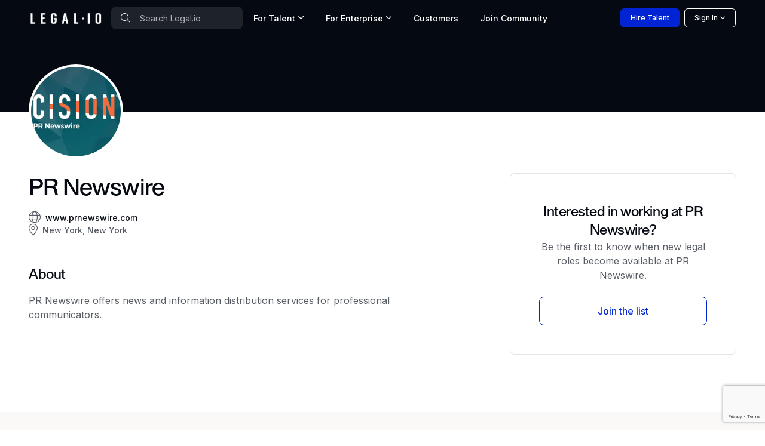

--- FILE ---
content_type: text/html; charset=utf-8
request_url: https://www.legal.io/organizations/5431857/PR-Newswire
body_size: 26639
content:
<!DOCTYPE html>
<html lang="en" xml:lang="en" xmlns="http://www.w3.org/1999/xhtml" prefix="og: https://ogp.me/ns#" data-bs-theme="dark">
  <head>
      <script>dataLayer = [];</script>
      <!-- Google Tag Manager -->
      <script>(function(w,d,s,l,i){w[l]=w[l]||[];w[l].push({'gtm.start': new Date().getTime(),event:'gtm.js'});var f=d.getElementsByTagName(s)[0],j=d.createElement(s),dl=l!='dataLayer'?'&l='+l:'';j.async=true;j.src='https://www.googletagmanager.com/gtm.js?id='+i+dl;f.parentNode.insertBefore(j,f);})(window,document,'script','dataLayer','GTM-5SRZMJ8');</script>
      <!-- End Google Tag Manager -->


    <!-- Meta content -->
    
    <title>PR Newswire legal jobs | Legal.io</title>
    <meta name="description" content="Find legal jobs at PR Newswire">
    <link href="https://www.legal.io/organizations/5431857/PR-Newswire" rel="canonical" />

    <script type="application/ld+json">{"@context":"http://schema.org/","@type":"Organization","address":"undefined undefined","legalName":"PR Newswire","telephone":"","description":"PR Newswire offers news and information distribution services for professional communicators.","url":"http://www.prnewswire.com","logo":"https://db-fastly.legal.io/organization/645290cf4a2f950019ad5e5d/1749536939.png?auto=webp"}</script>
    
    <meta property="og:title" content="PR Newswire legal jobs | Legal.io">
    <meta property="og:locale" content="en_US">
    <meta property="og:url" content="https://www.legal.io/organizations/5431857/PR-Newswire">
    <meta property="og:site_name" content="Legal.io">
    <meta property="og:type" content="website">
    <meta property="og:description" content="PR Newswire offers news and information distribution services for professional communicators.">
    <meta property="og:image" content="https://db-fastly.legal.io/organization/645290cf4a2f950019ad5e5d/1749536939.png?auto=webp">
    

    <!-- Boostrap Required meta tags -->
    <meta charset="utf-8">
    <meta name="viewport" content="width=device-width, initial-scale=1, minimum-scale=1, maximum-scale=1, viewport-fit=cover">
    <meta name="mobile-web-app-capable" content="yes">
    <meta name="mobile-web-app-status-bar-style" content="black-translucent">
    <link rel="manifest" href="https://assets-fastly.legal.io/caching/createx-custom/manifest.c77692a729060cc36d3d95001ef29f33.json" />
    <link rel="stylesheet" href="https://assets-fastly.legal.io/caching/css/website.f532b9589d54f23a13629e8958b0bf1e.css" referrerpolicy="no-referrer" />

    <!-- Core files START v8 -->

<script type="module">
  export * from 'https://cdn.skypack.dev/@hotwired/turbo@7.3.0';
  Turbo.session.drive = false
</script>

<script>
if (!document.cookie.includes("timezone=")) {
    const offsetMinutes = new Date().getTimezoneOffset();
    const hours = Math.abs(Math.floor(offsetMinutes / 60));
    const minutes = Math.abs(offsetMinutes % 60);
    const sign = offsetMinutes < 0 ? '+' : '-';

    let timezone = `${sign}${hours.toString().padStart(2, '0')}:${minutes.toString().padStart(2, '0')}`;
    document.cookie = `timezone=${timezone}; path=/; max-age=31536000`;
    // console.log(`Timezone cookie set to: ${timezone}`);
} else {
    // console.log(`Timezone cookie already set. ${document.cookie}`);
}
</script>

<script src="https://cdnjs.cloudflare.com/ajax/libs/jquery/3.7.1/jquery.min.js" integrity="sha512-v2CJ7UaYy4JwqLDIrZUI/4hqeoQieOmAZNXBeQyjo21dadnwR+8ZaIJVT8EE2iyI61OV8e6M8PP2/4hpQINQ/g==" crossorigin="anonymous" referrerpolicy="no-referrer" blocking="render"></script>

<script src="https://cdnjs.cloudflare.com/ajax/libs/algoliasearch/3.34.0/algoliasearch.min.js" crossorigin="anonymous" referrerpolicy="no-referrer"></script>
<script src="https://cdnjs.cloudflare.com/ajax/libs/autocomplete.js/0.38.0/autocomplete.min.js" crossorigin="anonymous" referrerpolicy="no-referrer"></script>
<script src="https://cdnjs.cloudflare.com/ajax/libs/smooth-scroll/16.1.3/smooth-scroll.min.js" crossorigin="anonymous" referrerpolicy="no-referrer"></script>
<script src="https://assets-fastly.legal.io/caching/js/js_nav_active.af3671bf95477e2331c292bf818e892d.js" crossorigin="anonymous" referrerpolicy="no-referrer"></script>
<script src="https://assets-fastly.legal.io/caching/js/legalio.5a395bc839963d8f952a3f2e23f9e0db.js" crossorigin="anonymous" referrerpolicy="no-referrer"></script>

<!-- Google font -->
<!-- @TODO: Move these into the HTTP header for performance -->
<link rel="preconnect" href="https://fonts.googleapis.com">
<link rel="preconnect" href="https://fonts.gstatic.com" crossorigin>
<link rel="stylesheet" href="https://fonts.googleapis.com/css2?family=Roboto+Condensed:wght@500;600&family=Inter:wght@400;500;600&amp;display=swap">

<!-- Font icons -->
<link rel="stylesheet" href="https://assets-fastly.legal.io/createx-custom/assets/icons/legalio-icons.min.css" />
<link rel="preload" href="https://assets-fastly.legal.io/createx-custom/assets/icons/legalio-icons.woff2" as="font" type="font/woff2" crossorigin="anonymous">

<!-- Bootstrap + Theme styles -->
<link rel="stylesheet" href="https://assets-fastly.legal.io/caching/createx-custom/assets/css/styles.min.d9471ece9357a25968a9d689066d16a0.css" />

<script src="https://assets-fastly.legal.io/caching/createx-custom/assets/js/theme-switcher.01efa49b1d9e74ae035bfbe311286e54.js"></script>

<script src="https://kit.fontawesome.com/fc1997ca25.js" crossorigin="anonymous"></script>


    
    <script>var lex_page_object = {"env":"production","current_user":{"first_name":"","last_name":"","id":null,"role":"visitor","outside_identity_id":null},"algolia":{"appId":"J68ON5MQ9M","apiKey":"b58c599087d442e05062892e440a88e0","legalio_jobs":"legalio_jobs_production","legalio_verified_members":"legalio_verified_members_production","legalio_profiles":"legalio_profiles_production","legalio_articles":"legalio_articles_production","legalio_organizations":"legalio_organizations_production","legalio_products":"legalio_products_production","legalio_salary_data":"legalio_salary_data_production"}}</script>

    <!-- Favicons -->
    <!-- @TODO: Check to make sure all these logos are the same! -->
    <link rel="icon" type="image/x-icon" href="https://assets-fastly.legal.io/caching/images/legalio_logos/favicon.fb985eef0a7ccddb3b6661b4f617df38.ico" />
    <link rel="apple-touch-icon" sizes="180x180" href="https://assets-fastly.legal.io/caching/images/legalio_logos/apple-touch-icon.a21feb984e16e18951d9d27f3c0266d1.png?auto=webp" />
    <link rel="icon" type="image/png" sizes="16x16" href="https://assets-fastly.legal.io/caching/images/legalio_logos/favicon-16x16.5115e8d33307a5cc824d4b2d68c72824.png?auto=webp" />
    <link rel="icon" type="image/png" sizes="32x32" href="https://assets-fastly.legal.io/caching/images/legalio_logos/favicon-32x32.4a6588e038a03fa16bdeb690c0857756.png?auto=webp" />
    <link rel="icon" type="image/png" href="https://assets-fastly.legal.io/caching/createx-custom/assets/app-icons/icon-32x32.394d0d12f86276eb54b1529a8f6e2641.png?auto=webp" sizes="32x32" />
    <link rel="apple-touch-icon" href="https://assets-fastly.legal.io/caching/createx-custom/assets/app-icons/icon-180x180.7cae571301382e63e084f7b0a1caf27a.png?auto=webp" />

    <!-- Required for google recaptcha v3 -->
    <script src="https://www.google.com/recaptcha/api.js?render=6Lcl_HMdAAAAAA2K8R6UImBHGmUD7d_hV_-ceCJw"></script>

    <!-- Start VWO Async SmartCode -->
    <link rel="preconnect" href="https://dev.visualwebsiteoptimizer.com" />
    <script type='text/javascript' id='vwoCode'>
    window._vwo_code || (function() {
    var account_id=826291, version=2.0,settings_tolerance=2000, hide_element='body', hide_element_style = 'opacity:0 !important;filter:alpha(opacity=0) !important;background:none !important',
    /* DO NOT EDIT BELOW THIS LINE */
    f=false,w=window,d=document,v=d.querySelector('#vwoCode'),cK='_vwo_'+account_id+'_settings',cc={};try{var c=JSON.parse(localStorage.getItem('_vwo_'+account_id+'_config'));cc=c&&typeof c==='object'?c:{}}catch(e){}var stT=cc.stT==='session'?w.sessionStorage:w.localStorage;code={use_existing_jquery:function(){return typeof use_existing_jquery!=='undefined'?use_existing_jquery:undefined},library_tolerance:function(){return typeof library_tolerance!=='undefined'?library_tolerance:undefined},settings_tolerance:function(){return cc.sT||settings_tolerance},hide_element_style:function(){return'{'+(cc.hES||hide_element_style)+'}'},hide_element:function(){return typeof cc.hE==='string'?cc.hE:hide_element},getVersion:function(){return version},finish:function(){if(!f){f=true;var e=d.getElementById('_vis_opt_path_hides');if(e)e.parentNode.removeChild(e)}},finished:function(){return f},load:function(e){var t=this.getSettings(),n=d.createElement('script'),i=this;if(t){n.textContent=t;d.getElementsByTagName('head')[0].appendChild(n);if(!w.VWO||VWO.caE){stT.removeItem(cK);i.load(e)}}else{n.fetchPriority='high';n.src=e;n.type='text/javascript';n.onerror=function(){_vwo_code.finish()};d.getElementsByTagName('head')[0].appendChild(n)}},getSettings:function(){try{var e=stT.getItem(cK);if(!e){return}e=JSON.parse(e);if(Date.now()>e.e){stT.removeItem(cK);return}return e.s}catch(e){return}},init:function(){if(d.URL.indexOf('__vwo_disable__')>-1)return;var e=this.settings_tolerance();w._vwo_settings_timer=setTimeout(function(){_vwo_code.finish();stT.removeItem(cK)},e);var t=d.currentScript,n=d.createElement('style'),i=this.hide_element(),r=t&&!t.async&&i?i+this.hide_element_style():'',c=d.getElementsByTagName('head')[0];n.setAttribute('id','_vis_opt_path_hides');v&&n.setAttribute('nonce',v.nonce);n.setAttribute('type','text/css');if(n.styleSheet)n.styleSheet.cssText=r;else n.appendChild(d.createTextNode(r));c.appendChild(n);this.load('https://dev.visualwebsiteoptimizer.com/j.php?a='+account_id+'&u='+encodeURIComponent(d.URL)+'&vn='+version)}};w._vwo_code=code;code.init();})();
    </script>
    <!-- End VWO Async SmartCode -->
  </head>

  <body>
      <!-- Google Tag Manager (noscript) -->
      <noscript><iframe src="https://www.googletagmanager.com/ns.html?id=GTM-5SRZMJ8" height="0" width="0" style="display:none;visibility:hidden"></iframe></noscript>
      <!-- End Google Tag Manager (noscript) -->


      <!-- Theme mode-->
  <script>
    let mode = window.localStorage.getItem('mode')
    let root = document.getElementsByTagName('html')[0]
    let dark = window.matchMedia("(prefers-color-scheme: dark)").matches

    // console.log(`mode = ${mode}`)
    if (typeof(mode) === 'undefined') {
        mode = dark ? 'dark' : 'light'
        // console.log(`setting mode = ${mode} # was not defined`)
    }

    window.localStorage.setItem('mode', mode)
    // console.log(`window mode = ${mode}`)

    if (mode === 'dark') {
        root.classList.add('dark-mode')
    } else {
        root.classList.remove('dark-mode')
    }
</script>
<!-- Required for dark mode -->
<script>
/**
* Theme Mode Switch
* Switch betwen light/dark mode. The chosen mode is saved to browser's local storage
*/
const themeModeSwitch = (() => {
    let modeSwitch = document.querySelector('[data-bs-toggle="mode"]');
    if (modeSwitch === null) return;
    let checkbox = modeSwitch.querySelector('.form-check-input');

    let mode = window.localStorage.getItem('mode')
    let root = document.getElementsByTagName('html')[0]
    if (mode === 'dark') {
        root.classList.add('dark-mode');
        checkbox.checked = true;
    } else {
        root.classList.remove('dark-mode');
        checkbox.checked = false;
    }

    modeSwitch.addEventListener('click', (e) => {
        if (checkbox.checked) {
            root.classList.add('dark-mode');
            window.localStorage.setItem('mode', 'dark');
        } else {
            root.classList.remove('dark-mode');
            window.localStorage.setItem('mode', 'light');
        }
        // console.log(`window mode = ${mode}`)
    });
})();
</script>


    <script>document.addEventListener("DOMContentLoaded", function() {
    var viewAllButton = document.getElementById('view-all-jobs');
    if(viewAllButton) {
        viewAllButton.addEventListener('click', function() {
            var hiddenJobCards = document.querySelectorAll('.job-card.d-none');
            hiddenJobCards.forEach(function(card) {
                card.classList.toggle('d-none');
            });
            viewAllButton.classList.add('d-none')
        });
    }
});</script><style>.algolia-autocomplete {
    display: block !important;
}

.grecaptcha-badge { visibility: hidden; }

.hide-unless-mobile {
    display: block;
}

@media (min-width: 768px) { /* Adjust this breakpoint based on your desktop definition */
    .hide-unless-mobile {
        display: none;
    }
}

.navbar .dropdown-mega .dropdown-menu {
    min-width: 100%;
}

@media (min-width: 1200px) {
    .navbar .dropdown-mega .dropdown-menu {
        min-width: 600px !important;
        max-width: 900px !important;

    }
}

@media (min-width: 1400px) {
    .navbar .dropdown-mega .dropdown-menu {
        min-width: 600px !important;
        max-width: 900px !important;
    }
}</style><style>:root {
    --lg-tertiary-bg: #faf9f7;
    --lg-tertiary-bg-rgb: 250, 249, 247;
    --lg-secondary-bg: #f1f2ed;
    --lg-secondary-bg-rgb: 241, 242, 237;
}

@font-face {
    font-family: "Legalio";
    src: url("/fonts/Legalio-Medium.otf") format("opentype"),
         url("/fonts/Legalio-Medium.ttf") format("truetype");
    font-weight: 500;
    font-style: normal;
    font-display: swap;
}

.card-title, .font-title, .h1, .h2, .h3, .h4, .h5, .h6, h1, h2, h3, h4, h5, h6 {
    font-family: "Legalio", Arial, sans-serif;
    font-style: normal;
    letter-spacing: -.02em;
}

.masthead-title {
    font-family: "Legalio", Arial, sans-serif;
    font-style: normal;
    letter-spacing: -.04em;
    font-size: 3.25rem;
    line-height: 100%;
}

.masthead-subtitle {
    font-family: "Legalio", Arial, sans-serif;
    font-style: normal;
    letter-spacing: -.04em;
    font-size: 2.5rem;
    line-height: 100%;
}

@media (max-width: 1200px) {
    .masthead-title {
        font-size: 3rem;
    }
    .masthead-subtitle {
        font-size: 2rem;
    }
}
@media (max-width: 768px) {
    .masthead-title {
        font-size: 2.5rem;
    }
    .masthead-subtitle {
        font-size: 1.5rem;
    }
}
@media (max-width: 576px) {
    .masthead-title {
        font-size: 2rem;
    }
    .masthead-subtitle {
        font-size: 1.25rem;
    }
}</style><style>.page-divider {
    width: 100%;
    max-width: 80%%;
    text-align: center;
    border-bottom: 2px solid #656769;
    line-height: 0.1em;
}

.page-divider span {
    background: var(--lg-modal-bg);
    padding:0 10px;
}</style><script>jQuery(() => {
    jQuery('.js_show_sign_in_modal').click(() => {
        window.scroll({
            top: 0,
            left: 0,
            behavior: 'instant'
        }) // scroll to the top of the page; when using the footer the modals "creep" up the page.

        jQuery('#signInModal').modal('show') })
})

jQuery(() => {
    jQuery('#sign_in_manually').on('click', (e) => {
        e.preventDefault()
        jQuery('form[name="magic_link_form"]').hide()
        jQuery('form[name="password_form"]').show()
    })
})</script><div aria-hidden="true" aria-labelledby="loginModalLabel" class="modal fade" id="signInModal" role="dialog" tabindex="-1"><div class="modal-dialog modal-lg" style="max-width: 636px"><div class="modal-content"><div class="modal-header"><section><div class="text-center"><div class="m-md-5 m-4 p-xxl-3 p-xl-2 p-md-0 p-2"><h3 class="mb-md-4 mb-3 h1 text-center">Community Sign in</h3><div class="row g-4"><form name="oauth_form" faker="true" action="" accept-charset="UTF-8" method="post"><input type="hidden" name="authenticity_token" value="ulYV8yuXXdR7HJjSD7bYPAza-TIF-YRlA9EiHDHOzuu3xboWRLxFYzXiAn1D2IKtTknMHs-V3OCKpfvMnsndLg" autocomplete="off" /><div class="row g-4"><div class="col-12"><a class="btn btn-lg btn-outline-dark w-100" href="https://api.stytch.legal.io/v1/public/oauth/google/start?public_token=public-token-live-eace8b30-5e5a-4406-ae91-e28fd1c87634&amp;login_redirect_url=https%3A%2F%2Fwww.legal.io%2Fauthentication%2Fstytch_redirect%2Fsign_in&amp;signup_redirect_url=https%3A%2F%2Fwww.legal.io%2Fauthentication%2Fstytch_redirect%2Fjoin" onClick="setSessionVars(null);" rel="nofollow"><img alt="Google sign-in" src="https://assets-fastly.legal.io/caching/images/legalio_website/google-color-icon.cdd88a67ea2e1eeab19800d8b242282c.webp?width=20&amp;auto=webp" style="margin-bottom:3px; margin-right:5px" width="20px" /> Continue with Google</a></div></div></form><div class="col-12" id="bar_or"><div class="page-divider opacity-50"><span>OR</span></div></div><form style="display: block" name="magic_link_form" faker="true" action="/authentication/magic_link/login_or_create" accept-charset="UTF-8" method="post"><input type="hidden" name="authenticity_token" value="rza6xDInLmEGnJolZVrn4kLj7sNhAiBbtwxkBnSsNUNUxLZXWn0xYq7jlj_vndQYK3sGfvvuVED0rtHWgykrUg" autocomplete="off" /><div class="row g-4"><div class="col-12"><input autocomplete="email" class="form-control form-control-lg" name="email" placeholder="Email Address" required="true" type="email" /></div><div class="col-12"><button class="btn btn-lg btn-primary w-100" type="submit">Sign in With Email</button></div><div class="col-12"><div class="text-muted">We will email you a magic link to sign-in password free. You can also choose to <span id="sign_in_manually" class="text-decoration-none text-info" role="button">sign in using your password</span>.</div></div></div></form><form style="display: none" name="password_form" faker="true" onSubmit="setSessionVars(null);" action="/authentication/password/sign_in" accept-charset="UTF-8" method="post"><input type="hidden" name="authenticity_token" value="pOdhF2IjpZyTeYthZgSSpkspLWIPyVdNnQSQuC5bJakKfpTiqcCS0HmbLReb39QWc-ISii7aG9gjow8Ew2DLyw" autocomplete="off" /><div class="row g-4"><div class="col-12"><input autocomplete="email" class="form-control form-control-lg" name="email" placeholder="Email Address" required="true" type="email" /></div><div class="col-12"><div class="password-toggle"><input autocomplete="current-password" class="form-control form-control-lg" name="password" placeholder="Password" required="true" type="password" /><label aria-label="Show/hide password" class="password-toggle-button"><input class="btn-check" type="checkbox" /></label></div></div><div class="col-12"><button class="btn btn-lg btn-primary w-100" type="submit">Sign in</button></div><div class="col-12 text-end m-0"><a class="fs-sm fw-medium text-decoration-none text-info mt-2" href="/reset_password">Forgot password?</a></div></div></form><div class="col-12"><span class="text-muted">Not a Legal.io member yet? </span><a class="text-decoration-none text-info" href="/join">Create an account</a></div></div></div></div></section></div></div></div></div><script crossorigin="anonymous" integrity="sha512-xbDYG2aNoxRNdWVXnGkOBrCafX3GZ7+8lSfSOjkpvUmHLwZSFxrcX9aMXsBAbUeus18rxTCiAg5bj5v2EYQUJw==" src="https://cdnjs.cloudflare.com/ajax/libs/mailcheck/1.1.2/mailcheck.min.js"></script><script>jQuery(function() {
    jQuery('.js-mailcheck').on('blur', function() {
        jQuery(this).mailcheck({
            // DL: I investigated bad email addresses from march 2019, these were 99% of all badly formatted emails. sample of 15 emails
            domains: ['gmail.com', 'aol.com', 'yahoo.com', 'outlook.com', 'hotmail.com'],
            secondLevelDomains: ['gmail', 'aol', 'yahoo', 'outlook', 'hotmail'],
            topLevelDomains: ["com", "net", "org", "io"],
            suggested: function(element, suggestion) {
                jQuery('#mailcheck-suggestion').html('Did you mean: <button name="fix_email" class="btn btn-link text-decoration-underline text-muted" type="button">' + suggestion.full + '</button>')
                jQuery('#mailcheck-suggestion').find('button[name="fix_email"]').on('click', function() {
                    jQuery('#mailcheck-suggestion').html('')
                    jQuery('.js-mailcheck').val(suggestion.full)
                })
            },
            empty: function(element) {
                jQuery('#mailcheck-suggestion').html('')
            }
        })
    })
})</script><div aria-hidden="true" aria-labelledby="signUpModalLabel" class="modal fade" id="signUpModal" tabindex="-1"><div class="modal-dialog modal-lg" style="max-width: 636px"><div class="modal-content p-0"><form name="create_account" onSubmit="setSessionVars(null);" action="/join" accept-charset="UTF-8" method="post"><input type="hidden" name="authenticity_token" value="EuoxEsr9PFogCdDuNMW0WPKurp3r2_0jjlxl9eMxN8xv2JHBCp4H8lJsARy7pFVqaB8xjoraVV0KqhPc_OcdoQ" autocomplete="off" /><input autocomplete="off" hidden="true" id="recaptcha_id" name="recaptcha_id" type="text" /><input autocomplete="off" name="utm_source" type="hidden" value="" /><input autocomplete="off" name="utm_term" type="hidden" value="" /><input autocomplete="off" name="utm_campaign" type="hidden" value="" /><input autocomplete="off" name="utm_medium" type="hidden" value="" /><input autocomplete="off" name="utm_content" type="hidden" value="" /><div class="modal-body m-md-5 m-4 p-xxl-3 p-xl-2 p-md-0 p-2"><h1 class="fs-2 text-center"><b class="js-modal-title">Join the World's Top <span class="text-nowrap">Legal Talent Network</span></b></h1><p class="text-center js-modal-description">Legal.io is an exclusive network of the world's top legal talent. Access job opportunities at leading companies and resources to help accelerate your career. </p><p class="my3 center" id="dialog"></p><div class="col-12 my-4"><a class="btn btn-lg btn-outline-dark w-100" href="https://api.stytch.legal.io/v1/public/oauth/google/start?public_token=public-token-live-eace8b30-5e5a-4406-ae91-e28fd1c87634&amp;login_redirect_url=https%3A%2F%2Fwww.legal.io%2Fauthentication%2Fstytch_redirect%2Fsign_in&amp;signup_redirect_url=https%3A%2F%2Fwww.legal.io%2Fauthentication%2Fstytch_redirect%2Fjoin" onclick="setSessionVars(null);" rel="nofollow"><img alt="Google sign-in" src="https://assets-fastly.legal.io/caching/images/legalio_website/google-color-icon.cdd88a67ea2e1eeab19800d8b242282c.webp?width=20&amp;auto=webp" style="margin-bottom:3px; margin-right:5px" width="20px" />Sign up with Google</a></div><div class="page-divider opacity-50"><span>OR</span></div><div class="row mt-3"><div class="col-12"><input autocomplete="email" class="form-control form-control-lg js-mailcheck" id="signup_email" minlength="3" name="email" placeholder="Professional Email Address" required="true" type="email" value="" /><span class="js-email-exists"></span></div></div><div class="fs-sm"><p class="mb1 text-medium" id="mailcheck-suggestion"></p></div><div class="d-none" id="hidden_fields"><div class="row mt-4"><div class="col-6"><input autocomplete="given-name" class="form-control form-control-lg" id="sign_up_first_name" minlength="1" name="first_name" placeholder="First Name" required="true" type="text" value="" /></div><div class="col-6"><input autocomplete="family-name" class="form-control form-control-lg" id="sign_up_last_name" minlength="1" name="last_name" placeholder="Last Name" required="true" type="text" value="" /></div></div><div class="row mt-3"><div class="col-12"><input autocomplete="new-password" class="form-control form-control-lg" id="signup_password" minlength="8" name="password" placeholder="Password (at least 8 characters)" required="true" type="password" /><div id="commentary"></div></div></div><p><div class="form-check"><input class="form-check-input" id="signup_agreeTos" name="agreeTos" type="checkbox" value="Agree" /><label class="form-check-label text-dark-emphasis" for="signup_agreeTos">I agree to the <a class="terms text-decoration-none text-info" href="https://www.legal.io/terms-of-service" target="_blank">Terms of Service </a>and <a class="terms text-decoration-none text-info" href="https://www.legal.io/privacy-policy" target="_blank">Privacy Policy </a></label></div><div class="form-check d-none"><input name="subscribe" type="hidden" value="true" /></div></p></div><footer class="center mt-3"><button class="btn btn-lg btn-primary w-100" disabled="disabled" name="submitButton" type="submit">Create Legal.io Professional Profile </button></footer><div class="col-12 text-center fs-sm mt-3"><span class="text-body-tertiary">Already have a Legal.io account? </span><a class="js_show_signin_up_modal_toggle text-decoration-none text-info" href="#">Sign in</a></div></div></form></div></div></div><style>#MainNav .nav-link {
    border-bottom-width: 4px !important;
}
#MainNav .nav-link.active {
    border-bottom-color: #007bd4 !important;
}
#MainNav .dropdown-toggle:after {
    margin-left: 0rem;
}

.nav-item-card:hover {
    background-color: var(--lg-primary-bg-subtle) !important;
    border-width: 2px;
    border-color: #3b82f6 !important;
}
/* Extra small devices (portrait phones, less than 420px) */
/* Custom media query since this is not available in Bootstrap */
@media (max-width: 500px) {
    .hide-on-xxs {
        display: none !important;
    }
 }
@media (min-width: 1400px) {
    .navbar .dropdown-mega .dropdown-menu {
        min-width: 500px !important;
        max-width: 500px !important;
        margin-top: -7px !important;
    }
}</style><header class="navbar bg-dark navbar-expand-lg" data-sticky-navbar="{&quot;offset&quot;: 500}" id="MainNav" style="height: 60px; min-height: 60px; max-height: 60px;"><div class="js-search-form d-none w-100"><div class="container px-3 py-2"><form action="/search" method="get"><div class="position-relative d-flex align-items-center"><span class="position-absolute start-0 top-50 translate-middle-y ps-3"><i class="fal fa-search text-secondary"></i></span><input class="form-control ps-5 border-0 text-white placeholder-light" id="mobile-search-input" placeholder="Search Legal.io" style="background: rgba(255, 255, 255, 0.1);" type="search" /><button class="btn btn-link position-absolute end-0 top-50 translate-middle-y pe-3 text-decoration-none js-search-close" type="button"><i class="fal fa-times"></i></button></div></form></div></div><div class="container px-sm-0 px-md-2 h-100 js-nav-items"><div class="d-flex align-items-center flex-grow-1 gap-0"><a class="navbar-brand" href="https://www.legal.io/"><img alt="Legal.io" class="img-fluid" src="https://db-fastly.legal.io/file/6906f8407906a7de8710bb61/1762064448.png?auto=webp" style="min-width:120px" width="120" /></a><div class="position-relative"><div class="d-none d-md-block"><form action="/search" method="get"><span class="position-absolute start-0 top-50 translate-middle-y ps-3"><i class="fal fa-search text-secondary"></i></span><input class="form-control ps-5 border-0 text-white placeholder-light" id="desktop-search-input" placeholder="Search Legal.io" style="min-width: 168px; max-width: 220px; background: rgba(255, 255, 255, 0.1);" type="search" /></form></div></div><div class="d-none d-lg-block"><div class="position-relative"><ul class="navbar-nav me-auto mb-2 mb-lg-0 gap-0"><li class="nav-item dropdown dropdown-mega pb-0"><a class="dropdown-toggle js-dropdown-toggle nav-link fs-sm text-light" data-bs-toggle="dropdown-hover" href="javascript:void(0)">For Talent </a><div class="dropdown-menu"><div class="row g-0"><div class="col-lg-12 p-3 border-bottom"><div class="fw-bold fs-lg text-dark-emphasis mb-0">Advance your career</div><p class="text-muted fs-sm mb-0">Join the Legal.io Community</p></div><div class="col-lg-12 p-3"><div class="row"><div class="col-lg-12"><a class="nav-item-card list-group-item list-group-item-action d-flex flex-row align-items-center gap-3 border rounded-3 p-3" href="/talent"><span><h6 class="d-block mb-0 fw-bold text-dark-emphasis">Community </h6><span class="fs-sm opacity-75">Connect with peers, in person and online </span></span><span class="position-absolute end-0 top-50 translate-middle-y pe-3"><i class="fal fa-arrow-right text-primary"></i></span></a><a class="nav-item-card list-group-item list-group-item-action d-flex flex-row align-items-center gap-3 mt-3 border rounded-3 p-3" href="/jobs"><span><h6 class="d-block mb-0 fw-bold text-dark-emphasis">Job Board </h6><span class="fs-sm opacity-75">The best legal jobs, updated daily </span></span><span class="position-absolute end-0 top-50 translate-middle-y pe-3"><i class="fal fa-arrow-right text-primary"></i></span></a><a class="nav-item-card list-group-item list-group-item-action d-flex flex-row align-items-center gap-3 mt-3 border rounded-3 p-3" href="/salaries"><span><h6 class="d-block mb-0 fw-bold text-dark-emphasis">Salary Insights </h6><span class="fs-sm opacity-75">Benchmark compensation </span></span><span class="position-absolute end-0 top-50 translate-middle-y pe-3"><i class="fal fa-arrow-right text-primary"></i></span></a></div></div></div><div class="col-lg-12 p-3 border-top"><div class="d-flex justify-content-between align-items-center gap-3 my-2"><div class="ps-3"><p class="mb-0 fw-bold text-dark-emphasis">Ready to get started? </p><p class="mb-0 text-muted fs-xs">Create an account for free </p></div><div><a class="js_show_sign_up_modal btn btn-primary mx-2" href="javascript:void(0)">Join Now &rarr; </a></div></div></div></div></div></li><li class="nav-item dropdown dropdown-mega pb-0"><a class="dropdown-toggle js-dropdown-toggle nav-link fs-sm text-light" data-bs-toggle="dropdown-hover" href="javascript:void(0)">For Enterprise </a><div class="dropdown-menu"><div class="row g-0"><div class="col-lg-12 p-3 border-bottom"><div class="fw-bold fs-lg text-dark-emphasis mb-0">Save time and money</div><p class="text-muted fs-sm mb-0">A single platform to manage legal talent and spend</p></div><div class="col-lg-12 p-3"><div class="row"><div class="col-lg-12"><a class="nav-item-card list-group-item list-group-item-action d-flex flex-row align-items-center gap-3 border rounded-3 p-3" href="/solutions"><span><div class="h6 d-block mb-0 fw-bold text-dark-emphasis">Talent Solutions </div><div class="fs-sm opacity-75">Find and hire top legal talent on-demand </div></span><span class="position-absolute end-0 top-50 translate-middle-y pe-3"><i class="fal fa-arrow-right text-primary"></i></span></a><a class="nav-item-card list-group-item list-group-item-action d-flex flex-row align-items-center gap-3 mt-3 border rounded-3 p-3" href="/spend-management"><span><div class="h6 d-block mb-0 fw-bold text-dark-emphasis">Spend & Panel Management </div><div class="fs-sm opacity-75">Manage law firms and benchmark rates </div></span><span class="position-absolute end-0 top-50 translate-middle-y pe-3"><i class="fal fa-arrow-right text-primary"></i></span></a></div></div></div><div class="col-lg-12 p-3 border-top"><div class="d-flex justify-content-between align-items-center gap-3 my-2"><div class="ps-3"><p class="mb-0 fw-bold text-dark-emphasis">Ready to get started? </p><p class="mb-0 text-muted fs-xs">Connect with our sales team </p></div><div><a class="btn btn-primary mx-2" data-bs-target="#requestDemoModal" data-bs-toggle="modal" href="#" role="button">Schedule Demo &rarr; </a></div></div></div></div></div></li><li class="nav-item pb-0"><a class="nav-link fs-sm text-light" href="/customers">Customers </a></li><li class="nav-item pb-0 d-none d-xl-inline-block"><div class="js_show_sign_up_modal nav-link text-light" role="button">Join <span class="d-none d-xl-inline-block">&nbsp;Community </span></div></li></ul></div></div><div class="d-sm-block d-lg-none ms-auto"><ul class="nav col-12 col-lg-auto gap-2 flex-nowrap"><li class="d-block d-md-none"><button class="nav-link px-2 d-block text-muted js-search-toggle" type="button"><div class="fal fa-search d-block mx-auto text-center fs-2"></div></button></li><li class="dropdown"><div class="dropdown-menu dropdown-menu-end bg-light text-nowrap border shadow" style="--lg-dropdown-min-width: 10rem;"><div class="d-block d-sm-none"><a class="dropdown-item d-flex flex-row align-items-center gap-3" href="/salaries"><div class="fal fa-money-bill me-1"></div>Salaries </a></div><a class="dropdown-item d-flex flex-row align-items-center gap-3" href="/resources"><div class="fal fa-file-lines me-1"></div>Resources </a><a class="dropdown-item d-flex flex-row align-items-center gap-3" href="/events"><div class="fal fa-calendar me-1"></div>Events </a><a class="dropdown-item d-flex flex-row align-items-center gap-3" href="/legal-software"><div class="fal fa-desktop"></div>Legal Software </a></div></li></ul></div></div><div class="d-flex align-items-center h-100"><div class="d-flex align-items-center gap-2"><a class="btn btn-sm btn-primary hide-on-xs me-2" href="https://client.legal.io/hire"><span>Hire<span class="d-none d-xl-inline-block">&nbsp;Talent </span></span></a><div class="dropdown"><button aria-expanded="false" class="btn btn-sm btn-outline-light dropdown-toggle" data-bs-toggle="dropdown" id="signInDropdown" type="button">Sign In </button><div class="dropdown-menu dropdown-menu-end p-0 border-0 bg-body shadow-lg" style="--lg-dropdown-min-width: 340px; max-width: 340px;"><div class="p-3"><div class="fw-bold fs-5 mb-3">Sign In </div><div class="d-flex flex-column gap-3"><button class="js_show_sign_in_modal nav-item-card list-group-item list-group-item-action d-flex align-items-start gap-3 border rounded-3 p-3 text-wrap text-start" type="button"><div class="d-inline-flex justify-content-center align-items-center bg-primary-subtle rounded-3 flex-shrink-0" style="width: 36px; height: 36px;"><i class="fal fa-user-group text-primary fs-4"></i></div><div class="d-flex flex-column overflow-hidden"><span class="fw-bold fs-6">Community Platform</span><span class="text-muted fs-xs">Access community resources, legal jobs, compensation insights, and more.</span></div></button><a class="nav-item-card list-group-item list-group-item-action d-flex align-items-start gap-3 border rounded-3 p-3 text-wrap" href="https://client.legal.io/"><div class="d-inline-flex justify-content-center align-items-center rounded-3 flex-shrink-0" style="width: 36px; height: 36px; background-color: #f3e8ff;"><i class="fal fa-briefcase fs-4" style="color: #8b5cf6;"></i></div><div class="d-flex flex-column overflow-hidden"><span class="fw-bold fs-6">Enterprise Platform</span><span class="text-muted fs-xs">Hire top legal talent, manage outside counsel, benchmark rates, and more.</span></div></a></div><hr class="my-3" /><div class="fw-semibold mb-2">Don't have an account? </div><div class="d-flex flex-column gap-2 align-items-start"><button class="js_show_sign_up_modal btn btn-link text-decoration-none text-primary fw-semibold p-0" type="button">Sign up for Community </button><a class="text-decoration-none fw-semibold text-primary" data-bs-target="#requestDemoModal" data-bs-toggle="modal" href="#">Request Enterprise Demo </a></div></div></div></div></div></div></div></header><div class="offcanvas offcanvas-bottom overflow-scroll" data-bs-backdrop="true" data-bs-scroll="false" id="exploreOffcanvas" style="--lg-offcanvas-height: 100vh;"><div class="offcanvas-header p-3 border-bottom"><h4 class="h4 mb-0">Explore Legal.io</h4><button class="btn-close" data-bs-dismiss="offcanvas" type="button"></button></div><div class="px-3 bg-body-tertiary border-bottom"><b><div class="fs-sm my-2">For Legal Talent</div></b></div><div class="list-group list-group-flush"><a class="list-group-item list-group-item-action d-flex align-items-center gap-3" href="/talent"><div class="d-flex justify-content-center align-items-center" style="width: 32px; height: 32px;"><i class="fal fa-user-group fs-4"></i></div><div class="flex-grow-1"><div class="fw-medium text-dark-emphasis">Community</div><div class="fs-xs text-muted">Connect with peers, in person and online</div></div></a><a class="list-group-item list-group-item-action d-flex align-items-center gap-3" href="/jobs"><div class="d-flex justify-content-center align-items-center" style="width: 32px; height: 32px;"><i class="fal fa-briefcase fs-4"></i></div><div class="flex-grow-1"><div class="fw-medium text-dark-emphasis">Jobs</div><div class="fs-xs text-muted">The best legal jobs, updated daily</div></div></a><a class="list-group-item list-group-item-action d-flex align-items-center gap-3" href="/salaries"><div class="d-flex justify-content-center align-items-center" style="width: 32px; height: 32px;"><i class="fal fa-money-bill fs-4"></i></div><div class="flex-grow-1"><div class="fw-medium text-dark-emphasis">Salaries</div><div class="fs-xs text-muted">Benchmark compensation for any legal role</div></div></a></div><div class="px-3 bg-body-tertiary"><b><div class="fs-sm my-2">For Employers</div></b></div><div class="list-group list-group-flush"><a class="list-group-item list-group-item-action d-flex align-items-center justify-content-between gap-3 border-top" href="/solutions"><img alt="Legal.io company logo" class="rounded" height="32" src="https://assets-fastly.legal.io/images/legalio_logos/default_logo_bug.png" width="32" /><div class="flex-grow-1"><div class="fw-medium text-dark-emphasis">Hire Talent</div><div class="fs-xs text-muted">Find the best fit for any legal role</div></div></a><a class="list-group-item list-group-item-action d-flex align-items-center justify-content-between gap-3 border-bottom" href="/spend-management"><div class="d-flex justify-content-center align-items-center" style="width: 32px; height: 32px;"><i class="fal fa-chart-line fs-4"></i></div><div class="flex-grow-1"><div class="fw-medium text-dark-emphasis">Spend & Panel Management</div><div class="fs-xs text-muted">Manage law firms and benchmark rates</div></div></a></div><div class="px-3 bg-body-tertiary"><b><div class="fs-sm my-2">Advertise on Legal.io</div></b></div><div class="list-group list-group-flush"><a class="list-group-item list-group-item-action d-flex align-items-center gap-3" href="/jobs/new"><div class="d-flex justify-content-center align-items-center" style="width: 32px; height: 32px;"><i class="fal fa-briefcase fs-4"></i></div><div class="flex-grow-1"><div class="fw-medium text-dark-emphasis">Post a job for free</div><div class="fs-xs text-muted">Reach more qualified applicants quickly</div></div></a><a class="list-group-item list-group-item-action d-flex align-items-center gap-3 border-bottom" href="/advertise"><div class="d-flex justify-content-center align-items-center" style="width: 32px; height: 32px;"><i class="fal fa-bullhorn fs-4"></i></div><div class="flex-grow-1"><div class="fw-medium text-dark-emphasis">Advertise with Us</div><div class="fs-xs text-muted">Reach a targeted audience</div></div></a></div></div><div aria-hidden="true" aria-labelledby="requestDemoModalLabel" class="modal fade" id="requestDemoModal" tabindex="-1"><div class="modal-dialog modal-dialog-centered modal-sm"><form id="requestDemoForm" class="needs-validation" action="/demo/request" accept-charset="UTF-8" method="post"><input type="hidden" name="authenticity_token" value="S-Di3O8aaBVg6E-a1I279UuLniVryTqiwzrswLfy2VJl2kY9CWLQsD5-Kj2jZ5EMMDuNIoYeY_map0uaf0qC3g" autocomplete="off" /><input autocomplete="off" name="utm_source" type="hidden" /><input autocomplete="off" name="utm_term" type="hidden" /><input autocomplete="off" name="utm_campaign" type="hidden" /><input autocomplete="off" name="utm_medium" type="hidden" /><input autocomplete="off" name="utm_content" type="hidden" /><input autocomplete="off" id="g-recaptcha" name="g-recaptcha-response" type="hidden" value="" /><div class="modal-content"><div class="modal-header py-3"><h4 class="modal-title text-dark-emphasis" id="requestDemoModalLabel">Legal.io Enterprise Demo </h4><button aria-label="Close" class="btn-close" data-bs-dismiss="modal" type="button"></button></div><div class="modal-body py-3"><div class="row"><div class="col-md-6"><label class="fs-sm fw-bold mb-1" for="firstName"><span class="text-dark-emphasis">First name </span><span class="text-danger ms-h">* </span></label><input autocapitalize="off" autocomplete="given-name" class="form-control" data-1p-ignore="true" data-lpignore="true" id="firstName" name="first_name" placeholder="Kim" required="" spellcheck="false" type="text" value="" /></div><div class="col-md-6"><label class="fs-sm fw-bold mb-1" for="lastName"><span class="text-dark-emphasis">Last name </span><span class="text-danger ms-h">* </span></label><input autocapitalize="off" autocomplete="family-name" class="form-control" data-1p-ignore="true" data-lpignore="true" id="lastName" name="last_name" placeholder="Wexler" required="" spellcheck="false" type="text" value="" /></div><div class="col-md-6 pt-3"><label class="fs-sm fw-bold mb-1" for="connectEmail"><span class="text-dark-emphasis">Work email </span><span class="text-danger ms-h">* </span></label><input autocapitalize="off" autocomplete="email" class="form-control js-email-validation" data-1p-ignore="true" data-lpignore="true" id="connectEmail" name="email" placeholder="kim.wexler@acme.ai" required="" spellcheck="false" type="email" /></div><div class="col-md-6 pt-3"><label class="fs-sm fw-bold mb-1" for="organization"><span class="text-dark-emphasis">Company </span><span class="text-danger ms-h">* </span></label><input autocapitalize="off" autocomplete="organization" class="form-control" data-1p-ignore="true" data-lpignore="true" id="organization" name="organization" placeholder="ACME Corp" required="" spellcheck="false" type="text" /></div><div class="col-12"><div class="d-none mt-2" id="emailWarning"><span class="fs-xs text-danger">Please use your company email. </span><span class="fs-xs text-muted">Looking for work? </span><a class="text-info text-decoration-none fs-xs" href="https://www.legal.io/talent" target="_blank">Join Our Talent Network &rarr; </a></div></div><div class="row pt-3"><div class="col-md-12"><label class="form-label fw-bold text-dark-emphasis mb-2 fs-sm">I'm interested in: </label></div><div class="col-md-6"><div class="form-check fs-sm mb-2"><input class="form-check-input" id="product_flex_talent_solutions" name="products[]" type="checkbox" value="flex_talent_solutions" /><label class="form-check-label" for="product_flex_talent_solutions">Hiring flexible legal talent </label></div></div><div class="col-md-6"><div class="form-check fs-sm mb-2"><input class="form-check-input" id="product_bring_your_own_talent" name="products[]" type="checkbox" value="bring_your_own_talent" /><label class="form-check-label" for="product_bring_your_own_talent">Hiring for a permanent role </label></div></div><div class="col-md-6"><div class="form-check fs-sm mb-2"><input class="form-check-input" id="product_panel_management" name="products[]" type="checkbox" value="panel_management" /><label class="form-check-label" for="product_panel_management">Panel Management </label></div></div><div class="col-md-6"><div class="form-check fs-sm"><input class="form-check-input" id="product_budget_forecasting" name="products[]" type="checkbox" value="budget_forecasting" /><label class="form-check-label" for="product_budget_forecasting">Hourly Rate Benchmarking </label></div></div></div><div class="col-md-12 pt-1"><label class="form-label fw-bold text-dark-emphasis mb-2 fs-sm" for="message">Additional details </label><textarea autocapitalize="off" class="form-control mt-1" data-1p-ignore="true" data-lpignore="true" id="message" name="message" placeholder="How are you looking to use Legal.io? (optional)" rows="2" spellcheck="false"></textarea><button class="mt-3 btn btn-primary btn-gradient w-100 btn-lg" id="submitContactInformation" onClick="recaptchaOnClick()" type="submit">Submit</button></div></div></div><div class="modal-footer bg-body-tertiary py-2 justify-content-center"><div class="fs-xs">Legal professional looking for work? <a class="text-info text-decoration-none" href="https://www.legal.io/talent" target="_blank">Join Legal.io Talent Network </a></div></div></div></form></div></div><script>function recaptchaOnClick(e) {
    grecaptcha.ready(function() {
        let form = jQuery("#requestDemoForm")
        if (form[0].checkValidity()) {
            grecaptcha.execute("6Lcl_HMdAAAAAA2K8R6UImBHGmUD7d_hV_-ceCJw", {action: 'submit'}).then(function(token) {
                jQuery('#g-recaptcha').val(token)
                form.submit()
            })
        } else {
            form.find(":invalid").first().focus()
        }
    })
}</script><style>.grecaptcha-badge { visibility: visible; }</style><script>// Email validation logic
var nonProfessionalDomains = [
    'gmail.com', 'yahoo.com', 'hotmail.com', 'outlook.com', 'aol.com',
    'msn.com', 'live.com', 'icloud.com', 'mail.com', 'mail.ru', 'yandex.com',
    'inbox.com', 'gmx.com', 'zoho.com', 'aim.com', 'comcast.net',
    'rediffmail.com', 'sbcglobal.net', 'att.net', 'bellsouth.net', 'cox.net'
];

function isEmailProfessional(email) {
    if (!email) return false;
    var domain = email.substring(email.lastIndexOf("@") + 1);
    return !nonProfessionalDomains.includes(domain.toLowerCase());
}

function isEmailValid(email) {
    const emailPattern = /^[^\s@]+@[^\s@]+\.[^\s@]+$/;
    return emailPattern.test(email);
}

// Email warning display
document.querySelectorAll('.js-email-validation').forEach(function(emailInput) {
    emailInput.addEventListener('input', function() {
        var emailValue = this.value;

        if (isEmailProfessional(emailValue)) {
            jQuery('#emailWarning').addClass('d-none');
        } else {
            jQuery('#emailWarning').removeClass('d-none');
        }
    });
});

// Get the button and input elements
const submitButton = document.getElementById('submitContactInformation');
const emailInput = document.getElementById('connectEmail');
const firstNameInput = document.getElementById('firstName');
const lastNameInput = document.getElementById('lastName');
const organizationInput = document.getElementById('organization');
const messageInput = document.getElementById('message');
const checkboxIds = ['product_flex_talent_solutions', 'product_bring_your_own_talent', 'product_panel_management', 'product_budget_forecasting'];

// Function to check if at least one checkbox is checked or message has content
function hasInterestOrMessage() {
    // Check if at least one checkbox is checked
    const hasCheckedBox = checkboxIds.some(function(id) {
        const checkbox = document.getElementById(id);
        return checkbox && checkbox.checked;
    });

    // Check if message has content
    const hasMessage = messageInput && messageInput.value.trim().length > 0;

    return hasCheckedBox || hasMessage;
}

// Function to check the input values and email validity
function checkInputs() {
    if (!submitButton) return;
    const email = jQuery('#connectEmail').val();
    const isEmailProfessionallyValid = isEmailValid(email) && isEmailProfessional(email);
    const areOtherFieldsValid = firstNameInput.value && lastNameInput.value && organizationInput.value;
    const hasInterestOrMessageValue = hasInterestOrMessage();
    submitButton.disabled = !(isEmailProfessionallyValid && areOtherFieldsValid && hasInterestOrMessageValue);
}

// Initially disable the button if it exists
if (submitButton) {
    submitButton.disabled = true;
}

// Event listeners for input changes
if (emailInput) {
    emailInput.addEventListener('input', checkInputs);
}
if (firstNameInput) {
    firstNameInput.addEventListener('input', checkInputs);
}
if (lastNameInput) {
    lastNameInput.addEventListener('input', checkInputs);
}
if (organizationInput) {
    organizationInput.addEventListener('input', checkInputs);
}
if (messageInput) {
    messageInput.addEventListener('input', checkInputs);
}

// Event listeners for checkbox changes
checkboxIds.forEach(function(id) {
    const checkbox = document.getElementById(id);
    if (checkbox) {
        checkbox.addEventListener('change', checkInputs);
    }
});

// Form submission handling
jQuery('#requestDemoForm').on('submit', function(e) {
    // Store the values in local storage before submitting
    if (document.getElementById('firstName')) {
        localStorage.setItem('firstName', document.getElementById('firstName').value);
    }
    if (document.getElementById('lastName')) {
        localStorage.setItem('lastName', document.getElementById('lastName').value);
    }
    if (document.getElementById('connectEmail')) {
        localStorage.setItem('email', document.getElementById('connectEmail').value);
    }
    if (document.getElementById('organization')) {
        localStorage.setItem('organization', document.getElementById('organization').value);
    }
    if (document.getElementById('message')) {
        localStorage.setItem('message', document.getElementById('message').value);
    }

    // Check if the email is professional; if not, prevent submission
    var emailInputField = document.querySelector('.js-email-validation');
    if (emailInputField && !isEmailProfessional(emailInputField.value)) {
        e.preventDefault();
        emailInputField.focus();
        jQuery('#emailWarning').removeClass('d-none');
    }
});</script><div aria-hidden="true" aria-labelledby="searchModalLabel" class="modal fade" id="searchModal" tabindex="-1"><div class="modal-dialog modal-fullscreen overflow-hidden"><div class="modal-content"><div class="container"><div class="modal-header px-0 border-0 pb-2"><h3 class="modal-title fs-4 mb-2" id="searchModalLabel">Search </h3><button aria-label="Close" class="btn-close" data-bs-dismiss="modal" type="button"></button></div><hr class="mt-0 mb-3" /><div class="modal-body px-0 pt-0 vh-100 pb-5"><ul class="nav nav-tabs mb-2" id="searchTabs" role="tablist"><li class="nav-item"><a class="nav-link active" id="tab-all">All </a></li><li class="nav-item"><a class="nav-link" href="#" id="tab-jobs">Jobs </a></li><li class="nav-item"><a class="nav-link" href="#" id="tab-news">News </a></li><li class="nav-item"><a class="nav-link" href="#" id="tab-apps">Apps </a></li><li class="nav-item"><a class="nav-link" href="#" id="tab-organizations">Organizations </a></li><li class="nav-item"><a class="nav-link" href="#" id="tab-people">People </a></li></ul><input aria-label="Search" autofocus="" class="form-control form-control-lg py-2 d-block" id="aa-search-input" placeholder="Search Legal.io" type="search" /></div></div></div></div></div><style>.aa-empty > div {
    padding: 0px 0px;
}
.algolia-autocomplete {
    width: 100% !important;
}
.aa-input-container {
    display: block;
}
#aa-search-input:focus {
    background: white;
}
.dark-mode #aa-search-input:focus {
    background: #121519;
}
#aa-search-input::placeholder {
    color: #777777;
}
.aa-input-search::-webkit-search-decoration, .aa-input-search::-webkit-search-cancel-button,
.aa-input-search::-webkit-search-results-button, .aa-input-search::-webkit-search-results-decoration {
    display: none;
}
.aa-input-search:focus {
    outline: 0;
    border-color: #3a96cf;
}
.aa-hint {
    color: #e4e4e4;
}
.aa-dropdown-menu {
    margin: 10px 0px 50px 0px;
    background-color: var(--lg-body-bg);
    box-sizing: border-box;
    width: 100vh;
    min-width: 300px;
    max-width: 640px;
    box-shadow: 0 4px 6px -1px rgba(0, 0, 0, 0.1), 0 2px 4px -1px rgba(0, 0, 0, 0.06);
    border-radius: 4px;
}
@media (max-width: 768px) {
    .aa-dropdown-menu {
        margin: 10px 0px 10px 0px;
        width: 100%;
        min-width: 100%;
        max-width: 100%;
        margin: 0;
    }
}
.aa-suggestion {
    padding: 10px 12px 10px 12px;
    cursor: pointer;
    -webkit-transition: .2s;
    transition: .2s;
    display: -webkit-box;
    display: -ms-flexbox;
    display: flex;
    -webkit-box-pack: justify;
    -ms-flex-pack: justify;
    justify-content: space-between;
    -webkit-box-align: center;
    -ms-flex-align: center;
    align-items: center;
    border-bottom: 1px solid rgba(224, 224, 224, 0.5);
}
.aa-suggestion[data-type="search_all"] {
    border-bottom: none;
}
.aa-suggestion:hover, .aa-suggestion.aa-cursor {
    background-color: rgba(241, 241, 241, 1);
}
.aa-suggestion span:first-child {
    max-width: 40px;
}
.aa-suggestion span:last-child {
    color: black;
}
.aa-suggestion img {
    max-width: 80px;
    margin-right: 10px;
}
.aa-suggestions-category {
    padding: 16px 12px;
    text-align: left;
    font-weight: 600;
}
.aa-show-more {
    padding: 10px 12px;
    text-align: center;
    color: #3a96cf;
    cursor: pointer;
}</style><script>'use strict'
// menu javascript, handle dropdown clicks and responsiveness
jQuery(function() {
    jQuery(".js-dropdown-toggle").click(function(event) {
        // Check if it's a touch device
        if ("ontouchstart" in document.documentElement) {
            // Prevent default link behavior on touch devices
            event.preventDefault();
            // Toggle dropdown logic here (if any)
        }
        // handle dropdown menus on non-touch devices
        else {
            if (document.documentElement.clientWidth > 990) {
                var url = jQuery(this).attr("href");
                window.location.href = url;
            }
        }
    })
})

jQuery(document).ready(function() {
    jQuery('#searchModal').on('shown.bs.modal', function () {
        setTimeout(function () {
            jQuery('#aa-search-input').focus();
        }, 100)
    })
});</script><div class="content-wrapper"><div class="pt-5 z-3 bg-dark"><div class="position-relative"><span class="position-absolute bottom-0 start-0 end-0 pe-none d-none-dark d-block bg-body h-50"></span><div class="container"><div class="position-relative"><div class="p-1 d-inline-block bg-body rounded-circle"><img alt="Logo" class="rounded-circle" height="150" src="https://db-fastly.legal.io/organization/645290cf4a2f950019ad5e5d/1749536939.png?auto=webp&amp;height=150&amp;width=150" width="150" /></div></div></div></div></div><section class="pt-4 mb-5 pb-lg-5 pb-md-4 pb-3 container"><div class="pb-xxl-3 row gy-sm-5 gy-4"><div class="col-lg-7 col-md-8"><h1 class="mb-3">PR Newswire</h1><ul class="mb-lg-5 mb-4 pb-lg-0 pb-md-2 list-unstyled d-flex flex-column gap-3 fs-sm fw-medium"><li class="d-flex"><i class="fal fa-globe me-2 fs-xl"></i><a href="http://www.prnewswire.com" rel="noopener" target="_blank">www.prnewswire.com</a></li><li class="d-flex"><i class="fal fa-map-marker-alt me-2 fs-xl"></i><span>New York, New York</span></li></ul><div class="mb-lg-5 mb-4 pb-lg-0 pb-md-2"><h2 class="mb-3 h3">About </h2>PR Newswire offers news and information distribution services for professional communicators.</div></div><aside class="col-md-4 offset-lg-1"><div class="p-lg-0 p-md-2 card"><div class="p-lg-5 card-body text-center"><h3 class="mb-0">Interested in working at PR Newswire? </h3><p class="mb-md-4 mb-3">Be the first to know when new legal roles become available at PR Newswire. </p><button class="btn btn-lg btn-outline-primary w-100 js_show_sign_up_modal">Join the list </button></div></div></aside></div></section><div class="py-5 bg-body-tertiary"><div class="my-lg-5 my-md-4 my-3 py-xxl-3"><section class="mb-5 pb-lg-5 pb-md-4 pb-3 container"><h2 class="mb-md-4 mb-3 mx-auto h1 text-center" style="max-width: 39.75rem;">Open Legal Roles At PR Newswire </h2><div class="row row-cols-lg-3 row-cols-sm-2 row-cols-1 g-3"></div></section></div></div></div><div aria-hidden="true" aria-labelledby="signUpModal" class="modal fade" id="Signup" style="z-index:2222" tabindex="-1"><div class="modal-dialog"><div class="modal-content"><div class="modal-header border-bottom-0"><h5 class="modal-title">&nbsp; </h5><button aria-label="Close" class="btn-close" data-bs-dismiss="modal" type="button"></button></div><div class="modal-body"><div class="row"><div class="col"><h2 class="h2 text-center text-dark-emphasis">Join Legal.io</h2><p class="text-center">Find legal work you'll love </p><p class="text-center"><a class="btn btn-lg btn-outline-dark mt-2 px-5" href="https://www.legal.io/join?follow_org=645290cf4a2f950019ad5e5d">Sign up as a legal professional </a></p><p class="text-center">Already have an account?  <a href="/sign_in">Sign in</a>
</p></div></div></div></div></div></div><footer class="footer container-fluid border-top bg-dark"><div class="container py-5 mt-5"><div class="row gy-sm-5 gy-4"><div class="col-lg-9"><h3 class="h5 mb-3 text-light">Hire Talent </h3><hr class="opacity-50" /><div class="row"><div class="col-lg-4 mb-5"><h3 class="h5 mb-3 text-light">Work with Us </h3><ul class="mb-sm-0 mb-2 nav flex-column" style="--lg-nav-link-font-weight: var(--lg-font-weight-normal);"><li class="nav-item"><a class="nav-link text-light" href="/talent-solutions">Talent Solutions</a></li><li class="nav-item"><a class="nav-link text-light" href="/spend-management">Spend Management</a></li><li class="nav-item"><a class="nav-link text-light" href="/customers">Customers</a></li><li class="nav-item"><a class="nav-link text-light" href="/resources#employers">Employer Resources</a></li><li class="nav-item"><a class="nav-link text-light" href="/contact">Submit RFP</a></li><li class="nav-item"><a class="nav-link text-light" href="/advertise">Advertise</a></li></ul></div><div class="col-lg-4 mb-5"><h3 class="h5 mb-3 text-light">Roles </h3><ul class="nav flex-column mt-0" style="--lg-nav-link-font-weight: var(--lg-font-weight-normal);"><li class="nav-item"><a class="nav-link text-light" href="https://client.legal.io/hire/commercial-counsel">Commercial Counsel <span class="text-decoration-none"><i class="fa fa-star text-warning ms-1"></i></span></a></li><li class="nav-item"><a class="nav-link text-light" href="https://client.legal.io/hire/contract-manager">Contract Manager</a></li><li class="nav-item"><a class="nav-link text-light" href="https://client.legal.io/hire/corporate-counsel">Corporate Counsel</a></li><li class="nav-item"><a class="nav-link text-light" href="https://client.legal.io/hire/general-counsel">General Counsel</a></li><li class="nav-item"><a class="nav-link text-light" href="https://client.legal.io/hire/intellectual-property-counsel">Intellectual Property Counsel</a></li><li class="nav-item"><a class="nav-link text-light" href="https://client.legal.io/hire/employment-counsel">Labor &amp; Employment Counsel</a></li><li class="nav-item"><a class="nav-link text-light" href="https://client.legal.io/hire/legal-operations">Legal Operations</a></li><li class="nav-item"><a class="nav-link text-light" href="https://client.legal.io/hire/marketing-counsel">Marketing Counsel</a></li><li class="nav-item"><a class="nav-link text-light" href="https://client.legal.io/hire/paralegal">Paralegal</a></li><li class="nav-item"><a class="nav-link text-light" href="https://client.legal.io/hire/product-counsel">Product Counsel</a></li><li class="nav-item"><a class="nav-link text-light" href="https://client.legal.io/hire/privacy-counsel">Privacy Counsel</a></li><li class="nav-item"><a class="nav-link text-light" href="https://client.legal.io/hire/regulatory-counsel">Regulatory &amp; Compliance Counsel</a></li><li class="nav-item"><a class="nav-link text-light" href="https://client.legal.io/hire/trust-and-safety">Trust &amp; Safety</a></li><li class="nav-item"><a class="nav-link text-light" href="https://client.legal.io/hire">And more...</a></li></ul></div><div class="col-lg-4 mb-5"><h3 class="h5 mb-3 text-light">Industries </h3><ul class="nav flex-column mt-0" style="--lg-nav-link-font-weight: var(--lg-font-weight-normal);"><li class="nav-item"><a class="nav-link text-light" href="/solutions?industry=aerospace-and-defense">Aerospace &amp; Defense</a></li><li class="nav-item"><a class="nav-link text-light" href="/solutions?industry=automotive">Automotive</a></li><li class="nav-item"><a class="nav-link text-light" href="/solutions?industry=consumer-goods">Consumer Goods</a></li><li class="nav-item"><a class="nav-link text-light" href="/solutions?industry=energy">Energy</a></li><li class="nav-item"><a class="nav-link text-light" href="/solutions?industry=finance">Finance</a></li><li class="nav-item"><a class="nav-link text-light" href="/solutions?industry=healthcare">Healthcare</a></li><li class="nav-item"><a class="nav-link text-light" href="/solutions?industry=manufacturing">Manufacturing</a></li><li class="nav-item"><a class="nav-link text-light" href="/solutions?industry=professional-services">Professional Services</a></li><li class="nav-item"><a class="nav-link text-light" href="/solutions?industry=real-estate">Real Estate</a></li><li class="nav-item"><a class="nav-link text-light" href="/solutions?industry=retail">Retail</a></li><li class="nav-item"><a class="nav-link text-light" href="/solutions?industry=technology">Technology</a></li><li class="nav-item"><a class="nav-link text-light" href="/solutions?industry=telecom">Telecom</a></li><li class="nav-item"><a class="nav-link text-light" href="/solutions?industry=transportation">Transportation</a></li><li class="nav-item"><a class="nav-link text-light text-muted" href="/solutions">And more...</a></li></ul></div></div></div><div class="col-lg-3 mb-5"><div class="row"><div class="col-lg-12 mb-5"><h3 class="h5 mb-3 text-light">Find Work </h3><hr class="opacity-50" /><ul class="mb sm-0 mb-2 nav flex-column" style="--lg-nav-link-font-weight: var(--lg-font-weight-normal);"><li class="nav-item"><a class="nav-link text-light" href="/join">Join Legal.io </a></li><li class="nav-item"><a class="nav-link text-light" href="/jobs">Job Board </a></li><li class="nav-item"><a class="nav-link text-light" href="/organizations">Employers </a></li><li class="nav-item"><a class="nav-link text-light" href="/jobs/new">Post a Job </a></li></ul></div><div class="col-lg-12 mb-5"><h3 class="h5 mb-3 text-light">Tools & Resources </h3><hr class="opacity-50" /><ul class="mb-sm-0 mb-2 nav flex-column" style="--lg-nav-link-font-weight: var(--lg-font-weight-normal);"><li class="nav-item"><a class="nav-link text-light" href="/salaries">Salary Insights </a></li><li class="nav-item"><a class="nav-link text-light" href="/contact">AI-Driven RFP Tool </a></li><li class="nav-item"><a class="nav-link text-light" href="/tools/calculator">Budget & Savings Calculator </a></li><li class="nav-item"><a class="nav-link text-light" href="/tools/billing-guidelines">Outside Counsel Billing Guidelines </a></li><li class="nav-item"><a class="nav-link text-light" href="/legal-software">Legal Software </a></li><li class="nav-item"><a class="nav-link text-light" href="/resources">Resources </a></li></ul></div></div></div></div></div><hr class="opacity-50" /><div class="container"><div class="mt-md-5 mt-4 pt-md-5 pt-4"><div class="row gy-4 align-items-center"><div class="col-lg-2 col-md-3"><a class="d-inline-block mt-md-0 mt-2" href="/"><img alt="Legal.io" src="https://db-fastly.legal.io/file/6906f8407906a7de8710bb61/1762064448.png?auto=webp" /></a></div><div class="col-lg-10 col-md-9 d-flex flex-md-row flex-column align-items-md-center justify-content-md-between gap-4"><ul class="nav mb-0 mx-md-0 mx-n3" style="--lg-nav-link-font-weight: var(--lg-font-weight-normal);"><li class="nav-item"><a class="nav-link text-light" href="/about">About us </a></li><li class="nav-item"><a class="nav-link text-light" href="/terms-of-service">Terms of Service </a></li><li class="nav-item"><a class="nav-link text-light" href="/privacy-policy">Privacy Policy </a></li></ul><ul class="nav mb-0 gap-3" style="--lg-nav-link-font-weight: var(--lg-font-weight-normal);"><li><a alt="LinkedIn" class="btn btn-icon btn-outline-light" href="https://www.linkedin.com/company/legal-io" rel="noopener noreferrer" target="_blank" title="Legalio on LinkedIn"><span class="visually-hidden">Linkedin </span><i class="fab fa-linkedin"></i></a></li></ul></div><div class="col-12"><p class="mt-md-2 mt-4 mb-3 fs-xs text-body-tertiary">&copy; 2026 All rights reserved. Made by Lextronica, Inc. (dba Legal.io) </p></div></div></div></div></footer>

    <script>jQuery('.js_show_signin_up_modal_toggle').click(function() {
    if (jQuery('#signInModal').hasClass('show')) {
        // the sign in model is currently showing, hide sign in and show sign up
        jQuery('#signInModal').modal('hide')
        jQuery('#signUpModal').modal('show')
    } else {
        // the sign up model is currently showing, hide sign up and show sign in
        jQuery('#signUpModal').modal('hide')
        jQuery('#signInModal').modal('show')
    }
})</script><script>function showSignIn(magic_link, oauth, password, bar_or) {
    if (magic_link) {
        jQuery('form[name="magic_link_form"]').show()
    } else {
        jQuery('form[name="magic_link_form"]').hide()
    }

    if (bar_or) {
        jQuery('#bar_or').show()
    } else {
        jQuery('#bar_or').hide()
    }

    if (oauth) {
        jQuery('form[name="oauth_form"]').show()
    } else {
        jQuery('form[name="oauth_form"]').hide()
    }

    if (password) {
        jQuery('form[name="password_form"]').show()
    } else {
        jQuery('form[name="password_form"]').hide()
    }
}

jQuery(() => {
    showSignIn(true, true, false, true)
    jQuery('#sign_in_manually').on('click', (e) => {
        e.preventDefault()
        showSignIn(false, false, true, false)
    })
})</script><script>jQuery(function() {
    // Cache jQuery selectors
    const $form = jQuery('form[name="create_account"]')
    const $emailInput = $form.find('input[name="email"]')
    const $submitButton = $form.find('button[name="submitButton"]')
    const $tosCheckbox = $form.find('input[name="agreeTos"]')
    const $hiddenFields = jQuery('#hidden_fields')
    let emailValid = false

    // Show/hide hidden fields on focus
    $emailInput.one('focus', function() {
        $hiddenFields.removeClass('d-none')
    })

    // Handle modal show event
    jQuery('#signUpModal').on('show.bs.modal', function() {
        // Reset form state
        emailValid = false
        $submitButton.prop('disabled', true)
        $tosCheckbox.prop('checked', false)

        // Check if email is pre-populated and show fields if it is
        if ($emailInput.val()) {
            $hiddenFields.removeClass('d-none')
            // Trigger email validation
            $emailInput.trigger('change')
        } else {
            $hiddenFields.addClass('d-none')
        }
    })

    // Handle email existence check
    $emailInput.on('change', function(e) {
        jQuery('.js-email-exists').html('')
        jQuery.post("/email_api2", { email: $emailInput.val() }).done(function(data) {
            if (data.login === 'google_oAuth') {
                jQuery('.js-email-exists').html(`<p class="text-danger fs-sm mt-1 mb-0">Email account ${$emailInput.val()} already exists. Use Google sign above</p>`)
                emailValid = false
                $submitButton.prop('disabled', true)
            } else if (data.login === 'password_reset') {
                jQuery('.js-email-exists').html(`<p class="text-danger fs-sm mt-1 mb-0">Email account ${$emailInput.val()} already exists. <a href="/reset_password">Reset your password</a> to continue.</p>`)
                emailValid = false
                $submitButton.prop('disabled', true)
            } else if (data.login === 'password') {
                jQuery('.js-email-exists').html(`<p class="text-danger fs-sm mt-1 mb-0">Email account ${$emailInput.val()} already exists. <a href="/sign_in">Sign in</a> or <a href="/reset_password">reset your password</a> to continue.</p>`)
                emailValid = false
                $submitButton.prop('disabled', true)
            } else {
                jQuery('.js-email-exists').html('')
                emailValid = true
                updateSubmitButton()
            }
        })
    })

    // Handle TOS checkbox
    $tosCheckbox.on('change', function() {
        updateSubmitButton()
    })

    function updateSubmitButton() {
        $submitButton.prop('disabled', !emailValid || !$tosCheckbox.prop('checked'))
    }

    // Handle form submission
    $submitButton.on("click", function(e) {
        e.preventDefault()

        // clear old error messages
        jQuery("#dialog").html('')
        jQuery('#commentary').html('')

        let failed_pw_check = true

        jQuery.ajax({
            type: 'POST',
            url: '/stytch/password_strength',
            async: false,
            data: { password: $form.find('input[name="password"]').val() },
            dataType: 'text',
            success: function(data, status) {
                failed_pw_check = false
            },
            error: function(jqXHR, textStatus, errorThrown) {
                failed_pw_check = true
                jQuery('#commentary').html(jqXHR.responseText)
            }
        })

        if (failed_pw_check) return;

        function if_display_error_message(condition, $target, message) {
            if (condition) {
                jQuery("#error_message").remove()
                jQuery('.is-invalid').removeClass('is-invalid')
                jQuery("#dialog").append("<div id=\"error_message\" class=\"text-danger bold mt1\">"+ message + "</div>")
                $target.addClass("is-invalid")
            }
            return condition
        }

        let re = /\S+@\S+\.\S+/;
        let failed = false

        let $input = $form.find('input[name="email"]')
        failed = failed || if_display_error_message(!re.test($input.val()), $input, "Please make sure your email is present")
        $input = $form.find('input[name="first_name"]')
        failed = failed || if_display_error_message(!$input.val(), $input, "Please make sure your first name is present")
        $input = $form.find('input[name="last_name"]')
        failed = failed || if_display_error_message(!$input.val(), $input, "Please make sure your last name is present")
        $input = $form.find('input[name="password"]')
        failed = failed || if_display_error_message(!$input.val(), $input, "Please make sure your password is present")

        if (failed) return

        $submitButton.prop('disabled', true)

        grecaptcha.ready(function() {
            grecaptcha.execute("6Lcl_HMdAAAAAA2K8R6UImBHGmUD7d_hV_-ceCJw", {action: 'submit'}).then(function(token) {
                jQuery.post("/recaptcha_test", { 'g-recaptcha-response': token }, function(data) {
                    jQuery('#recaptcha_id').val(data['recaptcha_id'])
                    if (data['pass']) {
                        console.log('Recaptcha Passed')
                        $form.submit()
                        if (jQuery('.js-redirect').attr("url")){
                            setTimeout(function(){
                                window.location.href = jQuery('.js-redirect').attr("url")
                            }, 200)
                        }
                    } else {
                        console.log('Recaptcha Failed')
                        $submitButton.prop('disabled', false)
                    }
                })
            })
        })
    })
})

// Handle modal open with UTM parameters
jQuery(() => {
    jQuery('.js_show_sign_up_modal').click((e) => {
        window.scroll({
            top: 0,
            left: 0,
            behavior: 'instant'
        })

        function getValueOrDefault($parent, utm) {
            if ($parent.data(utm)) {
                return $parent.data(utm)
            } else if (utm === 'utm_campaign') {
                let href = null;
                if (window.location.href.includes('?')) {
                    href = window.location.href.substring(0, window.location.href.indexOf("?"));
                } else {
                    href = window.location.href;
                }
                let slug = href.split('/')[3]
                return slug == '' ? '/' : slug
            } else if (utm === 'utm_source') {
                return 'website'
            } else if (utm === 'utm_content') {
                return $parent.text()
            } else if (utm === 'utm_term') {
                let match = null;
                match = window.location.href.match(/\/jobs\/([a-zA-Z0-9]+)\//)
                if (match) return `job_id:${match[1]}`
                match = window.location.href.match(/\/articles\/([a-zA-Z0-9]+)\//)
                if (match) return `article_id:${match[1]}`
                return ''
            } else {
                return ''
            }
        }

        let $parent = jQuery(e.target)
        let utm_parameters = ['utm_source', 'utm_term', 'utm_campaign', 'utm_medium', 'utm_content'];

        utm_parameters.forEach(function(utm) {
            let value = getValueOrDefault($parent, utm);
            jQuery('#signUpModal').find(`input[name='${utm}']`).val(value)
            console.log(`${utm}: ${value}`)
        })

        jQuery('#signUpModal').modal('show')
    })
})</script><script>window.isVisitor = true;
// Add search toggle functionality
document.addEventListener('DOMContentLoaded', function() {
    const searchToggleButton = document.querySelector('.js-search-toggle');
    const searchCloseButton = document.querySelector('.js-search-close');
    const searchForm = document.querySelector('.js-search-form');
    const desktopInput = document.querySelector('#desktop-search-input');
    const mobileInput = document.querySelector('#mobile-search-input');
    const navItems = document.querySelector('.js-nav-items');

    // Function to sync input values
    function syncInputValues(sourceInput, targetInput) {
        if (sourceInput && targetInput) {
            targetInput.value = sourceInput.value;
        }
    }

    // Function to handle screen size changes
    function handleScreenSizeChange(e) {
        if (window.innerWidth >= 576) { // sm breakpoint
            if (!searchForm.classList.contains('d-none')) {
                searchForm.classList.add('d-none');
                syncInputValues(mobileInput, desktopInput);
                if (desktopInput) {
                    desktopInput.focus();
                }
            }
        }
    }

    // Add resize listener
    window.addEventListener('resize', handleScreenSizeChange);

    // Sync inputs when typing
    if (desktopInput && mobileInput) {
        desktopInput.addEventListener('input', () => {
            syncInputValues(desktopInput, mobileInput);
        });
        mobileInput.addEventListener('input', () => {
            syncInputValues(mobileInput, desktopInput);
        });
    }

    function closeSearch() {
        searchForm.classList.add('d-none');
        if (navItems) navItems.classList.remove('d-none'); // Show nav items
        syncInputValues(mobileInput, desktopInput);
    }

    if (searchToggleButton && searchForm) {
        searchToggleButton.addEventListener('click', function(e) {
            e.preventDefault();
            searchForm.classList.toggle('d-none');
            if (!searchForm.classList.contains('d-none')) {
                if (navItems) navItems.classList.add('d-none'); // Hide nav items
                const mobileInput = searchForm.querySelector('input');
                if (mobileInput) {
                    syncInputValues(desktopInput, mobileInput);
                    mobileInput.focus();
                }
            } else {
                if (navItems) navItems.classList.remove('d-none'); // Show nav items
            }
        });

        searchCloseButton.addEventListener('click', closeSearch);

        document.addEventListener('keydown', function(e) {
            if (e.key === 'Escape' && !searchForm.classList.contains('d-none')) {
                closeSearch();
            }
        });
    }
});

// Existing Algolia search initialization code...
jQuery(function() {
    var client = algoliasearch(lex_page_object.algolia.appId, lex_page_object.algolia.apiKey)

    var datasets = [
        {
            displayKey: 'full_name',
            index: client.initIndex(lex_page_object.algolia.legalio_verified_members),
            url: ''
        },
        {
            displayKey: 'job_title',
            index: client.initIndex(lex_page_object.algolia.legalio_jobs ),
            url: ''
        },
        {
            displayKey: 'title',
            index: client.initIndex(lex_page_object.algolia.legalio_articles),
            url: '/articles/'
        },
        {
            displayKey: 'name',
            index: client.initIndex(lex_page_object.algolia.legalio_products),
            url: '/legal-software/'
        },
        {
            displayKey: 'name',
            index: client.initIndex(lex_page_object.algolia.legalio_organizations),
            url: '/organizations/'
        }
    ]

    // Initialize autocomplete for both desktop and mobile inputs
    const initializeAutocomplete = function(inputSelector) {
        const input = document.querySelector(inputSelector);
        if (!input) return;

        // Add form submit handler
        jQuery(input).closest('form').on('submit', function(e) {
            e.preventDefault();
            const query = jQuery(input).val().trim();
        });

        return autocomplete(inputSelector, {
            hint: false,
            autoselect: true,
            debug: false,
            openOnFocus: true,
            minLength: 0,
        }, [
            {
                source: function(query, callback) {
                    if (!query) {
                        const suggestions = [
                            { type: 'nav', label: 'Search Legal.io', url: '/search', icon: 'fa-search' },
                            { type: 'nav', label: 'Hire Talent', url: '/solutions', icon: 'fa-users' },
                            { type: 'nav', label: 'Members', url: window.isVisitor ? '/search/members/visitor' : '/members/search', icon: 'fa-user-group' },
                            { type: 'nav', label: 'Jobs', url: '/jobs', icon: 'fa-briefcase' },
                            { type: 'nav', label: 'Salaries', url: '/salaries', icon: 'fa-money-bill' },
                            { type: 'nav', label: 'Learn', url: '/articles', icon: 'fa-file-alt' },
                            { type: 'nav', label: 'Events', url: '/events', icon: 'fa-calendar' },
                            { type: 'nav', label: 'Apps', url: '/legal-software', icon: 'fa-desktop' }
                        ];
                        callback(suggestions);
                        return;
                    }

                    const headers = [
                        {
                            type: 'header',
                            label: 'Members',
                            url: window.isVisitor ?
                                `/search/members/visitor` :
                                `/members/search?query=${encodeURIComponent(query)}`
                        },
                        { type: 'header', label: 'Jobs', url: `/jobs/search?query=${encodeURIComponent(query)}` },
                        { type: 'header', label: 'Articles', url: `/articles/search?query=${encodeURIComponent(query)}` },
                        { type: 'header', label: 'Products', url: `/legal-software/search?query=${encodeURIComponent(query)}` },
                        { type: 'header', label: 'Organizations', url: `/organizations/search?query=${encodeURIComponent(query)}` }
                    ];

                    // Add "Ask AI" suggestion as the first item
                    const searchSuggestion = {
                        _score: Infinity, // Ensure it stays at top
                        query: query,
                        type: 'search',
                        url: `/search?query=${encodeURIComponent(query)}`,
                        objectID: 'search_' + query,
                    };

                    Promise.all([
                        datasets[0].index.search(query, {
                            hitsPerPage: 3,
                            attributesToRetrieve: ['*', 'identity_id']
                        }),
                        datasets[1].index.search(query, { hitsPerPage: 3 }),
                        datasets[2].index.search(query, {
                            hitsPerPage: 3,
                            filters: 'publicly_visible:true AND NOT topics:Sales'
                        }),
                        datasets[3].index.search(query, {
                            hitsPerPage: 3,
                            filters: 'publicly_visible:true'
                        }),
                        datasets[4].index.search(query, {
                            hitsPerPage: 3,
                            filters: 'publicly_visible:true'
                        })
                    ]).then(([members, jobs, articles, orgs, products]) => {
                        // Update headers with the total count
                        const resultsGroups = [
                                { header: headers[0], hits: members.hits },
                                { header: headers[1], hits: jobs.hits },
                                { header: headers[2], hits: articles.hits },
                                { header: headers[3], hits: orgs.hits },
                                { header: headers[4], hits: products.hits }
                            ].filter(group => group.hits.length > 0);

                            // Flatten the array of header-results pairs into a single array
                            const combinedHits = resultsGroups.flatMap(group => [
                                group.header,
                                ...group.hits
                            ]).slice(0, 15);

                            const limitedHits = [
                                searchSuggestion,
                                ...combinedHits
                            ];

                            if (query.length > 1) {
                                limitedHits.push({
                                    type: 'see_more',
                                    query: query,
                                    objectID: 'see_more_' + query
                                });
                            }

                            callback(limitedHits);
                        });
                },
                templates: {
                    suggestion: function(hit) {
                        if (hit.type === 'nav') {
                            return `
                                <div class="d-flex justify-content-between align-items-center w-100">
                                    <a class="text-decoration-none d-flex flex-grow-1 jobs-nav-link" href="${hit.url}">
                                        <div style="width:54px;" class="d-flex align-items-center justify-content-center">
                                            <i class="fal ${hit.icon} text-muted me-2"></i>
                                        </div>
                                        <div class="w-100">${hit.label}</div>
                                    </a>
                                </div>
                            `;
                        }
                        if (hit.type === 'header') {
                            return `
                                <div class="d-flex justify-content-between align-items-center w-100">
                                    <a class="text-decoration-none w-100" href="${hit.url}">
                                        <div class="fw-bold text-dark">${hit.label}</div>
                                    </a>
                                </div>
                            `;
                        }

                        if (hit.type === 'search') {
                            return `
                                <div class="d-flex justify-content-between align-items-center w-100">
                                    <a class="text-decoration-none d-flex flex-grow-1" href="${hit.url}">
                                        <div style="width:54px;" class="d-flex align-items-center justify-content-center">
                                            <i class="fal fa-search text-muted"></i>
                                        </div>
                                        <div class="w-100">
                                            <div class="w-100">Search: "<span class="fw-bold text-dark-emphasis">${hit.query}</span>"</div>
                                        </div>
                                    </a>
                                </div>
                            `;
                        }
                        if (hit.type === 'see_more') {
                            return `
                                <div class="d-flex justify-content-between align-items-center w-100">
                                    <a class="text-decoration-none d-flex flex-grow-1" href="/search?query=${encodeURIComponent(hit.query)}">
                                        <div class="w-100 text-center">See more results for "<span class="fw-bold text-dark-emphasis">${hit.query}</span>"</div>
                                    </a>
                                </div>
                            `;
                        }
                        if (hit.type === 'suggestion' || hit.type === 'search_all') {
                            return `
                                <div class="d-flex justify-content-between align-items-center w-100">
                                    <a class="text-decoration-none d-flex flex-grow-1" href="/search?query=${encodeURIComponent(hit.query)}">
                                        <div style="width:68px;" class="d-flex align-items-center justify-content-center">
                                            <i class="fal fa-search text-muted me-1"></i>
                                        </div>
                                        <div class="w-100">
                                            <div class="w-100">Search for "<span class="fw-bold text-dark-emphasis">${hit.query}</span>"</div>
                                        </div>
                                    </a>
                                </div>
                            `;
                        }
                        // Determine the type of result and use appropriate template
                        if (hit.job_title) {
                            return jobTemplate(hit);
                        } else if (hit.full_name) {
                            return professionalTemplate(hit);
                        } else if (hit.title) {
                            return articleTemplate(hit);
                        } else if (hit.overview) {
                            return appTemplate(hit);
                        } else {
                            return organizationTemplate(hit);
                        }
                    }
                }
            }
        ]).on('autocomplete:opened', function() {
            console.log('Autocomplete opened');
        }).on('autocomplete:selected', function(event, suggestion, dataset) {
            if (suggestion.type === 'search') {
                // Redirect to the chat page with the query
                location.href = suggestion.url;
                return;
            }
            // Handle "see more" click
            if (jQuery(event.target).closest('.aa-show-more').length) {
                location.href = '/search?query=' + jQuery('#aa-search-input').val();
                return;
            }

            // Handle search_all type
            if (suggestion.type === 'search_all') {
                location.href = '/search?query=' + encodeURIComponent(suggestion.query);
                return;
            }
            // Handle nav type
            if (suggestion.type === 'nav') {
                location.href = suggestion.url;
                return;
            }
            // Handle other result types
            var url = datasets[dataset - 1].url;
            if (!url.trim()) {
                if (suggestion.identity_id) {
                    location.href = '/members/' + suggestion.identity_id;
                } else {  // Add this else
                    location.href = suggestion.visitor_url || suggestion.url;
                }
            } else {
                switch(url) {
                    case '/legal-software/':
                        location.href = url + (suggestion.id_and_slug || suggestion.objectID);
                        break;
                    case '/organizations/':
                        location.href = url + (suggestion.objectID || '');
                        break;
                    default:
                        location.href = suggestion.visitor_url || suggestion.url;
                }
            }
        });
    }

    // Initialize for both inputs
    initializeAutocomplete('#desktop-search-input'); // Desktop
    initializeAutocomplete('#mobile-search-input'); // Mobile

    // Update the DOMContentLoaded handlers
    document.addEventListener('DOMContentLoaded', function() {
        if (window.location.pathname === '/search') {
            const urlParams = new URLSearchParams(window.location.search);
            const query = urlParams.get('query');
            if (query) {
                ['#desktop-search-input', '#mobile-search-input'].forEach(selector => {
                    const searchInput = document.querySelector(selector);
                    if (searchInput) {
                        searchInput.value = query;
                    }
                });
            }
        }
    });

    document.addEventListener('DOMContentLoaded', function() {
        const urlParams = new URLSearchParams(window.location.search);
        const query = urlParams.get('query');
        if (query) {
            const links = document.querySelectorAll('.list-group-item-action');
            links.forEach(link => {
                const href = link.getAttribute('href');
                link.setAttribute('href', `${href}?query=${encodeURIComponent(query)}`);
            });
        }
    });

    document.addEventListener('DOMContentLoaded', function() {
        const urlParams = new URLSearchParams(window.location.search);
        const query = urlParams.get('query');
        if (query) {
            const jobsNavLink = document.querySelector('.jobs-nav-link'); // Update with the correct selector
            if (jobsNavLink) {
                const href = jobsNavLink.getAttribute('href');
                jobsNavLink.setAttribute('href', `${href}?query=${encodeURIComponent(query)}`);
            }
        }
    });

})

// Helper functions for templates
function jobTemplate(suggestion) {
    const logo = suggestion.logo_url ?
        '<div style="width:60px;"><img style="width: 44px" src="' + suggestion.logo_url + '"></div>' :
        '<div style="margin-left:56px;"></div>';

    const companyName = '<span class="text-dark-emphasis">Job at ' + suggestion.company_name + '</span>';
    const jobType = suggestion.job_type ?
        '<span class="opacity-25 text-body-tertiary"> &nbsp;|&nbsp; </span><span class="text-muted">' + suggestion.job_type + '</span>' : '';
    const locationType = suggestion.location_type ?
        '<span class="opacity-25 text-body-tertiary"> &nbsp;|&nbsp; </span><span class="text-muted">' + suggestion.location_type + '</span>' : '';
    const location = suggestion.job_city ?
        '<span class="opacity-25 text-body-tertiary"> &nbsp;|&nbsp; </span><span class="text-muted">' + suggestion.job_city + '</span>' : '';

    const companyDetails = companyName + jobType + locationType + location;

    return '<a class="text-decoration-none d-flex" href="' + suggestion.visitor_url + '">' +
        logo +
        '<div class="w-100">' +
        '<div class="w-100 fw-bold fs-sm fs-6">' + suggestion.job_title + '</div>' +
        '<div class="w-100 fs-xs text-body-secondary text-truncate">' + companyDetails + '</div>' +
        '</div>' +
        '</a>';
}

function professionalTemplate(suggestion) {
    console.log('Professional suggestion:', suggestion);
    return '<a class="text-decoration-none d-flex" href="/members/' + (suggestion.identity_id || suggestion.objectID) + '">' +
        (suggestion.avatar_url ?
            '<div class="me-2" style="width:44px;"><img style="width: 44px; height: 44px; border-radius: 50%" src="' + suggestion.avatar_url + '"></div>' :
            '<div class="me-2 text-dark-emphasis d-flex justify-content-center align-items-center" style="width:60px; height:44px; border-radius: 50%; background-color:#e0e0e0;">' +
                '<span class="fs-5 text-white">' + getInitials(suggestion.full_name) + '</span>' +
            '</div>') +
        '<div class="w-100">' +
        '<div class="w-100 fw-bold fs-sm">' + suggestion.full_name + '</div>' +
        '<div class="w-100 text-muted fs-xs">' +
            (suggestion.title ? suggestion.title : '') +
            (suggestion.company_name ? (suggestion.title ? ' | ' : '') + suggestion.company_name : '') +
            (suggestion.location ? ((suggestion.title || suggestion.company_name) ? ' | ' : '') + suggestion.location : '') +
        '</div>' +
        '</div>' +
        '</a>';
}

function getInitials(fullName) {
    return fullName.split(' ').map(name => name.charAt(0).toUpperCase()).join('');
}

function articleTemplate(suggestion) {
    return '<a class="text-decoration-none w-100" href="' + suggestion.visitor_url + '">' +
        '<div class="d-flex align-items-center w-100">' +
            (suggestion.background_image_url ? '<div style="width:44px; height:44px; flex-shrink:0; overflow:hidden;" class="me-2"><img class="img-fluid object-fit-cover w-100 h-100" src="' + suggestion.background_image_url + '"></div>' : '') +
            '<div class="w-100">' +
                '<div class="w-100 fw-bold fs-sm">' + suggestion.title + '</div>' +
            '<div class="w-100 text-muted fs-xs">' + (suggestion.createdAt || '').substring(0, 100) + '</div>' +
            '</div>' +
        '</div>' +
        '</a>';
}

function appTemplate(suggestion) {
    const itemId = suggestion.id_and_slug || suggestion.objectID;
    const overview = suggestion.overview || '';
    const truncatedOverview = overview.length > 84 ? overview.substring(0, 84) + '...' : overview;

    return '<a class="text-decoration-none d-flex" href="/legal-software/' + itemId + '">' +
        (suggestion.logo ? '<div style="width:60px;" class="me-2"><img style="width: 44px" src="' + suggestion.logo + '"></div>' : '<div style="width:60px; margin-left:46px;"></div>') +
        '<div class="w-100">' +
        '<div class="w-100 fw-bold fs-sm">' + suggestion.name + '</div>' +
        '<div class="w-100 text-muted fs-xs">' + truncatedOverview + '</div>' +
        '</div>' +
        '</a>';
}

function organizationTemplate(suggestion) {
    return '<a class="text-decoration-none d-flex" href="/organizations/' + suggestion.objectID + '">' +
    '<div class="d-flex align-items-center w-100">' +
        (suggestion.logo_url ?
            '<div style="width:44px;" class="me-2"><img style="width: 44px" src="' + suggestion.logo_url + '"></div>' :
            '<div class="d-flex justify-content-center align-items-center me-2" style="width:60px; height: 44px; background-color: #e0e0e0;">' +
                '<span class="fs-5 text-white">' + (suggestion.name ? suggestion.name.charAt(0).toUpperCase() : '') + '</span>' +
            '</div>') +
        '<div class="w-100">' +
        '<div class="w-100 fw-bold fs-sm">' + suggestion.name + '</div>' +
        '<div class="w-100 text-muted fs-xs"><span class="fal fa-map-marker-alt me-1 text-muted"></span>' + (suggestion.city || '') + '</div>' +
        '</div>' +
        '</div>' +
        '</a>';
}</script>

    <script>
        jQuery(function() {
            jQuery('[data-bs-toggle="tooltip"]').each(function () {
                return new bootstrap.Tooltip(this)
            })
        })
        jQuery(function() { jQuery('.toast').toast('show') } )
    </script>


    <!-- These have to be loaded at the bottom; not sure why; This should be part of "Core files" -->

    <!-- Bootstrap + Theme scripts -->

    <script src="https://cdnjs.cloudflare.com/ajax/libs/bootstrap/5.3.2/js/bootstrap.bundle.min.js" crossorigin="anonymous" referrerpolicy="no-referrer"></script>
    <script src="https://assets-fastly.legal.io/caching/createx-custom/assets/js/scripts.min.f55fa8bc81fed7f755951c5acad8e0a8.js"></script>

    <style>
        .full-height {
          min-height: 100vh;
        }

    </style>

  </body>
<script type="text/javascript">var _0xcaad=["indexOf","; path=/","cookie","=","x-bni-ja","stack","phantomjs","plugins","length","onmousemove"];var err;function indexOfString(_0x1ce0x3,_0x1ce0x4){return _0x1ce0x3[_0xcaad[0]](_0x1ce0x4)}try{null[0]()}catch(e){err=e};function setCookie(_0x1ce0x6){var _0x1ce0x7=-32908526;var _0x1ce0x8=103440601;var _0x1ce0x9=_0x1ce0x7+_0x1ce0x8+_0xcaad[1];document[_0xcaad[2]]=_0x1ce0x6+_0xcaad[3]+_0x1ce0x9}function set_answer_cookie(){setCookie(_0xcaad[4])}function set_answer_cookie_1(){set_answer_cookie()}if((indexOfString(err[_0xcaad[5]],_0xcaad[6])> -1)||(!(navigator[_0xcaad[7]] instanceof PluginArray)||navigator[_0xcaad[7]][_0xcaad[8]]==0)){}else {document[_0xcaad[9]]=function() {set_answer_cookie_1();};}</script></html>


--- FILE ---
content_type: text/html; charset=utf-8
request_url: https://www.google.com/recaptcha/api2/anchor?ar=1&k=6Lcl_HMdAAAAAA2K8R6UImBHGmUD7d_hV_-ceCJw&co=aHR0cHM6Ly93d3cubGVnYWwuaW86NDQz&hl=en&v=PoyoqOPhxBO7pBk68S4YbpHZ&size=invisible&anchor-ms=20000&execute-ms=30000&cb=ni9fr7193hmq
body_size: 48817
content:
<!DOCTYPE HTML><html dir="ltr" lang="en"><head><meta http-equiv="Content-Type" content="text/html; charset=UTF-8">
<meta http-equiv="X-UA-Compatible" content="IE=edge">
<title>reCAPTCHA</title>
<style type="text/css">
/* cyrillic-ext */
@font-face {
  font-family: 'Roboto';
  font-style: normal;
  font-weight: 400;
  font-stretch: 100%;
  src: url(//fonts.gstatic.com/s/roboto/v48/KFO7CnqEu92Fr1ME7kSn66aGLdTylUAMa3GUBHMdazTgWw.woff2) format('woff2');
  unicode-range: U+0460-052F, U+1C80-1C8A, U+20B4, U+2DE0-2DFF, U+A640-A69F, U+FE2E-FE2F;
}
/* cyrillic */
@font-face {
  font-family: 'Roboto';
  font-style: normal;
  font-weight: 400;
  font-stretch: 100%;
  src: url(//fonts.gstatic.com/s/roboto/v48/KFO7CnqEu92Fr1ME7kSn66aGLdTylUAMa3iUBHMdazTgWw.woff2) format('woff2');
  unicode-range: U+0301, U+0400-045F, U+0490-0491, U+04B0-04B1, U+2116;
}
/* greek-ext */
@font-face {
  font-family: 'Roboto';
  font-style: normal;
  font-weight: 400;
  font-stretch: 100%;
  src: url(//fonts.gstatic.com/s/roboto/v48/KFO7CnqEu92Fr1ME7kSn66aGLdTylUAMa3CUBHMdazTgWw.woff2) format('woff2');
  unicode-range: U+1F00-1FFF;
}
/* greek */
@font-face {
  font-family: 'Roboto';
  font-style: normal;
  font-weight: 400;
  font-stretch: 100%;
  src: url(//fonts.gstatic.com/s/roboto/v48/KFO7CnqEu92Fr1ME7kSn66aGLdTylUAMa3-UBHMdazTgWw.woff2) format('woff2');
  unicode-range: U+0370-0377, U+037A-037F, U+0384-038A, U+038C, U+038E-03A1, U+03A3-03FF;
}
/* math */
@font-face {
  font-family: 'Roboto';
  font-style: normal;
  font-weight: 400;
  font-stretch: 100%;
  src: url(//fonts.gstatic.com/s/roboto/v48/KFO7CnqEu92Fr1ME7kSn66aGLdTylUAMawCUBHMdazTgWw.woff2) format('woff2');
  unicode-range: U+0302-0303, U+0305, U+0307-0308, U+0310, U+0312, U+0315, U+031A, U+0326-0327, U+032C, U+032F-0330, U+0332-0333, U+0338, U+033A, U+0346, U+034D, U+0391-03A1, U+03A3-03A9, U+03B1-03C9, U+03D1, U+03D5-03D6, U+03F0-03F1, U+03F4-03F5, U+2016-2017, U+2034-2038, U+203C, U+2040, U+2043, U+2047, U+2050, U+2057, U+205F, U+2070-2071, U+2074-208E, U+2090-209C, U+20D0-20DC, U+20E1, U+20E5-20EF, U+2100-2112, U+2114-2115, U+2117-2121, U+2123-214F, U+2190, U+2192, U+2194-21AE, U+21B0-21E5, U+21F1-21F2, U+21F4-2211, U+2213-2214, U+2216-22FF, U+2308-230B, U+2310, U+2319, U+231C-2321, U+2336-237A, U+237C, U+2395, U+239B-23B7, U+23D0, U+23DC-23E1, U+2474-2475, U+25AF, U+25B3, U+25B7, U+25BD, U+25C1, U+25CA, U+25CC, U+25FB, U+266D-266F, U+27C0-27FF, U+2900-2AFF, U+2B0E-2B11, U+2B30-2B4C, U+2BFE, U+3030, U+FF5B, U+FF5D, U+1D400-1D7FF, U+1EE00-1EEFF;
}
/* symbols */
@font-face {
  font-family: 'Roboto';
  font-style: normal;
  font-weight: 400;
  font-stretch: 100%;
  src: url(//fonts.gstatic.com/s/roboto/v48/KFO7CnqEu92Fr1ME7kSn66aGLdTylUAMaxKUBHMdazTgWw.woff2) format('woff2');
  unicode-range: U+0001-000C, U+000E-001F, U+007F-009F, U+20DD-20E0, U+20E2-20E4, U+2150-218F, U+2190, U+2192, U+2194-2199, U+21AF, U+21E6-21F0, U+21F3, U+2218-2219, U+2299, U+22C4-22C6, U+2300-243F, U+2440-244A, U+2460-24FF, U+25A0-27BF, U+2800-28FF, U+2921-2922, U+2981, U+29BF, U+29EB, U+2B00-2BFF, U+4DC0-4DFF, U+FFF9-FFFB, U+10140-1018E, U+10190-1019C, U+101A0, U+101D0-101FD, U+102E0-102FB, U+10E60-10E7E, U+1D2C0-1D2D3, U+1D2E0-1D37F, U+1F000-1F0FF, U+1F100-1F1AD, U+1F1E6-1F1FF, U+1F30D-1F30F, U+1F315, U+1F31C, U+1F31E, U+1F320-1F32C, U+1F336, U+1F378, U+1F37D, U+1F382, U+1F393-1F39F, U+1F3A7-1F3A8, U+1F3AC-1F3AF, U+1F3C2, U+1F3C4-1F3C6, U+1F3CA-1F3CE, U+1F3D4-1F3E0, U+1F3ED, U+1F3F1-1F3F3, U+1F3F5-1F3F7, U+1F408, U+1F415, U+1F41F, U+1F426, U+1F43F, U+1F441-1F442, U+1F444, U+1F446-1F449, U+1F44C-1F44E, U+1F453, U+1F46A, U+1F47D, U+1F4A3, U+1F4B0, U+1F4B3, U+1F4B9, U+1F4BB, U+1F4BF, U+1F4C8-1F4CB, U+1F4D6, U+1F4DA, U+1F4DF, U+1F4E3-1F4E6, U+1F4EA-1F4ED, U+1F4F7, U+1F4F9-1F4FB, U+1F4FD-1F4FE, U+1F503, U+1F507-1F50B, U+1F50D, U+1F512-1F513, U+1F53E-1F54A, U+1F54F-1F5FA, U+1F610, U+1F650-1F67F, U+1F687, U+1F68D, U+1F691, U+1F694, U+1F698, U+1F6AD, U+1F6B2, U+1F6B9-1F6BA, U+1F6BC, U+1F6C6-1F6CF, U+1F6D3-1F6D7, U+1F6E0-1F6EA, U+1F6F0-1F6F3, U+1F6F7-1F6FC, U+1F700-1F7FF, U+1F800-1F80B, U+1F810-1F847, U+1F850-1F859, U+1F860-1F887, U+1F890-1F8AD, U+1F8B0-1F8BB, U+1F8C0-1F8C1, U+1F900-1F90B, U+1F93B, U+1F946, U+1F984, U+1F996, U+1F9E9, U+1FA00-1FA6F, U+1FA70-1FA7C, U+1FA80-1FA89, U+1FA8F-1FAC6, U+1FACE-1FADC, U+1FADF-1FAE9, U+1FAF0-1FAF8, U+1FB00-1FBFF;
}
/* vietnamese */
@font-face {
  font-family: 'Roboto';
  font-style: normal;
  font-weight: 400;
  font-stretch: 100%;
  src: url(//fonts.gstatic.com/s/roboto/v48/KFO7CnqEu92Fr1ME7kSn66aGLdTylUAMa3OUBHMdazTgWw.woff2) format('woff2');
  unicode-range: U+0102-0103, U+0110-0111, U+0128-0129, U+0168-0169, U+01A0-01A1, U+01AF-01B0, U+0300-0301, U+0303-0304, U+0308-0309, U+0323, U+0329, U+1EA0-1EF9, U+20AB;
}
/* latin-ext */
@font-face {
  font-family: 'Roboto';
  font-style: normal;
  font-weight: 400;
  font-stretch: 100%;
  src: url(//fonts.gstatic.com/s/roboto/v48/KFO7CnqEu92Fr1ME7kSn66aGLdTylUAMa3KUBHMdazTgWw.woff2) format('woff2');
  unicode-range: U+0100-02BA, U+02BD-02C5, U+02C7-02CC, U+02CE-02D7, U+02DD-02FF, U+0304, U+0308, U+0329, U+1D00-1DBF, U+1E00-1E9F, U+1EF2-1EFF, U+2020, U+20A0-20AB, U+20AD-20C0, U+2113, U+2C60-2C7F, U+A720-A7FF;
}
/* latin */
@font-face {
  font-family: 'Roboto';
  font-style: normal;
  font-weight: 400;
  font-stretch: 100%;
  src: url(//fonts.gstatic.com/s/roboto/v48/KFO7CnqEu92Fr1ME7kSn66aGLdTylUAMa3yUBHMdazQ.woff2) format('woff2');
  unicode-range: U+0000-00FF, U+0131, U+0152-0153, U+02BB-02BC, U+02C6, U+02DA, U+02DC, U+0304, U+0308, U+0329, U+2000-206F, U+20AC, U+2122, U+2191, U+2193, U+2212, U+2215, U+FEFF, U+FFFD;
}
/* cyrillic-ext */
@font-face {
  font-family: 'Roboto';
  font-style: normal;
  font-weight: 500;
  font-stretch: 100%;
  src: url(//fonts.gstatic.com/s/roboto/v48/KFO7CnqEu92Fr1ME7kSn66aGLdTylUAMa3GUBHMdazTgWw.woff2) format('woff2');
  unicode-range: U+0460-052F, U+1C80-1C8A, U+20B4, U+2DE0-2DFF, U+A640-A69F, U+FE2E-FE2F;
}
/* cyrillic */
@font-face {
  font-family: 'Roboto';
  font-style: normal;
  font-weight: 500;
  font-stretch: 100%;
  src: url(//fonts.gstatic.com/s/roboto/v48/KFO7CnqEu92Fr1ME7kSn66aGLdTylUAMa3iUBHMdazTgWw.woff2) format('woff2');
  unicode-range: U+0301, U+0400-045F, U+0490-0491, U+04B0-04B1, U+2116;
}
/* greek-ext */
@font-face {
  font-family: 'Roboto';
  font-style: normal;
  font-weight: 500;
  font-stretch: 100%;
  src: url(//fonts.gstatic.com/s/roboto/v48/KFO7CnqEu92Fr1ME7kSn66aGLdTylUAMa3CUBHMdazTgWw.woff2) format('woff2');
  unicode-range: U+1F00-1FFF;
}
/* greek */
@font-face {
  font-family: 'Roboto';
  font-style: normal;
  font-weight: 500;
  font-stretch: 100%;
  src: url(//fonts.gstatic.com/s/roboto/v48/KFO7CnqEu92Fr1ME7kSn66aGLdTylUAMa3-UBHMdazTgWw.woff2) format('woff2');
  unicode-range: U+0370-0377, U+037A-037F, U+0384-038A, U+038C, U+038E-03A1, U+03A3-03FF;
}
/* math */
@font-face {
  font-family: 'Roboto';
  font-style: normal;
  font-weight: 500;
  font-stretch: 100%;
  src: url(//fonts.gstatic.com/s/roboto/v48/KFO7CnqEu92Fr1ME7kSn66aGLdTylUAMawCUBHMdazTgWw.woff2) format('woff2');
  unicode-range: U+0302-0303, U+0305, U+0307-0308, U+0310, U+0312, U+0315, U+031A, U+0326-0327, U+032C, U+032F-0330, U+0332-0333, U+0338, U+033A, U+0346, U+034D, U+0391-03A1, U+03A3-03A9, U+03B1-03C9, U+03D1, U+03D5-03D6, U+03F0-03F1, U+03F4-03F5, U+2016-2017, U+2034-2038, U+203C, U+2040, U+2043, U+2047, U+2050, U+2057, U+205F, U+2070-2071, U+2074-208E, U+2090-209C, U+20D0-20DC, U+20E1, U+20E5-20EF, U+2100-2112, U+2114-2115, U+2117-2121, U+2123-214F, U+2190, U+2192, U+2194-21AE, U+21B0-21E5, U+21F1-21F2, U+21F4-2211, U+2213-2214, U+2216-22FF, U+2308-230B, U+2310, U+2319, U+231C-2321, U+2336-237A, U+237C, U+2395, U+239B-23B7, U+23D0, U+23DC-23E1, U+2474-2475, U+25AF, U+25B3, U+25B7, U+25BD, U+25C1, U+25CA, U+25CC, U+25FB, U+266D-266F, U+27C0-27FF, U+2900-2AFF, U+2B0E-2B11, U+2B30-2B4C, U+2BFE, U+3030, U+FF5B, U+FF5D, U+1D400-1D7FF, U+1EE00-1EEFF;
}
/* symbols */
@font-face {
  font-family: 'Roboto';
  font-style: normal;
  font-weight: 500;
  font-stretch: 100%;
  src: url(//fonts.gstatic.com/s/roboto/v48/KFO7CnqEu92Fr1ME7kSn66aGLdTylUAMaxKUBHMdazTgWw.woff2) format('woff2');
  unicode-range: U+0001-000C, U+000E-001F, U+007F-009F, U+20DD-20E0, U+20E2-20E4, U+2150-218F, U+2190, U+2192, U+2194-2199, U+21AF, U+21E6-21F0, U+21F3, U+2218-2219, U+2299, U+22C4-22C6, U+2300-243F, U+2440-244A, U+2460-24FF, U+25A0-27BF, U+2800-28FF, U+2921-2922, U+2981, U+29BF, U+29EB, U+2B00-2BFF, U+4DC0-4DFF, U+FFF9-FFFB, U+10140-1018E, U+10190-1019C, U+101A0, U+101D0-101FD, U+102E0-102FB, U+10E60-10E7E, U+1D2C0-1D2D3, U+1D2E0-1D37F, U+1F000-1F0FF, U+1F100-1F1AD, U+1F1E6-1F1FF, U+1F30D-1F30F, U+1F315, U+1F31C, U+1F31E, U+1F320-1F32C, U+1F336, U+1F378, U+1F37D, U+1F382, U+1F393-1F39F, U+1F3A7-1F3A8, U+1F3AC-1F3AF, U+1F3C2, U+1F3C4-1F3C6, U+1F3CA-1F3CE, U+1F3D4-1F3E0, U+1F3ED, U+1F3F1-1F3F3, U+1F3F5-1F3F7, U+1F408, U+1F415, U+1F41F, U+1F426, U+1F43F, U+1F441-1F442, U+1F444, U+1F446-1F449, U+1F44C-1F44E, U+1F453, U+1F46A, U+1F47D, U+1F4A3, U+1F4B0, U+1F4B3, U+1F4B9, U+1F4BB, U+1F4BF, U+1F4C8-1F4CB, U+1F4D6, U+1F4DA, U+1F4DF, U+1F4E3-1F4E6, U+1F4EA-1F4ED, U+1F4F7, U+1F4F9-1F4FB, U+1F4FD-1F4FE, U+1F503, U+1F507-1F50B, U+1F50D, U+1F512-1F513, U+1F53E-1F54A, U+1F54F-1F5FA, U+1F610, U+1F650-1F67F, U+1F687, U+1F68D, U+1F691, U+1F694, U+1F698, U+1F6AD, U+1F6B2, U+1F6B9-1F6BA, U+1F6BC, U+1F6C6-1F6CF, U+1F6D3-1F6D7, U+1F6E0-1F6EA, U+1F6F0-1F6F3, U+1F6F7-1F6FC, U+1F700-1F7FF, U+1F800-1F80B, U+1F810-1F847, U+1F850-1F859, U+1F860-1F887, U+1F890-1F8AD, U+1F8B0-1F8BB, U+1F8C0-1F8C1, U+1F900-1F90B, U+1F93B, U+1F946, U+1F984, U+1F996, U+1F9E9, U+1FA00-1FA6F, U+1FA70-1FA7C, U+1FA80-1FA89, U+1FA8F-1FAC6, U+1FACE-1FADC, U+1FADF-1FAE9, U+1FAF0-1FAF8, U+1FB00-1FBFF;
}
/* vietnamese */
@font-face {
  font-family: 'Roboto';
  font-style: normal;
  font-weight: 500;
  font-stretch: 100%;
  src: url(//fonts.gstatic.com/s/roboto/v48/KFO7CnqEu92Fr1ME7kSn66aGLdTylUAMa3OUBHMdazTgWw.woff2) format('woff2');
  unicode-range: U+0102-0103, U+0110-0111, U+0128-0129, U+0168-0169, U+01A0-01A1, U+01AF-01B0, U+0300-0301, U+0303-0304, U+0308-0309, U+0323, U+0329, U+1EA0-1EF9, U+20AB;
}
/* latin-ext */
@font-face {
  font-family: 'Roboto';
  font-style: normal;
  font-weight: 500;
  font-stretch: 100%;
  src: url(//fonts.gstatic.com/s/roboto/v48/KFO7CnqEu92Fr1ME7kSn66aGLdTylUAMa3KUBHMdazTgWw.woff2) format('woff2');
  unicode-range: U+0100-02BA, U+02BD-02C5, U+02C7-02CC, U+02CE-02D7, U+02DD-02FF, U+0304, U+0308, U+0329, U+1D00-1DBF, U+1E00-1E9F, U+1EF2-1EFF, U+2020, U+20A0-20AB, U+20AD-20C0, U+2113, U+2C60-2C7F, U+A720-A7FF;
}
/* latin */
@font-face {
  font-family: 'Roboto';
  font-style: normal;
  font-weight: 500;
  font-stretch: 100%;
  src: url(//fonts.gstatic.com/s/roboto/v48/KFO7CnqEu92Fr1ME7kSn66aGLdTylUAMa3yUBHMdazQ.woff2) format('woff2');
  unicode-range: U+0000-00FF, U+0131, U+0152-0153, U+02BB-02BC, U+02C6, U+02DA, U+02DC, U+0304, U+0308, U+0329, U+2000-206F, U+20AC, U+2122, U+2191, U+2193, U+2212, U+2215, U+FEFF, U+FFFD;
}
/* cyrillic-ext */
@font-face {
  font-family: 'Roboto';
  font-style: normal;
  font-weight: 900;
  font-stretch: 100%;
  src: url(//fonts.gstatic.com/s/roboto/v48/KFO7CnqEu92Fr1ME7kSn66aGLdTylUAMa3GUBHMdazTgWw.woff2) format('woff2');
  unicode-range: U+0460-052F, U+1C80-1C8A, U+20B4, U+2DE0-2DFF, U+A640-A69F, U+FE2E-FE2F;
}
/* cyrillic */
@font-face {
  font-family: 'Roboto';
  font-style: normal;
  font-weight: 900;
  font-stretch: 100%;
  src: url(//fonts.gstatic.com/s/roboto/v48/KFO7CnqEu92Fr1ME7kSn66aGLdTylUAMa3iUBHMdazTgWw.woff2) format('woff2');
  unicode-range: U+0301, U+0400-045F, U+0490-0491, U+04B0-04B1, U+2116;
}
/* greek-ext */
@font-face {
  font-family: 'Roboto';
  font-style: normal;
  font-weight: 900;
  font-stretch: 100%;
  src: url(//fonts.gstatic.com/s/roboto/v48/KFO7CnqEu92Fr1ME7kSn66aGLdTylUAMa3CUBHMdazTgWw.woff2) format('woff2');
  unicode-range: U+1F00-1FFF;
}
/* greek */
@font-face {
  font-family: 'Roboto';
  font-style: normal;
  font-weight: 900;
  font-stretch: 100%;
  src: url(//fonts.gstatic.com/s/roboto/v48/KFO7CnqEu92Fr1ME7kSn66aGLdTylUAMa3-UBHMdazTgWw.woff2) format('woff2');
  unicode-range: U+0370-0377, U+037A-037F, U+0384-038A, U+038C, U+038E-03A1, U+03A3-03FF;
}
/* math */
@font-face {
  font-family: 'Roboto';
  font-style: normal;
  font-weight: 900;
  font-stretch: 100%;
  src: url(//fonts.gstatic.com/s/roboto/v48/KFO7CnqEu92Fr1ME7kSn66aGLdTylUAMawCUBHMdazTgWw.woff2) format('woff2');
  unicode-range: U+0302-0303, U+0305, U+0307-0308, U+0310, U+0312, U+0315, U+031A, U+0326-0327, U+032C, U+032F-0330, U+0332-0333, U+0338, U+033A, U+0346, U+034D, U+0391-03A1, U+03A3-03A9, U+03B1-03C9, U+03D1, U+03D5-03D6, U+03F0-03F1, U+03F4-03F5, U+2016-2017, U+2034-2038, U+203C, U+2040, U+2043, U+2047, U+2050, U+2057, U+205F, U+2070-2071, U+2074-208E, U+2090-209C, U+20D0-20DC, U+20E1, U+20E5-20EF, U+2100-2112, U+2114-2115, U+2117-2121, U+2123-214F, U+2190, U+2192, U+2194-21AE, U+21B0-21E5, U+21F1-21F2, U+21F4-2211, U+2213-2214, U+2216-22FF, U+2308-230B, U+2310, U+2319, U+231C-2321, U+2336-237A, U+237C, U+2395, U+239B-23B7, U+23D0, U+23DC-23E1, U+2474-2475, U+25AF, U+25B3, U+25B7, U+25BD, U+25C1, U+25CA, U+25CC, U+25FB, U+266D-266F, U+27C0-27FF, U+2900-2AFF, U+2B0E-2B11, U+2B30-2B4C, U+2BFE, U+3030, U+FF5B, U+FF5D, U+1D400-1D7FF, U+1EE00-1EEFF;
}
/* symbols */
@font-face {
  font-family: 'Roboto';
  font-style: normal;
  font-weight: 900;
  font-stretch: 100%;
  src: url(//fonts.gstatic.com/s/roboto/v48/KFO7CnqEu92Fr1ME7kSn66aGLdTylUAMaxKUBHMdazTgWw.woff2) format('woff2');
  unicode-range: U+0001-000C, U+000E-001F, U+007F-009F, U+20DD-20E0, U+20E2-20E4, U+2150-218F, U+2190, U+2192, U+2194-2199, U+21AF, U+21E6-21F0, U+21F3, U+2218-2219, U+2299, U+22C4-22C6, U+2300-243F, U+2440-244A, U+2460-24FF, U+25A0-27BF, U+2800-28FF, U+2921-2922, U+2981, U+29BF, U+29EB, U+2B00-2BFF, U+4DC0-4DFF, U+FFF9-FFFB, U+10140-1018E, U+10190-1019C, U+101A0, U+101D0-101FD, U+102E0-102FB, U+10E60-10E7E, U+1D2C0-1D2D3, U+1D2E0-1D37F, U+1F000-1F0FF, U+1F100-1F1AD, U+1F1E6-1F1FF, U+1F30D-1F30F, U+1F315, U+1F31C, U+1F31E, U+1F320-1F32C, U+1F336, U+1F378, U+1F37D, U+1F382, U+1F393-1F39F, U+1F3A7-1F3A8, U+1F3AC-1F3AF, U+1F3C2, U+1F3C4-1F3C6, U+1F3CA-1F3CE, U+1F3D4-1F3E0, U+1F3ED, U+1F3F1-1F3F3, U+1F3F5-1F3F7, U+1F408, U+1F415, U+1F41F, U+1F426, U+1F43F, U+1F441-1F442, U+1F444, U+1F446-1F449, U+1F44C-1F44E, U+1F453, U+1F46A, U+1F47D, U+1F4A3, U+1F4B0, U+1F4B3, U+1F4B9, U+1F4BB, U+1F4BF, U+1F4C8-1F4CB, U+1F4D6, U+1F4DA, U+1F4DF, U+1F4E3-1F4E6, U+1F4EA-1F4ED, U+1F4F7, U+1F4F9-1F4FB, U+1F4FD-1F4FE, U+1F503, U+1F507-1F50B, U+1F50D, U+1F512-1F513, U+1F53E-1F54A, U+1F54F-1F5FA, U+1F610, U+1F650-1F67F, U+1F687, U+1F68D, U+1F691, U+1F694, U+1F698, U+1F6AD, U+1F6B2, U+1F6B9-1F6BA, U+1F6BC, U+1F6C6-1F6CF, U+1F6D3-1F6D7, U+1F6E0-1F6EA, U+1F6F0-1F6F3, U+1F6F7-1F6FC, U+1F700-1F7FF, U+1F800-1F80B, U+1F810-1F847, U+1F850-1F859, U+1F860-1F887, U+1F890-1F8AD, U+1F8B0-1F8BB, U+1F8C0-1F8C1, U+1F900-1F90B, U+1F93B, U+1F946, U+1F984, U+1F996, U+1F9E9, U+1FA00-1FA6F, U+1FA70-1FA7C, U+1FA80-1FA89, U+1FA8F-1FAC6, U+1FACE-1FADC, U+1FADF-1FAE9, U+1FAF0-1FAF8, U+1FB00-1FBFF;
}
/* vietnamese */
@font-face {
  font-family: 'Roboto';
  font-style: normal;
  font-weight: 900;
  font-stretch: 100%;
  src: url(//fonts.gstatic.com/s/roboto/v48/KFO7CnqEu92Fr1ME7kSn66aGLdTylUAMa3OUBHMdazTgWw.woff2) format('woff2');
  unicode-range: U+0102-0103, U+0110-0111, U+0128-0129, U+0168-0169, U+01A0-01A1, U+01AF-01B0, U+0300-0301, U+0303-0304, U+0308-0309, U+0323, U+0329, U+1EA0-1EF9, U+20AB;
}
/* latin-ext */
@font-face {
  font-family: 'Roboto';
  font-style: normal;
  font-weight: 900;
  font-stretch: 100%;
  src: url(//fonts.gstatic.com/s/roboto/v48/KFO7CnqEu92Fr1ME7kSn66aGLdTylUAMa3KUBHMdazTgWw.woff2) format('woff2');
  unicode-range: U+0100-02BA, U+02BD-02C5, U+02C7-02CC, U+02CE-02D7, U+02DD-02FF, U+0304, U+0308, U+0329, U+1D00-1DBF, U+1E00-1E9F, U+1EF2-1EFF, U+2020, U+20A0-20AB, U+20AD-20C0, U+2113, U+2C60-2C7F, U+A720-A7FF;
}
/* latin */
@font-face {
  font-family: 'Roboto';
  font-style: normal;
  font-weight: 900;
  font-stretch: 100%;
  src: url(//fonts.gstatic.com/s/roboto/v48/KFO7CnqEu92Fr1ME7kSn66aGLdTylUAMa3yUBHMdazQ.woff2) format('woff2');
  unicode-range: U+0000-00FF, U+0131, U+0152-0153, U+02BB-02BC, U+02C6, U+02DA, U+02DC, U+0304, U+0308, U+0329, U+2000-206F, U+20AC, U+2122, U+2191, U+2193, U+2212, U+2215, U+FEFF, U+FFFD;
}

</style>
<link rel="stylesheet" type="text/css" href="https://www.gstatic.com/recaptcha/releases/PoyoqOPhxBO7pBk68S4YbpHZ/styles__ltr.css">
<script nonce="iT6UTyC919OJdDzvluLWXw" type="text/javascript">window['__recaptcha_api'] = 'https://www.google.com/recaptcha/api2/';</script>
<script type="text/javascript" src="https://www.gstatic.com/recaptcha/releases/PoyoqOPhxBO7pBk68S4YbpHZ/recaptcha__en.js" nonce="iT6UTyC919OJdDzvluLWXw">
      
    </script></head>
<body><div id="rc-anchor-alert" class="rc-anchor-alert"></div>
<input type="hidden" id="recaptcha-token" value="[base64]">
<script type="text/javascript" nonce="iT6UTyC919OJdDzvluLWXw">
      recaptcha.anchor.Main.init("[\x22ainput\x22,[\x22bgdata\x22,\x22\x22,\[base64]/[base64]/MjU1Ong/[base64]/[base64]/[base64]/[base64]/[base64]/[base64]/[base64]/[base64]/[base64]/[base64]/[base64]/[base64]/[base64]/[base64]/[base64]\\u003d\x22,\[base64]\\u003d\x22,\x22w7VaAsO/eWLCvFc5w7oiHCJyMUzCssKcwoYeVsO7w77Dq8Orw7BFVzBLKsOsw4x8w4FVBAQaT2TCo8KYFFHDqsO6w5QiIijDgMKTwq3CvGPDswfDl8KIekPDsg0dJFbDosOzwq3ClcKhRcOLD097woE4w6/CgcOSw7PDsScfZXFpKw1Fw7pzwpI/w54wRMKEwrlNwqYmwrjCmMODEsK7Oi9veD7DjsO9w68/EMKDwp8EXsK6woNdGcOVLMOPb8O5IsK8wrrDjxnDtMKNVFdwf8ODw458wr/Cv3ZkX8KFwpguJxPCuDQ5MCQ+WT7DnMK8w7zChl7CrMKFw409w78cwq4iB8OPwr8Rw5MHw6nDrlRGK8KMw7UEw5kRwqbCskE5DWbCu8OURzMbw6zCvsOIwovCskvDtcKQC0odMEYswrgswr/DpA/Cn0piwqxiXUjCmcKcZsOCY8KqwoHDk8KJwo7CvinDhG4yw5PDmsKZwp1jecK7OnLCt8O2XU7DpT9vw7RKwrIOFxPCtU9Ww7rCvsKOwpsrw7EXwo/CsUtTV8KKwpAqwq9AwqQ2XDLChErDtDlOw7TClsKyw6rCnEUSwpFWNBvDhS/Dm8KUcsOJwqfDgjzCscOAwo0jwpgBwophKGrCvlsnEsOLwpUzWFHDtsKHwqFiw70tEsKzesKBFxdBwotkw7lBw5Ezw4tSw68FwrTDvsK8KcO2UMOVwox9SsKQc8KlwrpGwp/Cg8Oew7/Dv37DvMKcYxYRTsKkwo/[base64]/DuEDDmFHCosOIw5DDo8KNIsOXNsKvw6Z9HcK4wp0Ew6XCv8KiWMOswrzDkl1XwojDsRkxw61rwqvChzwzwoDDl8OFw65UPsK2b8OxeBjCtQBxb34lIMOdY8Kzw4w/P0HDsSjCjXvDucOPwqTDmT8swpjDulXCugfCucK0O8O7fcK9wozDpcO/[base64]/w44LKMKqw6kLw6wgbRBoW8OMwowvwqXCg2kDZ2jDlQ1rwp3Dv8Olw5s2wp3CpnhTT8OiR8KZS10iwp4xw53DsMORfMODwqIqw7M5UcK8w5stbTtOFcKsFMK+wrXDg8O4LsO0bEbDslhXIi00TmZPwr3ChcOrEcKjJ8O/w4TDqXLCuUfCpjZTw7REw4DDnU07JB14WMORbxgkw4fClHXCrMKFw594wqvCmMKXwpLChcK5w44gwrrCtEtIw6nCq8Kcw4LChsOrw5/[base64]/Cr0NOwoUTERJ5wrpAw6/DpcOEBmnCqkLCgsOBYCrCgSvDocO7wrNFw5LCrMOULD/CtEdmbRTDq8OCw6TDqsKPwp4AXcO0X8OOw55cKmsBO8Oxw4F9w75STll+LmkfIsOJwo5HXz9RTWbCt8K7JMOYwrPCjB3CusK/QBrCvDbCi1R7TMOww4Ydw5jDvMK6wqxIwr0NwrUDSG0dPE02Hm/DrcKQSMKZcD0YJMOewpsTasOfwqVORMKgDwZIwqN1J8OswqHCn8ObQzpSwpJIw43CjTnCuMKGw7pMBzjCgMK7w6TCgz1KDsK3wpbDvGbDp8Kiw7MOw6BdHlbCjsKGw77DhFbCo8KyecOxOQ9YwojCpBMNShwywrVDw6jCscOcwq/Ds8OEwpjDilLCt8KAw5Q8w7Miw6tiOMKqw4fCnm7CkCfCqzVaLcKzE8KqDEsTw6k/TcOrwqgEwohGW8K4w40ww7ZwYsOMw5p7HsOCGcOYw7IwwpkeCcO2wrNIRwp4W298w6MbHTjDj357w7rDhWvDnMK4fjvCjsKmwqXDtsORwrcEwq1nIhEcGgdmCcOew40DR0gwwrNeSsKOwrnDmMOQRjjDjcKww75pAQ7Clh4bwq9XwrBoCMK0w4TCiyISasOnw4cfwq/DuwXCvcOiEMK1G8OeK0HDnzbChsOsw57CuTgLJsO3w6zCh8OcEl3DmcOJwrorwr3DtcOSOcONw6DCvcKNwrXCjsOcw7bCjcOlb8Ocw4nDmWZHBm/Cs8Okw4zDksKJVmRkasO4J05Yw6I3w5rCicKLwo/CqXDDuFVWw7koNsKUBMK3bsKrwr5nw6DDs3wYw59uw5jCv8KJw5wQw69FwojDtMO8TBgJw6lIFMK2GcKuWMOrH3fDtVNeX8Ozwo3Dk8OQw6gxw5EkwoBcw5ZowpUdImnClwkEfwHCgcO9w5clZ8Kww7g2w63CoRDClxdYw6/CjsOqwpIfw6k1fcOhwo0jJ3VldcKiWAzDuzjCucOIwpI9wptuwqjDjnPCgkxZDWQ5VcOqw6fCp8Kxw75TfRgvwo41ey7CmHhCbHdAwpREw68xVMKKMcKKM0XCk8KTQ8OwKsKOTnbDr1NOLzpSwr9Owo4GKR0GCUQAw4/DrsOQOcOsw4/DjsKRUsKBwrbCmxQOYcKEwpAIwrR+Rl7DlWDCq8K8wp3CtsKAwpvDkXBqw6bDk28mw6YSUEtuc8KlV8K7I8Ktwq/CtMKqwqPCrcKqGxsKw5hvMsOFwpTCkFw/N8OnWMO+XcOiwo/CscOrw7XDuGw6UsKSCMKkQ0QDwqbCvcOwccKme8KBZGoFw6bCgi4zFTk/wrDCgQ3DnMKqw4LDvVLCpcOQCRTCocK+PMK4wq3DsnhBRMKFD8OSZMO7NsOTw7/DmnPDp8KVOFUiwrtxI8OlDX0xL8KfBsOLw6LDhsKow6/Ck8K/D8K0Zk8Cw4DDkMOUw5NAwrTCoHfCiMOAw4bCmX3ChEnDj3wrwqLCqW0ww4nCjDPDmnI6wrLDu27Dp8OMfnfCuMORwqNddMKbOk1xOsKRw6BFw7HCg8K3woLCrRwPNcOYw6DDh8Kxwoh+wqMxdsKeX2jCuEDDvMKKwp/ChMKdwpR1wpLDpmvCvhzDlcO/w7BjGV9sRQbCk3TCpljCtMKWwoPDisKTPcOhd8OlwpwHGMKdwoFFw5Imw4BDwr9/KsO9w4PCvGXClMKcZ3YZIsK7wq3DujRLwoJuVMORKsOoZhfCskdCamfDsC1/w6QxV8KbVMKFw4bDjVPClGHDscKqdsOvwovCqGHCtHfCvUPCvmlLBMKSwofCoHIdwrNnw6bCgVV4OncSODUGw4bDnyvDgMOFfhLCosOeajJQwp9+wo1ewoNCwrPDlBY9wqPDnRPCr8O9P0jCvjxOwq7Cjmt8ZR7CumYeTMOlNVPCsHA6w5/[base64]/DpUAiHELDhy5ow48PHQPDqsKKw6jCkBBLwrc5w4DDr8Odw57CsWTDscORwrQLw6HCvcK4XsOCIjkuwp0UQMKQJsOISAodacKUwpnCgy/[base64]/Dm3l6wrMxQQjCusKZw4piEcK9RzM2wqMBY8KhwprCqWQSwoXCuUzDtsOhw50MPRjDn8Knwoc+RznDjcOoMsOJQMO0woMLw7NhMhPDnsOAFsOuO8OuE2DDtlUpw5vCscO/MEHCr2LCvSlZw5bCvy8HAcOvP8OMwp3CoVkuw4zDmnLDsEDCiWTDuXLCnQrDgMK3wpMASsK3e3nDtS3CtMOiUcOLc3/DpGfCq3jDsSjDmsOvPStKwrdfw6rDnsKnw7fDm2TCp8O/w63CgsO/YnfCvCPDucOxBsKJc8OAdsKuesKRw4bDp8Odw59nf0PCrQfCqcOCCMKmwrvCpsKWOVsnU8OIw6dFfy0FwpldKDvCqsOHZsK9wqkab8Khw4ghw6nDocKHw6fDmsOswqbDscKoElnCnQ0KwoTDqTfCk1XCjMOhB8Ojw7hSIMKqwotTdcOBw4ZRVGMCw7Riwq/CgcKOw4DDmcO2ZBoMasOPwqHDoFfCncKAGcKbw6vDjMKkw7XCoTDCpcOQwohCfsKLKAdQJsKgDQbDn0M4DsKgccKcw618J8ObwpbCgRYsJAQew5g0wqfDt8O8wrnClsKQES1JUsKOw5A5wqPDlV1CJ8OTw4fCrMO5DGxRHsOxwppAwqXDlMOOKXrDpR/CmcKcw64pwq/CmsKfA8KnBVnDmMO+PnXCisOFwonCs8KiwqRkw6TDgcOYDsKFF8OeTSvCnsKMeMKOw4lAaF4dwqLDnsOJf3s7LMKGw6hNwqvCicOhBsOGw40Ow5w/Qkp2w5pQwqNUIy9cw7QdwpHCk8KgwoXCk8KnJE7DpVXDh8Oiw4kqwrMIwoA7w6wyw4hUw6TDu8OeScKsbcO5VXsmwoLDp8KWw7vCoMOAwp9/[base64]/OcKawo7CvF7CkUtxUFHDicO/bnnCnVrChcOmLigxKFnCphTCrcOLVS7Dm2/DlMOxUMOjw74awqjDucOcw4tcw7TDtANhwqTCpDTChErDpsOYw6M4cRLCm8Kxw7fCpUjDgMKPF8O1wrw2P8KfMjLDocORwp/[base64]/[base64]/EQkDwpAMwpTCgMOYH8ObwoTCpMKBwoDCn0woF8KZw6A+Ujl1wofCvRPDpB7Cj8KgXB3Dp3zCiMKqCjByUhAHIcKew4dXwoBROiPDv2pvw6jDmBpQw7PCmhnDicKQW11qw5kfamZlw4RuXMOWaMKzw7o1B8OOOXnCt1RubwbDjcOhUsKpVkUAfT/DscOQaHvCsn/[base64]/wpHClQXCrMOJCsOvYSpEfcKkw5U9Y8O5cTRmbsKRSl7Cpk8owp8IE8O8BGjDojLDt8KxQsOqw6HCqSXDlnDDmF5yFsOMwpXCoRx6HEXCmcKsMMKGw64vw7Nmw5rCncKAI0wZETpCNsKPQ8OXJsOmacO7UjZDUjFsw5sWPMKGPMK/bcOiwozDksOiw7kmwovDphcaw6AMw5jCj8KmTsKJHmNjwoPCpzQ5ZlJaTVENwoFqN8K0w7HDnWTDkmnDoBwDP8OgeMOSw7fDr8OqehzDv8OJVHPCmsKMKsOBIn0pYsKJw5PDnMKdwrXDvWXDj8OuTsKrw7jCrcOqPMK8O8O1w4lYTTAow6TChgXChcO4TVPDsU/CtmIrw73DqT1HL8KFwojCjWzCoBU6w586woXCsmbCsTHDoF7DkMKwCcOWw45Ue8KgOlPDosODw4TDqigTPMOIwqfDpnPCi3VTOsKcTGrDq8K/[base64]/FUUpAzvCq8O7w746wojDjR5bXMK8YMKbwr1QWh7ChBgnw7otRsOuwrBUP17DicOCw4MWTHc9w6vCn1doU3Ifw6Jce8KPbsO/[base64]/CjsKfw4Vyw5cbwosewrLChQM5aCFoGWxDXsO8JcOKe8Kowp3CvcKrWcOZwpJswoV/[base64]/CqT8dw7Jqwo3DiRrDkVvDi8Ouw6vCm1sEAFB6wr1vC0nDjnTCgmlGOlZmTcKHNsO1w5TCj2cLbDPCpcKtwpvDoQ7DusOEw5rChUsZw7h5RcKVAS9/McKbNMOvwrzCqB/Dow8/B3HDhMKLXmpJX35iw4HDpcKVEcOAw75Yw4AQHnh5YsK2RcKuw7PCosKxM8KOw6w5wq3DvXXDo8Ofw77DiXVJw5cYw5LDqsKVDUIhAcOeCsKibsOTwrNIw7IJBwvDnHsCC8Kswo0bw4PDsTfCgSbDrwbCksOzwpHCnMOQYxQrX8OAw6/DiMOLw73CvcOmBGbCi13CgMONIsKzw7J/wqXChcOewoBBw6hIeTRXw47CksOTBcOGw6huwrfDuiXCoj7CvsK+w4/DoMOndcKBw6MVwrbCssObwq9twp3DhSvDgRLDiDdOw7fCiGLCtmVqUsKiHcOLw4Zvwo7ChMOUE8OhAFdsKcOEw4bDjcOSw7bDlcKbw4jDgcOOM8KAVx3ClU3DgcONwo/[base64]/DlcOdw6Jkw4FpwpHClSXCrhgpFsOqwqTCpMKLwo8wRcOmwqHCscOlNBvDikHDtDjDmU4Ob1HDs8OFwpN2IW7Dnk5ENFB4woZpw63DtEh7a8OlwrtRUsKHTBMFw4YkTMK3w60Twr9MYWdASMORwrZBfR7DgsK/BMOJw6EILcOYwq8kWFHDi0TCsRnDvwvDgnB5w60oSsOuwpk5w7E0akvDjMOGCcKXw6jDilnDlCdNw7HDqjLDsVDCosOZw7fCrjEJXHDDtsOUwpB+woogOsKcNlHCmcKDwqTCsTknKEzDscOIw5hIFFHCj8Olwrhdw6/CusOtcWJec8K9w5Uvw6zDr8OnOsKsw57Co8Kbw6AbXFlOwpzCkGzCpsKcwrDCrcKLM8OSw7DCuhpcw6XCh182wqLClXMPwq8ywqHDnDsYwp07w4/CrMOkeSPDi3DChmvCghkDw5rDum/DpzzDhUrCv8Kvw6nCgF5RW8OVwpPDiCtWwq3DogvCvX7Dl8K+XcOYejXDlcOlw5PDgljDsDURwpZrwqjDjcKOVcKKUMOZKMOkwowCwqtgwr44wq9tw6fDkFfDn8KewqrDqsKlw5jDtMOYw6hmGwPDnWAtw5AHOMOVwq1vfcKnbDFwwrkKwrpew7jDnD/DrBbDn1TDnHgJAV5zNsKyXBDCmcOWwoF9K8KJM8OMw5TDjXfCm8OCdcOMw64dw4kCR1Rdw5dQw7ZuGcOWOcOYcG44wojDuMKKwp7Cn8O/DsOqwqfDk8OkX8OpP0HDvA/[base64]/[base64]/DlRZ7w5/[base64]/[base64]/[base64]/KVbDq8Knwr98w7AxwpDDssKow6UXwrhcwrLDhMKrw5PCkUHDmsKLdyVrL1FBwrZCw75OUsOPw6jDolkfJDDDi8KMw7xtwqoyYMKcw5xjOVbCpBhZwq8GwrzCuSHDtws3w7/DoVfDmR3ChsOfw4wKbgkOw51tN8OkXcK0w7fDjm7CohnCnxPDtMOow4vDucKxZ8OnE8OTwrllwrEHSmF3OsKZGsKGwoxOJXpSGG4NXMK3DUtyfxzDucK2w54Qwqo/VhzCpsOJa8ORGcKnw6LDiMOPHDBxw4vCtA5NwqNqJcK9esO+wqzCnXvCv8OIdsO6wq9dEF/[base64]/DkTJoalvDtQbCi8K/w4XCssOQw7NoB2vDu8K1w6nDiEcHwqI/H8Kww4/DlhjDlhhOJcOaw7YKFGEHIsOeFMKCIRDDmjzChAMxwojCg2Rew6rDmR9Aw6LDiRU/[base64]/OCV1YBJmfcKGw6vCp8Oiw5fDgGfDuA7CmcKRw63DjQthTcKvOMOaKmIMCcKkw79kw4IOaHbDs8OiVSFKBsKTwpLCuChKw5lqMn8RWmDCi2LCgsKHw5DDtcKuMCXDlMK2w6bCm8KrdgdGLgPCm8KPdWHCgC49wp5Xw4dxF1/DuMOhw51INzBXPMO/woNeSsOswplsCWcmJiTDpQQsV8Otw7Y8woTCsCTCrcOVwow+bMKbUGUzBwkswp3DjsO6dMKXw4nDqRdbFm7CrE8iwqB3wrXCpWBZFDxpwo/CjAslbGIXJMOROsKgw7gVw47DggbDnGphw7fDmBMHw4XChkU4HsOLwqN+w7bDg8Oow6DCgcKKccOWwpTDkD0jw6VRw5xIUcKGcMK0wpgzCsOnwoQ9wrI1G8OIw4sqQ2zDscOQwo95w7kaRMKQGcO6wozDjsOWaxtZSAHCqF/CvxLDkMOgUMOdw4rDrMKAEhxcBSvDiVkTIzojNMK0w5hrwrIxcjAVMMOXw5xkBsKnw4xuesODw44Ew7jCjSHDoFpQFsKRwr3CvcK9w4jDhsOiw67Cs8Kjw5/ChcKpw4pjw6BWI8OBRMKvw4h/w4LCvF1ZNRAhBMOnSxpHeMKrFQ/DsiRNd08Uwq/CtMOMw5jCkMKKRsOpRMKCV2Jsw6Fnwo7CulM7RMKHU13DpnfCgsKvZ0/CiMKXMsO/URhZHsOED8O3AFPDtixpwrMUwoABHsOswo3CucK/wprDo8Otw64Gw7FGw7XChCTCtcO4wpnCkDPCtMOwwrEqSMKwCxfCqcOWAsKXT8KXwrbClz7Ct8KwTMK+AGFwwrHCqsKBwpQCXcONw5XCpk3DjcOMZMOaw5I2wq/[base64]/DpgvDvMK3woFQJMKWw7jDgsOcYQAyZcKZw6/Cp1s7YkNPw6PDj8KQwpI7fzXDr8Osw4zDjsKNwobDlBw9w6xGw5DDnxnDs8O6PHpKO086w6tfecKQw5VxTXXDrMKOwp/Cil4/LMK3J8KHw6Irw6duIsKSFlnCmDEQfMO9w5NewpVARXx/w4IJb1fCjCHDmMKcw6tgHMKhKkjDpMOuw4vCnAXCq8OTw5vCpsO3ZsOsIEzDt8KEw7jChSk+aX/Dj1fDqSbDmcOnUgZEYcK5FMOvGkgQDA0iw5pVRzzDmHF1NCBaMcO6ABbCrcOEw4LDhjYoU8O2DT/DuBzDlcK/[base64]/ChXoYAEXCgybDqkbDh34TBsO/w5kEX8KKHmMLwo3DgsKaOVoVSMOZIMKwwovCqC/CqhEsLSNEwpPCg03Dnm3Dn0NKBgJVw4vCkGfDlMOww7wFw5V7eVl6w6M8Dj9DMMOPwo4Pw4sGw6ZcwoXDoMK2w5zDgTDDhQnDksKja0dAYH3CqcOTwrvCrGPDszVKTCjDlsKoSMOxw6s/bcKDw7HCssKLLsKsIMOkwrExwp0bw5JqwpbClWXColUSQcKvw5wiw7wLd0tFwocCwpbDo8Kuw4/DuEJjPcKZw4fCqGdSwpXDu8OXVsOQTiTCniHDj3rCicKsU2fDlMOjccOBw65ufyw8QCHDoMOfRB7DmGcZOSlwCVDCpVHDncOyOcOxHcOQTnnDjGvCvX3CvA9ZwqEsRsOoTcOWwqvCiGU/YU3Ci8KNHipdw6BQwqUlw7U9cCMvwq0/NlvCphrCtkBXwpPChMKOwpJlw47DosO8f3M6SMK/U8O+wqN0ScOJw7JjIVwRw63CgywaRsO1asKmMsOZwphRZMKqwovDugccRUA+YsOVEcK1w7g3MEXDlHQ5JcOJwqHDjHvDszVnwpnDtwLCisK/w4bDrAgtclN5NMOGwos9E8KiwqzDlMK4wrfDoRkEw7B5fFBWJMOVw7PClyg9YcKYwp7CjkJEG2bDlR42QcOfLcKnVVvDqsOZY8O6wrAkwpnDqx/[base64]/CSEgVEJPw4lvw65Aw4UJQ8OaW8OTa8KqXV4laSDCsCA7e8OyWBUuworCoQRmwrfDglfCtGnDqsK/wrjCpsOrG8OJVsOsDVrDt1TCkcK4w7HDs8KeYQTDp8OQYsKgw4LDiBvDqsO/asKUC0ZVZxknJ8KvwqrCqH3Cj8OCSMOQw6rCnzzDo8O1wpYhw4YNw6dKNcKPKzrDmMKPw7nDn8OJwqxBw5IuK0DCjHURGcORw7HCkD/CnsKCb8KhWsKpw7Ilwr/DmxHCj00cQMO1ccOFLBRoPsKzIsKnwqI0acOxcl/CkcOBw6PDucONWyPDgxIGYcKAdnzDkMOKwpQgw4hAeRYMR8K5BsK6w4nCosKLw4/Cq8O+w7fCryTDs8Kgw5hyHHjCsFfCusO9VMOEw7/CjFJdw6/DoxALwqzDg3jDlwssccOawoJQw7J5woDCosOXw4rDpnhaXn3DtMOKYRpXXMK7w7gwHm7Ck8OKwrnCgxkPw4kPYEs/w4IDwrjCicKmwrUmwqDDm8Oww6J3wr9hw6dNIlLCtSVtOC8Zw407QVBwG8KswqbDuwhXNHU/w7LCmMKPMiEVH1g0w67DkcKcw5jCkMOUwrYqw5nDjsOAwqZzdsKaw4bDo8KawrHChV98w5rCqcK9bMOkO8KVw5nDosO9Q8OpcQE2RxPDtj8uw6s8woXDgFXCuQzCtsONwoXCuCPDs8OJdAXDtQx/wqA7FcKSKkDCuwbCqnJpPMOmCxvCpT10worCpRwQw5PChy3DoklCw55ffDQpwoQ8wohhRTLDgFdjXcO7w7sUwq3Di8KGBMOgQcK/[base64]/w7A2w4xSwq0Jw7EjMzMMby5Cw7EhCAJkI8O1cWvDnngNBEYcw6hAZMK7CHbDlk7DkFVedW/DvsK+wq9dYG3CtEnDlG3CkMOeOsOjTsOlwrphCMK3WcKPw5oDwr/DkUxQwpENJcO2wrXDs8O/HMOeVcOrZhDCn8ORY8OAw45Hw7dtOn05WcKvwqvCjmjDs2jDmXbCj8OLwqFaw7FrwqLCiyRsEV9bwqVcczLDsiQfSyfDmRnCtWEVBhApIV/Co8OdEMOCb8Ojw5DCszvCmcKSHsOBw5B9e8O1H3zCmMK4N0NtLsOjKmjDusOeewPClsO/w5PClMOmRcKDOMKYXl9CMg7Du8KTPiXDncKXw4vClMOWfH3CuQcfVsORE03DpMO/w6QxB8Kpw4JaC8KfKMK6w5zDusKewo7DscOnwplSNcKdwp89LQgIwrHCgsOiFBBpdQtjwqsAwqNuJMKTS8Kdw5NbCcKFwrZjw7Qkw5XCj2Y1wqZuw70MYis/wrTDsxVEZ8Kkw5xLw6MUw7V/QsO1w7TDpsKFw7AyZ8OrD1DDrhXCsMOZwprDtQzCrhLDlMOQw4jDuxjCuRHCjljCscKcwqjCncKeU8KFw5R8O8OGccOjAsOkAMONw7Mew7xCwpHDhsKFw4Y/GsKNw7nDmB1vfsKtw5tjwo83w7FOw55MQMKnJsO0VsOzDh4KdxVwUnvDsFTDo8KgVcOawrVzMBszecKEwrLDshjChAQLPcO7w7XCjcOAwoXCrsKrE8K/w5jCqSrCksOewoTDmHABBMOMwqZ8wrgGwrJ/wrgTwrNXwpB8H2x4GcKKZcKXw69TQcK4wqbDscK/w7HDkcKRJsKaPjDDpsKaXwleCsO4YCHDkMKke8ONPwV+EcOHCGYHwpjDlToAfsK4w7sKw57CkcKTw7fCtcKjwpjCgkDCgQbCjsKvE3UAayZ/[base64]/DnzzCj8K3D0jCgcKZQ8KID2fCmVfDl1NEwpdrw5oFwpTClWHCjMK1W3zCrcOqHlHCvATDkEYHworDjAcNw58vw7TDgVwowoAqT8KqHcOSwpvDkz9fw5DCgsOLXMOiwrRbw4USw5vCjiQLGnPCt3PCsMKjwrnCtlzDr3ITYx1hMMK9wqpUwq/[base64]/Di2zDnMKZw6A/acKzwqPDnH7CpUnDssKKw64CUEMDw7MDw7cTb8K6DMOUwrTCogvCjGTCh8KgSSpMTMKuwq3Cv8Ozwr/DpsK3IzwHQB/DizLDjsKiQm4tXMKLZcOhw7bCmMOKdMK8w5QMbMK4wqFeMsOzw5TClFhCwovCrcKEXcOkw5cKwqJCw4nCs8O/QcK/wpxgw6jCqsKJGl/[base64]/wqVxw5FhYMKLwrzCgV3ClT97wpNzLcKRdMKKw67Ct0N8wpdzXArDv8K0wqnDgE/Dq8K0w7ttw6FPDn/CqDcCQl3CjyzCg8KRHcKPd8KTwoTClMOvwpt2F8OjwrhTbWTDusKlIgHCpWJGckXClcOYw7fDlsODwppdwp/Cs8KMw7ZQw75Vw4I0w7nCjw9lw4gzwpcOw5AcV8KyccORMMK2wosmHcK/[base64]/CgTFHw4PCo8KNYsOdBivDmsKDwrlWXQ7CmMKsemBTw7QGasOjw6I5worCrwbCkSzCrkDDgsO0FsKZwqPDqRfDkMKMwqnDglV6BMKbJsK5w6TDhEvDt8KWbMKaw4PCvsOhLEZUwq/CimDDkTXDuGt/c8OzaWldPsK2wp3Ch8KleFvDogrCj3TCncKaw7h4wrk+Z8O6w5rDiMOTw60LwoJxJcOheEgiwocnaGDDrcO6SMO4w5HCmz0RDCzCkSnDlcKVw4PDosO/wq/DqXcYw7XDp3/CpMOPw5gTwqDCnCFLW8KPCsKXw4rCosO7NCDCinBbw6TCi8OPwqV5w7vDgmvDocK/WA89AhUMVGo8ccKUw73CnntKQsORw5ZpK8K6c07ChMKbwpjCnMOgw69eFGd5BFo+DB1AfcK9w4UwIFrCuMOhFsKpw78LQgrDpAnDhQDDhsK3wqLChFJhBUA3w4JkLWrDqgZ5wo8BFcKyw6XDvXvCu8Ohw4V0wrzCkcKLY8KxbWnCpMO4w5/Do8OmTsO2w5PCnMK4w4EvwoM2wrlNwqLCkcKSw7Edwo/[base64]/CmzIyNsKxwq3DnMK5dcOEw7jCtBlowqJDwrJkGy7DlcOCF8KUwplrEnA8PxVsAsK5JikeWTnCu2RnMkJuwrnCuC/Cl8OBw53DnMOSw5YQIizDl8Klw70TWR/[base64]/[base64]/D8OLw6fCnTklQQxTw41GOsKdw5ElH8O8wobDiV7CvHcpw5DDjj8Dw4lDAERvw4fCsMO3N2zDlcKEDMOjd8OsLcOCw7zCqmXDlMK/HMOdK17DoC3CgsOkwr/Dsw1ud8OZwrtvHVJ9fGvCkkI7TcKXw4l0wrhUS2DCjF7Cv0x/wrkVw43Dv8Onw5jDvcKkBiFbw5A/VcKFIHQqDiPDk18cdyZ9w48WQVwSQWRGPkFmKmwRw6UlVkLCk8OZfMOSwpXDiVTDosKnFcOLfFFcw43DvcKJb0Y8wr5hNMK+w5XCqlDDj8KKRCLCscK7w4bCsMOVw782wrXChsOmbzMzw6zCmTfCqj/Cuj4TcydAV1w/wrrCmcO4wqUSw6LClMK4cAfDpcK6bi7CmFfDrTHDuxFyw6IFw6zCtDZcw4fCrBVTOlDChycVS1DCqB4hwr3CrMOICcOzwofCtsK/F8K4CcKnw59Ww4tNwqnCggDCjAoswrTCi01nwrzCqyTDrcOUPcObQn10PcOCByYKwqPClMOIwqd/V8KwYEDCuRHDtjXCsMK/Eg5Sf8Obw6PDlxzDusOVwqnDhiVjDXvCgsObw4HClcK1wrjCuQlawq/DlsOtwqFjw6A2w4wlE04vw6rClcKKQy7CkcO5RBHCkEXCiMOLFUBhwqkswo1Nw6dlw4zCnys5w5kIDcOHw6hwwp/[base64]/DlDdMwqZbw7p9KgfCnzARA8KrSg8QUiTDgcKSwrzCumTCh8Ojw7xHR8O0IcKgwo4yw73DnsOZNsKHw7xMw4Y4w5RLUHrDoS1mwosUwpUfw6vDs8KiAcK+wp/DhBYnw6gnbMOGTFjCgzsVw74JDG1Sw7nCkg16fsKvY8OFXsK0UsKQclHDtTnDvMOxQMKTNCHDsnTCgMKISMOMw7EMAsKZacKKwoTDpsO6wqtMfsOWwrbCvjrCosK6w7rDtcOWZxcuCSPCjRPDshsSEcKoPgzCu8K/w6hMBCUSw4TDu8KQeGnDpnBgwrbDiTRkKcK5W8OJwpMWwqJ7ExNQwrHCsXfCn8KbBzY7cAYGP2/CssOhCzvDnTjCgEUjXMOVw5XCnMO2PR05w603wr/DthQ/[base64]/[base64]/[base64]/DrGtsGzvCp8OOMcOsCzEcasOfOFHDmMO4OcOjw6TCgsOvHcK+w4DDn2fDkgzCvmDCtsOzw5TCi8KmMVpPXm1XRBrCgsO6wqbCtsKwwqHCqMOdH8KqSgc3Iy4RwpJ/[base64]/DqSvCu1BAbsOPwqM1ChI3EXTDhMOLJXfCucOywrBzHcKBwrXCrMOxXcOSPMKawqDCkcOGw43DgzExw6LChMK2GcK2WcK5V8KXDlnCkWXCvcOEN8OfPDlew5xHwovCsWjDrWwRI8KXFmPCpGMAwqQrAnvDqWPChQjCjH3DlMKfw6nDmMODwqLDuX/Dm2LCl8O9w7IAYcKFw41pw4HCjWFzwoRKDz7DlWDDpsKkw7obLmjChhPDt8KiVnLDtF4+LX0sw5QjCcKQwr7CkMOiUsOZBCZ+PB4RwpwTw5rDv8OWe301WsOsw4UIw69HWTUKBC3DkMKSRCgodR/DiMK4w6nDsW7CjMO7Ug9dWCfDicOZcTDCs8OUw4/DkkLDgSo0RcKRw4t1w4DCuyI6wqrDoldoD8OJw5Z9w5N6w6x6S8KrbcKAH8O0asK5woBAwqd2w68/UcO9YsO1CsOXw7PCqMKgwoTCoQFWw63Cr3o4GcKwVMKYZcOSCMOoEhFOVcOVw7zDosOjwpDClMKeYm5DacKPWV50wr/DosOywr7CgcKnWsKPFQULECYrf0tlUMOMbMKswoTCusKiwrYQw4jCmMODw51dQcOzasOvXsOqw5Ngw6fCpcO5wprDiMOIwr4ZI0vDuV3Cg8OeCmDCocKQw4bDljvDoVLCrsKZwoB6BcOHcMO7w7/CpxXDtQtrwqTChsKhV8OrwofCosOlw6JoAsOww5TDv8OvEMKowoVJZcKNcl/DqMKnw4PCgyIcw7rDjMKGZ1/DkiXDvMKAw6BTw4chbcKiw5BjWMOwehDCncKyGRDCuHfDqgdFSMOIbm/Do1XCqhPCpVzCmGTCp2IIQcKnXMKGwqXDqMKGwprDqinDr2PCgEDCocKVw4cJMjDDpxrCsg/CpMKqKMOvw7dbwooxUcK3TTJ5w71cDXh6worDn8OiOsKMCwrDk2XCr8O9w7TCnTRwwoLDvWvDgWcqHxLDuGk/XDnDncOANMOxw4I8w4gbw7shbQ5eDkvCvsKQw67ColNcw7TCjg7DmRHDn8KDw5kUMFIvWsKhwpvDnsKTcsOtw5FWwoNSw4dfB8K9wrVmw7ojwoVFJMOIFDwqA8KFw6wOwonDtMO2wqkow5HDqg7Dox/CuMOGP35vI8OCbMKzYX0Rw7hEwrtfw4htwo0vwr/ClQvDh8OQMcKxw5BZw4DCu8KzcMKXw5HDkhdkbQ/DnhPCscKaGsKoAsOYIwRjw6Y3w63DpkUpwrDDp3prTMO0bXDCrsOhKMOWbSBJF8OkwocRw7Efw5jDpQbCmyVcw5gQbn/DncOAw6zDqcOxwoAPd3kYw4Eqw4/DrsO7w4R/wp1jwqzCm0oaw4Zvw7dgw6pjw71Qw7LDm8KoFGvDok9rwrcscRI8w5jDnsOXFMOrNkXDkMOSYMKEwozCh8O/[base64]/w6jCpMKbw5fClMOJwpRGZgQCwqTDvn3ChzlkeMKKfsKfwprCssOGw4g0wqrCncKcw4EgTChLLiRJw7tvw5DDgcOPQMKWGhHCtcKAwpzDksOjHMO8Q8OmNMK1ZsKANw7CuijDug/DmgjCssOxDT7DsEvDm8Kpw4cwwrrDuw1twpfDj8OUfsKYcHMUd1MhwptWZ8K6w7rDh1VycsKCwpocwq1/Ay3DlkVRVz9nNGTDt0tRIGPDuSbDpgcfw4HDkjR0w7TClMOJSD9zw6DCkcKyw6wSw5lJw6YrS8OTwqDDtyfDrkLDv3RDwrXCjELClsKlw4Efwo0aGcK6wrDCmcKYwp1xw7Zaw5DDtB/DgT5QQmrCicOTw67Dg8OHCcOawrzDmXDDosKtZsKkNCx+w6XCp8KMYlYjdsKaRzYdwpYNwqUYwrkyVcO0NmnCrMKmw7QXScK8STh1w65gwrfCqQJDX8OPEWzCjcOaLUbCvcOXCAV1woJQw74wcMK5w7rChMOOPcO/WXICw5TDt8Ofw7YBFMKTwoo8w73DhH1/csO6KDXCisKzLlfDnGPDtkDCpcKnw6TClMOsL2PCvcOLNVQdw45zHRh6w7wCFkDCgAbCsA4vKMOeA8Kuw6vDhVnDncKPw4vDjkjDh0nDnmDCocKpw5xmw4MII0lLOsKSwonCtiDCvsOTwpzCiTdRBU1CSz/DtnxWw5nDthxhwoJhc1vCnMK+w63DmsO5bUrCpg/DgMK3O8OaBk9zwozDucOLwpPCmksVH8OcJcO0wp7Dh07CtDnCtmnCpznDiDRgOMOmKmFZZDgowrkfJsOCw7N6UMKPc00jWW3DmzXCkcK8Kw/CgwQHYcKIKGzDiMOEJXTDjsOmQcOadgEhw6zDu8KieivCicOncUDDkWQ1woEUwoljwoEhwp8uwogtfnLDpC7Dg8ODHRc7PRvCmMKtwrY1PlLCssOlNTLCtDnDg8KxLcK9EMKHBsOHw7AUwqbDuDvCvRzDqUd/w7fCrsK8XAJswoIqZMORb8O6w71rF8OnF0YPbmdfw40MLgHCkQzCmcOueGPDu8O7wrjDqMKhLnkuwoLClMKQw7XChkPCqic/bhZPAsKsQ8OTM8OrcMKYwoQdw6bCu8KoM8KcRBnCji1Hwp5qWcKowpHCocKIwo8Pw4AEOGrDqnXCoCrCvnDCpTFfwqMoADs+DXV+w7UeWcKJwrPDh03CosKqM2fDiBjCrA3Cm3VgZl4cYzM1w4lWEcOjf8ODw5wGKVPCrMKKwqfDlwvDq8OZTx8SET/[base64]/[base64]/HxMYwr7CvMKKw7lnw6dJW8KLCsO0McOYw6gtw7fCuBXCscOEJzjCj3rCjMKNbjXDpsONdMKow7fCpMOvwrM1wrJbeC3Cp8OgIxApwpPCkjrCnV/DmgtrEjV0woPDuUsZAUnDvHPDo8OlWCJ6w5BbHVQGd8Kjc8O4PFXCk2DDlcOQw4oFwoQeUW5uw54Qw4nClCfCsUwyHsOUJ1kiwqVGPcKcOMOKw5bCkBd1wq5rw73DmRXClCjCt8K7aXzDlj7CpE5Mw74wUCzDjcKzwrYtDMKUw7LDl3bClF/CjAJSQsOXcMOleMOKBygABGQTwpAkwo/[base64]/w5DCkCnCjsKJwrx2w4DDuXjDq8KQwoLDg8KDwqbCisK6CcKLDMOhJFxxwqRRw4EwBAzCuHTCozzCucK4w6RZe8O0RD0NwpMnKcOxMjZfw67Co8KIw6LCpsK+w50PTcOGwr/DgSbDncORXcOKOjbCs8OmLzvCrsKEw6hZwpbCksOewpwMaSHCn8KdEQk4w4fCmClKw5nDnzx0cjUCw7pUwpRsVsOmI1nClkjDncOXwp/CrQ1pw7/Dm8KHw4bCh8KEdsOvWjHCnsKEwrHDgMONw7J8w6TDni0GKER3w7/CvsOjLhxnSsO8w6YYU0PClMK0CXnCql9CwrA/wpZVw6FPEVQ/w6DDt8K2dT3DvUwJwqHCpDZ8UcKTwqXCjcKhw59nw5p3V8KcDXXCpiHDg0w5TMKkwq4EwprDuihkwrR2TMKqw5/CgcKAEHjDn3ZDw4nCs3RxwqxPVUHDhgTDh8KTw7/Cu07CghbDoV10MMKawqvClcOZw5nChTxiw4LDs8OVNgXCmsOnw7bCgMOxejMRwq3Cug0AP3gXw7bDm8OIwpTCkFBSClTDsRnDh8KzXcKAO2JMwrDDj8K/[base64]/w5DCgFLDiHN6w6RAwpPChMOsw7Umw5HCoMKEeAYaw5otYMKTUgDDi8O/QsKbNi5Qw5DDoRfCtcKCcWY5OcOHwqzDlTUVwoTDtsOdw4RQwqLCmC58McKdFsOdWErDoMKpfWR1woIUWMO4D2PDlEF6woURwoEbwqgFaSzCsQ7CjV3DtwrDmnbDk8OnVicxUBg/[base64]/CnMOAwpViw4pGQMONwovDgFbDh8KfwoPDjcOPXMKBSxjDhw7CoDfDoMKtwqTCgMO6w6pZwqMMw5LDtGvCusOtwqPDm1HDocO/HEM8woIew4pxCcKawrgOWcKLw6vDkA/DolLDpQ0Kw4pBwoHDu03DvcK1U8OFwoHCmMKiw51IawbDv1NFw55kw4kBwpdqw7gsEcKnAh3ChcOSw4fCtMKnSGMWwrZdWj5Lw4rDomTCuXssSMO0CVnDl3rDhsKMw5TDnRgPw4LCg8K/w6wMT8K1wrjDpjzDolbDpiQyw7fDuHHDgywRJcOdS8K+wpbDujzDiA7DgMKFwoQEwoZUJMOBw5wWw7N5ZMKXwoRUD8O8X0VgGcOaN8OBUERjwp8LwrTCgcO/wr1DwpbDuTDDpyZgdVbCpWfDhsKew4liwp7Dnh7ChTJ4wrPCgcKBw7LCnQIWwqrDjn/Cl8KbaMK2w7DCh8K9wqTDiGsswqwEwpXCoMOvQsOawpHCpToUJVJ2b8OowroRHAMew5tTV8OPwrLCuMKqNVbDi8ONW8OJAMKSHBYdwobCscKgVnjCiMKOKm/CksKkRMKiwokgQyjCisK/wqvDosOfQsKBw6IZw4lcCwkUHABFw73Ch8OBfURrNcOfw7zCvsOuwo1LwobDtl5CM8KUw6BgazTCqcK3w7fDq0nDpUPDrcKow6EVcTF1w4c6w4/DiMKew7Vzwo7DkQwQwr7CpsOSHXd1wqtpw5Efw5wmwqAzBMO1w5EgdTImB2rCv0w8MVolwpzCrhtnTG7CnQrDgcKpA8K1EgnCnTlpEsKHw67CtiEewqzCpxnCvsOxcMKiM3ArSsKJwqs2wqIYZMKpXsOrPC7Cr8KZUzYywp/[base64]/[base64]/[base64]/DgU/DlifCu3LDtVheGcKVH8KHwpnCmhzDpmTDksKdXkDCksKrJcKZwpLDr8KWb8OKAMKAw5IdDmcsw7jDlWTDqMK0w73ClCvCiXbDljZVw6/CtMOWwoUWeMOSw5DCsinDtMOEMALDlMOPwpEKYRAGOcK/[base64]/Cl8Kbw4jDt8KEwqLDgD10RFtwXRTCt8KQUsKsdsKWw6LDs8O6wp1NUMO+SMKdw5bDrsKUwpfCkwopMcKENhQfesKTw5oWIcK7d8Kaw5PCkcK6TyFdbWjCpMOJfsKfCmsPVDzDuMKoDG15DmAawqk9w4ggJ8OhwoRKw4/DsDpASD/CsMKDw70PwqIYBjoAwovDhsKICsO5fjrCo8OHw7TCpsKtw4PDpMK2wqDCvwrCgcKTwr0Fwp7CjsKxK3rCqgNxLMKiwpjDncOFwp4Ow6I7U8K/w5hTAMOyVMO9w4DDkDUBw4fCmcOhVMKCwrZ4BEQxwpttw67DssOMwqvCozXDqsO0cSrDu8OswpLDkEMVw5Fjwo5vVcKlw6s9wqfDpSoOQSp7w5LCgRrCsFZbwoQIwoXCssKVMcO+w7YLw7Npa8O2wr5nwr4+w7nDjE/[base64]/[base64]/wq9/wr7DhCTCqHLDpsK3CFXCjjrCsMKuJWLDpMKjw6/CgmYZOMO6J1LDuMKMScKOcsKYw4tDwpdow7vDjMKMw5/CtsOJwqYuwpLDisOxwq3DtDTCpwZpXz9QX2lewpUBesK5wq1Bw73Dq0MOA3DCvGkNw6c3wp17w4zDtRXCiVcyw7fCsXkewpjDngLDv1VfwrV+w4kdwqo5fGvCncKVR8K8wpPCisOFwphmwppMbjIdfDZIfH/CowM8bsOLwrLCtwshXyLDjCx6GMKqw6LCn8KoaMOLw7tdw7Y+wpDCqB1jw5F5Jw9jDSlOFMOyBMOIwrVZwqfDr8KSwqlSD8O/wo1ADMOQwo0rJn0BwrVmw6bCoMO4LsOLwo3DmcOmw4bCt8KweAUMMT/[base64]/DjwlOFCHDtj3Du8OPw4M1WXdjI8OzwoPCn3NFwrDCoMO7w648wp91w48WwpgnMMKKwp/Cs8KEw4gpSVdrf8K1K23CicKEUcKWw7ltwpNQw68OGnYawpvDssOCw7vDowkmw6B5wrFDw4sWwqXCrErCqiDDo8Kob1bCssO0XS7CuMKKFDbCtMOyTg\\u003d\\u003d\x22],null,[\x22conf\x22,null,\x226Lcl_HMdAAAAAA2K8R6UImBHGmUD7d_hV_-ceCJw\x22,0,null,null,null,1,[21,125,63,73,95,87,41,43,42,83,102,105,109,121],[1017145,246],0,null,null,null,null,0,null,0,null,700,1,null,0,\[base64]/76lBhnEnQkZnOKMAhnM8xEZ\x22,0,0,null,null,1,null,0,0,null,null,null,0],\x22https://www.legal.io:443\x22,null,[3,1,1],null,null,null,1,3600,[\x22https://www.google.com/intl/en/policies/privacy/\x22,\x22https://www.google.com/intl/en/policies/terms/\x22],\x22SvpRwQEmovYDl2lkrRb2OeFPURGp49CIdF0FdErPCjE\\u003d\x22,1,0,null,1,1769000233056,0,0,[228,71],null,[204,28,85],\x22RC-LncFbgKVEhab0g\x22,null,null,null,null,null,\x220dAFcWeA6lvgWENpPUNd4mmTHbuhFCMVXHth6VenzHW4PBjZfo1xiDAoD1nGEYpxvgv_N3O780Dj-QD5JAVPM5CsG1A8in6IgTeA\x22,1769083033199]");
    </script></body></html>

--- FILE ---
content_type: text/css; charset=utf-8
request_url: https://assets-fastly.legal.io/caching/createx-custom/assets/css/styles.min.d9471ece9357a25968a9d689066d16a0.css
body_size: 33805
content:
[class^=rounded].overflow-hidden,[class*=" rounded"].overflow-hidden{transform:translateZ(0)}[data-bs-theme=dark] .d-none-dark{display:none !important}[data-bs-theme=dark] .d-block-dark{display:block !important}[data-bs-theme=dark] .d-inline-dark{display:inline !important}[data-bs-theme=dark] .d-inline-block-dark{display:inline-block !important}[data-bs-theme=dark] .d-inline-flex-dark{display:inline-flex !important}[data-bs-theme=dark] .d-flex-dark{display:flex !important}[data-bs-theme=dark] .shadow:not([data-bs-theme=light]),[data-bs-theme=dark] .shadow-sm:not([data-bs-theme=light]),[data-bs-theme=dark] .shadow-lg:not([data-bs-theme=light]){box-shadow:none !important}.rotate-animation{transition:transform .5s ease-out !important}.hover-scale{--lg-hover-scale-value: 1.05;--lg-hover-scale-transition-timing: 0.25s;display:block}.hover-scale img,.hover-scale svg{will-change:transform;transition:transform var(--lg-hover-scale-transition-timing) ease-in-out}.hover-scale:hover img,.hover-scale:hover svg{transform:translateZ(0) scale(var(--lg-hover-scale-value))}:root,[data-bs-theme=light]{--lg-gray-100: #f7f8f9;--lg-gray-200: #ebedf1;--lg-gray-300: #e3e5e9;--lg-gray-400: #aeb1b7;--lg-gray-500: #8a8e96;--lg-gray-600: #585c64;--lg-gray-700: #282c34;--lg-gray-800: #0d1119;--lg-gray-900: #050911;--lg-primary: #0024d4;--lg-secondary: #ebedf1;--lg-success: #04b46a;--lg-info: #007bd4;--lg-warning: #f98c28;--lg-danger: #d63126;--lg-light: #fff;--lg-dark: #050911;--lg-primary-rgb: 0, 36, 212;--lg-secondary-rgb: 235, 237, 241;--lg-success-rgb: 4, 180, 106;--lg-info-rgb: 0, 123, 212;--lg-warning-rgb: 249, 140, 40;--lg-danger-rgb: 214, 49, 38;--lg-light-rgb: 255, 255, 255;--lg-dark-rgb: 5, 9, 17;--lg-primary-text-emphasis: #001ba1;--lg-secondary-text-emphasis: #282c34;--lg-success-text-emphasis: #03824d;--lg-info-text-emphasis: #005da1;--lg-warning-text-emphasis: #e87206;--lg-danger-text-emphasis: #ab271e;--lg-light-text-emphasis: #282c34;--lg-dark-text-emphasis: #050911;--lg-primary-bg-subtle: #e6e9fb;--lg-secondary-bg-subtle: #f7f8f9;--lg-success-bg-subtle: #e6f8f0;--lg-info-bg-subtle: #99caee;--lg-warning-bg-subtle: #fef4ea;--lg-danger-bg-subtle: #fbeae9;--lg-light-bg-subtle: #fff;--lg-dark-bg-subtle: #ebebec;--lg-primary-border-subtle: #ccd3f6;--lg-secondary-border-subtle: #ebedf1;--lg-success-border-subtle: #cdf0e1;--lg-info-border-subtle: #cce5f6;--lg-warning-border-subtle: #fee8d4;--lg-danger-border-subtle: #f7d6d4;--lg-light-border-subtle: #f7f8f9;--lg-dark-border-subtle: #ebedf1;--lg-white-rgb: 255, 255, 255;--lg-black-rgb: 0, 0, 0;--lg-font-sans-serif: "Inter", sans-serif;--lg-font-monospace: SFMono-Regular, Menlo, Monaco, Consolas, "Liberation Mono", "Courier New", monospace;--lg-gradient: linear-gradient(180deg, rgba(255, 255, 255, 0.15), rgba(255, 255, 255, 0));--lg-root-font-size: 1rem;--lg-body-font-family: var(--lg-font-sans-serif);--lg-body-font-size:1rem;--lg-body-font-weight: 400;--lg-body-line-height: 1.5;--lg-body-color: #585c64;--lg-body-color-rgb: 88, 92, 100;--lg-body-bg: #fff;--lg-body-bg-rgb: 255, 255, 255;--lg-emphasis-color: #0d1119;--lg-emphasis-color-rgb: 13, 17, 25;--lg-secondary-color: #8a8e96;--lg-secondary-color-rgb: 138, 142, 150;--lg-secondary-bg: #ebedf1;--lg-secondary-bg-rgb: 235, 237, 241;--lg-tertiary-color: #aeb1b7;--lg-tertiary-color-rgb: 174, 177, 183;--lg-tertiary-bg: #f7f8f9;--lg-tertiary-bg-rgb: 247, 248, 249;--lg-heading-color: #050911;--lg-link-color: #050911;--lg-link-color-rgb: 5, 9, 17;--lg-link-decoration: underline;--lg-link-hover-color: #050911;--lg-link-hover-color-rgb: 5, 9, 17;--lg-link-hover-decoration: none;--lg-code-color: #d63384;--lg-highlight-color: #585c64;--lg-highlight-bg: #fff3cd;--lg-border-width: 1px;--lg-border-style: solid;--lg-border-color: #ebedf1;--lg-border-color-translucent: rgba(0, 0, 0, 0.1);--lg-border-radius: 0.5rem;--lg-border-radius-sm: calc(var(--lg-border-radius) * 0.75);--lg-border-radius-lg: calc(var(--lg-border-radius) * 1.5);--lg-border-radius-xl: calc(var(--lg-border-radius) * 2);--lg-border-radius-xxl: calc(var(--lg-border-radius) * 2.5);--lg-border-radius-2xl: var(--lg-border-radius-xxl);--lg-border-radius-pill: 50rem;--lg-box-shadow: 0 0.5rem 2rem -0.25rem rgba(103, 111, 123, 0.1);--lg-box-shadow-sm: 0 0.375rem 1.5rem rgba(103, 111, 123, 0.06);--lg-box-shadow-lg: 0 1.125rem 3rem -0.375rem rgba(103, 111, 123, 0.12);--lg-box-shadow-inset: unset;--lg-focus-ring-width: 0.25rem;--lg-focus-ring-opacity: 0.1;--lg-focus-ring-color: rgba(5, 9, 17, 0.1);--lg-form-valid-color: #04b46a;--lg-form-valid-border-color: #04b46a;--lg-form-invalid-color: #d63126;--lg-form-invalid-border-color: #d63126}[data-bs-theme=dark]{color-scheme:dark;--lg-body-color: #aeb1b7;--lg-body-color-rgb: 174, 177, 183;--lg-body-bg: #050911;--lg-body-bg-rgb: 5, 9, 17;--lg-emphasis-color: #f7f8f9;--lg-emphasis-color-rgb: 247, 248, 249;--lg-secondary-color: #aeb1b7;--lg-secondary-color-rgb: 174, 177, 183;--lg-secondary-bg: #282c34;--lg-secondary-bg-rgb: 40, 44, 52;--lg-tertiary-color: #8a8e96;--lg-tertiary-color-rgb: 138, 142, 150;--lg-tertiary-bg: #0d1119;--lg-tertiary-bg-rgb: 13, 17, 25;--lg-primary-text-emphasis: #0020bb;--lg-secondary-text-emphasis: #ebedf1;--lg-success-text-emphasis: #039b5b;--lg-info-text-emphasis: #006cbb;--lg-warning-text-emphasis: #f87f0f;--lg-danger-text-emphasis: #c02c22;--lg-light-text-emphasis: #ebedf1;--lg-dark-text-emphasis: #fff;--lg-primary-bg-subtle: #000520;--lg-secondary-bg-subtle: #0d1119;--lg-success-bg-subtle: #011b10;--lg-info-bg-subtle: #001220;--lg-warning-bg-subtle: #251506;--lg-danger-bg-subtle: #200706;--lg-light-bg-subtle: #050911;--lg-dark-bg-subtle: #010103;--lg-primary-border-subtle: #000b40;--lg-secondary-border-subtle: #282c34;--lg-success-border-subtle: #013620;--lg-info-border-subtle: #002540;--lg-warning-border-subtle: #4b2a0c;--lg-danger-border-subtle: #400f0b;--lg-light-border-subtle: #282c34;--lg-dark-border-subtle: #0d1119;--lg-heading-color: #fff;--lg-link-color: #ebedf1;--lg-link-hover-color: #ebedf1;--lg-link-color-rgb: 235, 237, 241;--lg-link-hover-color-rgb: 235, 237, 241;--lg-code-color: #e685b5;--lg-highlight-color: #aeb1b7;--lg-highlight-bg: #664d03;--lg-border-color: #282c34;--lg-border-color-translucent: rgba(255, 255, 255, 0.15);--lg-form-valid-color: #04b46a;--lg-form-valid-border-color: #04b46a;--lg-form-invalid-color: #d63126;--lg-form-invalid-border-color: #d63126}*,*::before,*::after{box-sizing:border-box}:root{font-size:var(--lg-root-font-size)}@media(prefers-reduced-motion: no-preference){:root{scroll-behavior:smooth}}body{margin:0;font-family:var(--lg-body-font-family);font-size:var(--lg-body-font-size);font-weight:var(--lg-body-font-weight);line-height:var(--lg-body-line-height);color:var(--lg-body-color);text-align:var(--lg-body-text-align);background-color:var(--lg-body-bg);-webkit-text-size-adjust:100%;-webkit-tap-highlight-color:rgba(0,0,0,0)}hr{margin:1.5rem 0;color:var(--lg-border-color);border:0;border-top:var(--lg-border-width) solid;opacity:1}h6,.h6,h5,.h5,h4,.h4,h3,.h3,h2,.h2,h1,.h1{margin-top:0;margin-bottom:1rem;font-family:"Roboto Condensed";font-weight:500;line-height:1.2;color:var(--lg-heading-color)}h1,.h1{font-size:calc(1.375rem + 1.5vw)}@media(min-width: 1200px){h1,.h1{font-size:2.5rem}}h2,.h2{font-size:calc(1.325rem + 0.9vw)}@media(min-width: 1200px){h2,.h2{font-size:2rem}}h3,.h3{font-size:calc(1.275rem + 0.3vw)}@media(min-width: 1200px){h3,.h3{font-size:1.5rem}}h4,.h4{font-size:1.25rem}h5,.h5{font-size:1.125rem}h6,.h6{font-size:1rem}p{margin-top:0;margin-bottom:1rem}abbr[title]{-webkit-text-decoration:underline dotted;text-decoration:underline dotted;cursor:help;-webkit-text-decoration-skip-ink:none;text-decoration-skip-ink:none}address{margin-bottom:1rem;font-style:normal;line-height:inherit}ol,ul{padding-left:2rem}ol,ul,dl{margin-top:0;margin-bottom:1rem}ol ol,ul ul,ol ul,ul ol{margin-bottom:0}dt{font-weight:600}dd{margin-bottom:.5rem;margin-left:0}blockquote{margin:0 0 1rem}b,strong{font-weight:bolder}small,.small{font-size:0.875em}mark,.mark{padding:.1875em;color:var(--lg-highlight-color);background-color:var(--lg-highlight-bg)}sub,sup{position:relative;font-size:0.75em;line-height:0;vertical-align:baseline}sub{bottom:-0.25em}sup{top:-0.5em}a{color:rgba(var(--lg-link-color-rgb), var(--lg-link-opacity, 1));text-decoration:underline}a:hover{--lg-link-color-rgb: var(--lg-link-hover-color-rgb);text-decoration:none}a:not([href]):not([class]),a:not([href]):not([class]):hover{color:inherit;text-decoration:none}pre,code,kbd,samp{font-family:var(--lg-font-monospace);font-size:1em}pre{display:block;margin-top:0;margin-bottom:1rem;overflow:auto;font-size:0.875em;color:#fff}pre code{font-size:inherit;color:inherit;word-break:normal}code{font-size:0.875em;color:var(--lg-code-color);word-wrap:break-word}a>code{color:inherit}kbd{padding:.1875rem .375rem;font-size:0.875em;color:var(--lg-body-bg);background-color:var(--lg-body-color);border-radius:calc(var(--lg-border-radius)*.75)}kbd kbd{padding:0;font-size:1em}figure{margin:0 0 1rem}img,svg{vertical-align:middle}table{caption-side:bottom;border-collapse:collapse}caption{padding-top:2rem;padding-bottom:2rem;color:var(--lg-secondary-color);text-align:left}th{font-weight:500;text-align:inherit;text-align:-webkit-match-parent}thead,tbody,tfoot,tr,td,th{border-color:inherit;border-style:solid;border-width:0}label{display:inline-block}button{border-radius:0}button:focus:not(:focus-visible){outline:0}input,button,select,optgroup,textarea{margin:0;font-family:inherit;font-size:inherit;line-height:inherit}button,select{text-transform:none}[role=button]{cursor:pointer}select{word-wrap:normal}select:disabled{opacity:1}[list]:not([type=date]):not([type=datetime-local]):not([type=month]):not([type=week]):not([type=time])::-webkit-calendar-picker-indicator{display:none !important}button,[type=button],[type=reset],[type=submit]{-webkit-appearance:button}button:not(:disabled),[type=button]:not(:disabled),[type=reset]:not(:disabled),[type=submit]:not(:disabled){cursor:pointer}::-moz-focus-inner{padding:0;border-style:none}textarea{resize:vertical}fieldset{min-width:0;padding:0;margin:0;border:0}legend{float:left;width:100%;padding:0;margin-bottom:1rem;font-size:1.125rem;font-weight:500;line-height:inherit}legend+*{clear:left}::-webkit-datetime-edit-fields-wrapper,::-webkit-datetime-edit-text,::-webkit-datetime-edit-minute,::-webkit-datetime-edit-hour-field,::-webkit-datetime-edit-day-field,::-webkit-datetime-edit-month-field,::-webkit-datetime-edit-year-field{padding:0}::-webkit-inner-spin-button{height:auto}[type=search]{-webkit-appearance:textfield;outline-offset:-2px}::-webkit-search-decoration{-webkit-appearance:none}::-webkit-color-swatch-wrapper{padding:0}::-webkit-file-upload-button{font:inherit;-webkit-appearance:button}::file-selector-button{font:inherit;-webkit-appearance:button}output{display:inline-block}iframe{border:0}summary{display:list-item;cursor:pointer}progress{vertical-align:baseline}[hidden]{display:none !important}.lead{font-size:calc(1.275rem + 0.3vw);font-weight:400}@media(min-width: 1200px){.lead{font-size:1.5rem}}.display-1{font-size:calc(1.575rem + 3.9vw);font-family:"Roboto Condensed";font-weight:500;line-height:1.2}@media(min-width: 1200px){.display-1{font-size:4.5rem}}.display-2{font-size:calc(1.475rem + 2.7vw);font-family:"Roboto Condensed";font-weight:500;line-height:1.2}@media(min-width: 1200px){.display-2{font-size:3.5rem}}.display-3{font-size:calc(1.45rem + 2.4vw);font-family:"Roboto Condensed";font-weight:500;line-height:1.2}@media(min-width: 1200px){.display-3{font-size:3.25rem}}.display-4{font-size:calc(1.425rem + 2.1vw);font-family:"Roboto Condensed";font-weight:500;line-height:1.2}@media(min-width: 1200px){.display-4{font-size:3rem}}.display-5{font-size:calc(1.4rem + 1.8vw);font-family:"Roboto Condensed";font-weight:500;line-height:1.2}@media(min-width: 1200px){.display-5{font-size:2.75rem}}.display-6{font-size:calc(1.375rem + 1.5vw);font-family:"Roboto Condensed";font-weight:500;line-height:1.2}@media(min-width: 1200px){.display-6{font-size:2.5rem}}.list-unstyled{padding-left:0;list-style:none}.list-inline{padding-left:0;list-style:none}.list-inline-item{display:inline-block}.list-inline-item:not(:last-child){margin-right:1rem}.initialism{font-size:0.875em;text-transform:uppercase}.blockquote{margin-bottom:1.5rem;font-size:1.25rem}.blockquote>:last-child{margin-bottom:0}.blockquote-footer{margin-top:-1.5rem;margin-bottom:1.5rem;font-size:0.875rem;color:var(--lg-body-color)}.blockquote-footer::before{content:"— "}.img-fluid{max-width:100%;height:auto}.img-thumbnail{padding:.375rem;background-color:var(--lg-body-bg);border:var(--lg-border-width) solid var(--lg-border-color);border-radius:var(--lg-border-radius-lg);box-shadow:none;max-width:100%;height:auto}.figure{display:inline-block}.figure-img{margin-bottom:.5rem;line-height:1}.figure-caption{font-size:0.75rem;color:var(--lg-secondary-color)}.container,.container-fluid,.container-xxl,.container-xl,.container-lg,.container-md,.container-sm{--lg-gutter-x: 2rem;--lg-gutter-y: 0;width:100%;padding-right:calc(var(--lg-gutter-x)*.5);padding-left:calc(var(--lg-gutter-x)*.5);margin-right:auto;margin-left:auto}@media(min-width: 500px){.container-sm,.container{max-width:95%}}@media(min-width: 768px){.container-md,.container-sm,.container{max-width:95%}}@media(min-width: 992px){.container-lg,.container-md,.container-sm,.container{max-width:95%}}@media(min-width: 1200px){.container-xl,.container-lg,.container-md,.container-sm,.container{max-width:95%}}@media(min-width: 1400px){.container-xxl,.container-xl,.container-lg,.container-md,.container-sm,.container{max-width:1328px}}:root{--lg-breakpoint-xs: 0;--lg-breakpoint-sm: 500px;--lg-breakpoint-md: 768px;--lg-breakpoint-lg: 992px;--lg-breakpoint-xl: 1200px;--lg-breakpoint-xxl: 1400px}.row{--lg-gutter-x: 1.5rem;--lg-gutter-y: 0;display:flex;flex-wrap:wrap;margin-top:calc(-1*var(--lg-gutter-y));margin-right:calc(-0.5*var(--lg-gutter-x));margin-left:calc(-0.5*var(--lg-gutter-x))}.row>*{flex-shrink:0;width:100%;max-width:100%;padding-right:calc(var(--lg-gutter-x)*.5);padding-left:calc(var(--lg-gutter-x)*.5);margin-top:var(--lg-gutter-y)}.col{flex:1 0 0%}.row-cols-auto>*{flex:0 0 auto;width:auto}.row-cols-1>*{flex:0 0 auto;width:100%}.row-cols-2>*{flex:0 0 auto;width:50%}.row-cols-3>*{flex:0 0 auto;width:33.33333333%}.row-cols-4>*{flex:0 0 auto;width:25%}.row-cols-5>*{flex:0 0 auto;width:20%}.row-cols-6>*{flex:0 0 auto;width:16.66666667%}.col-auto{flex:0 0 auto;width:auto}.col-1{flex:0 0 auto;width:8.33333333%}.col-2{flex:0 0 auto;width:16.66666667%}.col-3{flex:0 0 auto;width:25%}.col-4{flex:0 0 auto;width:33.33333333%}.col-5{flex:0 0 auto;width:41.66666667%}.col-6{flex:0 0 auto;width:50%}.col-7{flex:0 0 auto;width:58.33333333%}.col-8{flex:0 0 auto;width:66.66666667%}.col-9{flex:0 0 auto;width:75%}.col-10{flex:0 0 auto;width:83.33333333%}.col-11{flex:0 0 auto;width:91.66666667%}.col-12{flex:0 0 auto;width:100%}.offset-1{margin-left:8.33333333%}.offset-2{margin-left:16.66666667%}.offset-3{margin-left:25%}.offset-4{margin-left:33.33333333%}.offset-5{margin-left:41.66666667%}.offset-6{margin-left:50%}.offset-7{margin-left:58.33333333%}.offset-8{margin-left:66.66666667%}.offset-9{margin-left:75%}.offset-10{margin-left:83.33333333%}.offset-11{margin-left:91.66666667%}.g-0,.gx-0{--lg-gutter-x: 0}.g-0,.gy-0{--lg-gutter-y: 0}.g-1,.gx-1{--lg-gutter-x: 0.25rem}.g-1,.gy-1{--lg-gutter-y: 0.25rem}.g-2,.gx-2{--lg-gutter-x: 0.5rem}.g-2,.gy-2{--lg-gutter-y: 0.5rem}.g-3,.gx-3{--lg-gutter-x: 1rem}.g-3,.gy-3{--lg-gutter-y: 1rem}.g-4,.gx-4{--lg-gutter-x: 1.5rem}.g-4,.gy-4{--lg-gutter-y: 1.5rem}.g-5,.gx-5{--lg-gutter-x: 3rem}.g-5,.gy-5{--lg-gutter-y: 3rem}@media(min-width: 500px){.col-sm{flex:1 0 0%}.row-cols-sm-auto>*{flex:0 0 auto;width:auto}.row-cols-sm-1>*{flex:0 0 auto;width:100%}.row-cols-sm-2>*{flex:0 0 auto;width:50%}.row-cols-sm-3>*{flex:0 0 auto;width:33.33333333%}.row-cols-sm-4>*{flex:0 0 auto;width:25%}.row-cols-sm-5>*{flex:0 0 auto;width:20%}.row-cols-sm-6>*{flex:0 0 auto;width:16.66666667%}.col-sm-auto{flex:0 0 auto;width:auto}.col-sm-1{flex:0 0 auto;width:8.33333333%}.col-sm-2{flex:0 0 auto;width:16.66666667%}.col-sm-3{flex:0 0 auto;width:25%}.col-sm-4{flex:0 0 auto;width:33.33333333%}.col-sm-5{flex:0 0 auto;width:41.66666667%}.col-sm-6{flex:0 0 auto;width:50%}.col-sm-7{flex:0 0 auto;width:58.33333333%}.col-sm-8{flex:0 0 auto;width:66.66666667%}.col-sm-9{flex:0 0 auto;width:75%}.col-sm-10{flex:0 0 auto;width:83.33333333%}.col-sm-11{flex:0 0 auto;width:91.66666667%}.col-sm-12{flex:0 0 auto;width:100%}.offset-sm-0{margin-left:0}.offset-sm-1{margin-left:8.33333333%}.offset-sm-2{margin-left:16.66666667%}.offset-sm-3{margin-left:25%}.offset-sm-4{margin-left:33.33333333%}.offset-sm-5{margin-left:41.66666667%}.offset-sm-6{margin-left:50%}.offset-sm-7{margin-left:58.33333333%}.offset-sm-8{margin-left:66.66666667%}.offset-sm-9{margin-left:75%}.offset-sm-10{margin-left:83.33333333%}.offset-sm-11{margin-left:91.66666667%}.g-sm-0,.gx-sm-0{--lg-gutter-x: 0}.g-sm-0,.gy-sm-0{--lg-gutter-y: 0}.g-sm-1,.gx-sm-1{--lg-gutter-x: 0.25rem}.g-sm-1,.gy-sm-1{--lg-gutter-y: 0.25rem}.g-sm-2,.gx-sm-2{--lg-gutter-x: 0.5rem}.g-sm-2,.gy-sm-2{--lg-gutter-y: 0.5rem}.g-sm-3,.gx-sm-3{--lg-gutter-x: 1rem}.g-sm-3,.gy-sm-3{--lg-gutter-y: 1rem}.g-sm-4,.gx-sm-4{--lg-gutter-x: 1.5rem}.g-sm-4,.gy-sm-4{--lg-gutter-y: 1.5rem}.g-sm-5,.gx-sm-5{--lg-gutter-x: 3rem}.g-sm-5,.gy-sm-5{--lg-gutter-y: 3rem}}@media(min-width: 768px){.col-md{flex:1 0 0%}.row-cols-md-auto>*{flex:0 0 auto;width:auto}.row-cols-md-1>*{flex:0 0 auto;width:100%}.row-cols-md-2>*{flex:0 0 auto;width:50%}.row-cols-md-3>*{flex:0 0 auto;width:33.33333333%}.row-cols-md-4>*{flex:0 0 auto;width:25%}.row-cols-md-5>*{flex:0 0 auto;width:20%}.row-cols-md-6>*{flex:0 0 auto;width:16.66666667%}.col-md-auto{flex:0 0 auto;width:auto}.col-md-1{flex:0 0 auto;width:8.33333333%}.col-md-2{flex:0 0 auto;width:16.66666667%}.col-md-3{flex:0 0 auto;width:25%}.col-md-4{flex:0 0 auto;width:33.33333333%}.col-md-5{flex:0 0 auto;width:41.66666667%}.col-md-6{flex:0 0 auto;width:50%}.col-md-7{flex:0 0 auto;width:58.33333333%}.col-md-8{flex:0 0 auto;width:66.66666667%}.col-md-9{flex:0 0 auto;width:75%}.col-md-10{flex:0 0 auto;width:83.33333333%}.col-md-11{flex:0 0 auto;width:91.66666667%}.col-md-12{flex:0 0 auto;width:100%}.offset-md-0{margin-left:0}.offset-md-1{margin-left:8.33333333%}.offset-md-2{margin-left:16.66666667%}.offset-md-3{margin-left:25%}.offset-md-4{margin-left:33.33333333%}.offset-md-5{margin-left:41.66666667%}.offset-md-6{margin-left:50%}.offset-md-7{margin-left:58.33333333%}.offset-md-8{margin-left:66.66666667%}.offset-md-9{margin-left:75%}.offset-md-10{margin-left:83.33333333%}.offset-md-11{margin-left:91.66666667%}.g-md-0,.gx-md-0{--lg-gutter-x: 0}.g-md-0,.gy-md-0{--lg-gutter-y: 0}.g-md-1,.gx-md-1{--lg-gutter-x: 0.25rem}.g-md-1,.gy-md-1{--lg-gutter-y: 0.25rem}.g-md-2,.gx-md-2{--lg-gutter-x: 0.5rem}.g-md-2,.gy-md-2{--lg-gutter-y: 0.5rem}.g-md-3,.gx-md-3{--lg-gutter-x: 1rem}.g-md-3,.gy-md-3{--lg-gutter-y: 1rem}.g-md-4,.gx-md-4{--lg-gutter-x: 1.5rem}.g-md-4,.gy-md-4{--lg-gutter-y: 1.5rem}.g-md-5,.gx-md-5{--lg-gutter-x: 3rem}.g-md-5,.gy-md-5{--lg-gutter-y: 3rem}}@media(min-width: 992px){.col-lg{flex:1 0 0%}.row-cols-lg-auto>*{flex:0 0 auto;width:auto}.row-cols-lg-1>*{flex:0 0 auto;width:100%}.row-cols-lg-2>*{flex:0 0 auto;width:50%}.row-cols-lg-3>*{flex:0 0 auto;width:33.33333333%}.row-cols-lg-4>*{flex:0 0 auto;width:25%}.row-cols-lg-5>*{flex:0 0 auto;width:20%}.row-cols-lg-6>*{flex:0 0 auto;width:16.66666667%}.col-lg-auto{flex:0 0 auto;width:auto}.col-lg-1{flex:0 0 auto;width:8.33333333%}.col-lg-2{flex:0 0 auto;width:16.66666667%}.col-lg-3{flex:0 0 auto;width:25%}.col-lg-4{flex:0 0 auto;width:33.33333333%}.col-lg-5{flex:0 0 auto;width:41.66666667%}.col-lg-6{flex:0 0 auto;width:50%}.col-lg-7{flex:0 0 auto;width:58.33333333%}.col-lg-8{flex:0 0 auto;width:66.66666667%}.col-lg-9{flex:0 0 auto;width:75%}.col-lg-10{flex:0 0 auto;width:83.33333333%}.col-lg-11{flex:0 0 auto;width:91.66666667%}.col-lg-12{flex:0 0 auto;width:100%}.offset-lg-0{margin-left:0}.offset-lg-1{margin-left:8.33333333%}.offset-lg-2{margin-left:16.66666667%}.offset-lg-3{margin-left:25%}.offset-lg-4{margin-left:33.33333333%}.offset-lg-5{margin-left:41.66666667%}.offset-lg-6{margin-left:50%}.offset-lg-7{margin-left:58.33333333%}.offset-lg-8{margin-left:66.66666667%}.offset-lg-9{margin-left:75%}.offset-lg-10{margin-left:83.33333333%}.offset-lg-11{margin-left:91.66666667%}.g-lg-0,.gx-lg-0{--lg-gutter-x: 0}.g-lg-0,.gy-lg-0{--lg-gutter-y: 0}.g-lg-1,.gx-lg-1{--lg-gutter-x: 0.25rem}.g-lg-1,.gy-lg-1{--lg-gutter-y: 0.25rem}.g-lg-2,.gx-lg-2{--lg-gutter-x: 0.5rem}.g-lg-2,.gy-lg-2{--lg-gutter-y: 0.5rem}.g-lg-3,.gx-lg-3{--lg-gutter-x: 1rem}.g-lg-3,.gy-lg-3{--lg-gutter-y: 1rem}.g-lg-4,.gx-lg-4{--lg-gutter-x: 1.5rem}.g-lg-4,.gy-lg-4{--lg-gutter-y: 1.5rem}.g-lg-5,.gx-lg-5{--lg-gutter-x: 3rem}.g-lg-5,.gy-lg-5{--lg-gutter-y: 3rem}}@media(min-width: 1200px){.col-xl{flex:1 0 0%}.row-cols-xl-auto>*{flex:0 0 auto;width:auto}.row-cols-xl-1>*{flex:0 0 auto;width:100%}.row-cols-xl-2>*{flex:0 0 auto;width:50%}.row-cols-xl-3>*{flex:0 0 auto;width:33.33333333%}.row-cols-xl-4>*{flex:0 0 auto;width:25%}.row-cols-xl-5>*{flex:0 0 auto;width:20%}.row-cols-xl-6>*{flex:0 0 auto;width:16.66666667%}.col-xl-auto{flex:0 0 auto;width:auto}.col-xl-1{flex:0 0 auto;width:8.33333333%}.col-xl-2{flex:0 0 auto;width:16.66666667%}.col-xl-3{flex:0 0 auto;width:25%}.col-xl-4{flex:0 0 auto;width:33.33333333%}.col-xl-5{flex:0 0 auto;width:41.66666667%}.col-xl-6{flex:0 0 auto;width:50%}.col-xl-7{flex:0 0 auto;width:58.33333333%}.col-xl-8{flex:0 0 auto;width:66.66666667%}.col-xl-9{flex:0 0 auto;width:75%}.col-xl-10{flex:0 0 auto;width:83.33333333%}.col-xl-11{flex:0 0 auto;width:91.66666667%}.col-xl-12{flex:0 0 auto;width:100%}.offset-xl-0{margin-left:0}.offset-xl-1{margin-left:8.33333333%}.offset-xl-2{margin-left:16.66666667%}.offset-xl-3{margin-left:25%}.offset-xl-4{margin-left:33.33333333%}.offset-xl-5{margin-left:41.66666667%}.offset-xl-6{margin-left:50%}.offset-xl-7{margin-left:58.33333333%}.offset-xl-8{margin-left:66.66666667%}.offset-xl-9{margin-left:75%}.offset-xl-10{margin-left:83.33333333%}.offset-xl-11{margin-left:91.66666667%}.g-xl-0,.gx-xl-0{--lg-gutter-x: 0}.g-xl-0,.gy-xl-0{--lg-gutter-y: 0}.g-xl-1,.gx-xl-1{--lg-gutter-x: 0.25rem}.g-xl-1,.gy-xl-1{--lg-gutter-y: 0.25rem}.g-xl-2,.gx-xl-2{--lg-gutter-x: 0.5rem}.g-xl-2,.gy-xl-2{--lg-gutter-y: 0.5rem}.g-xl-3,.gx-xl-3{--lg-gutter-x: 1rem}.g-xl-3,.gy-xl-3{--lg-gutter-y: 1rem}.g-xl-4,.gx-xl-4{--lg-gutter-x: 1.5rem}.g-xl-4,.gy-xl-4{--lg-gutter-y: 1.5rem}.g-xl-5,.gx-xl-5{--lg-gutter-x: 3rem}.g-xl-5,.gy-xl-5{--lg-gutter-y: 3rem}}@media(min-width: 1400px){.col-xxl{flex:1 0 0%}.row-cols-xxl-auto>*{flex:0 0 auto;width:auto}.row-cols-xxl-1>*{flex:0 0 auto;width:100%}.row-cols-xxl-2>*{flex:0 0 auto;width:50%}.row-cols-xxl-3>*{flex:0 0 auto;width:33.33333333%}.row-cols-xxl-4>*{flex:0 0 auto;width:25%}.row-cols-xxl-5>*{flex:0 0 auto;width:20%}.row-cols-xxl-6>*{flex:0 0 auto;width:16.66666667%}.col-xxl-auto{flex:0 0 auto;width:auto}.col-xxl-1{flex:0 0 auto;width:8.33333333%}.col-xxl-2{flex:0 0 auto;width:16.66666667%}.col-xxl-3{flex:0 0 auto;width:25%}.col-xxl-4{flex:0 0 auto;width:33.33333333%}.col-xxl-5{flex:0 0 auto;width:41.66666667%}.col-xxl-6{flex:0 0 auto;width:50%}.col-xxl-7{flex:0 0 auto;width:58.33333333%}.col-xxl-8{flex:0 0 auto;width:66.66666667%}.col-xxl-9{flex:0 0 auto;width:75%}.col-xxl-10{flex:0 0 auto;width:83.33333333%}.col-xxl-11{flex:0 0 auto;width:91.66666667%}.col-xxl-12{flex:0 0 auto;width:100%}.offset-xxl-0{margin-left:0}.offset-xxl-1{margin-left:8.33333333%}.offset-xxl-2{margin-left:16.66666667%}.offset-xxl-3{margin-left:25%}.offset-xxl-4{margin-left:33.33333333%}.offset-xxl-5{margin-left:41.66666667%}.offset-xxl-6{margin-left:50%}.offset-xxl-7{margin-left:58.33333333%}.offset-xxl-8{margin-left:66.66666667%}.offset-xxl-9{margin-left:75%}.offset-xxl-10{margin-left:83.33333333%}.offset-xxl-11{margin-left:91.66666667%}.g-xxl-0,.gx-xxl-0{--lg-gutter-x: 0}.g-xxl-0,.gy-xxl-0{--lg-gutter-y: 0}.g-xxl-1,.gx-xxl-1{--lg-gutter-x: 0.25rem}.g-xxl-1,.gy-xxl-1{--lg-gutter-y: 0.25rem}.g-xxl-2,.gx-xxl-2{--lg-gutter-x: 0.5rem}.g-xxl-2,.gy-xxl-2{--lg-gutter-y: 0.5rem}.g-xxl-3,.gx-xxl-3{--lg-gutter-x: 1rem}.g-xxl-3,.gy-xxl-3{--lg-gutter-y: 1rem}.g-xxl-4,.gx-xxl-4{--lg-gutter-x: 1.5rem}.g-xxl-4,.gy-xxl-4{--lg-gutter-y: 1.5rem}.g-xxl-5,.gx-xxl-5{--lg-gutter-x: 3rem}.g-xxl-5,.gy-xxl-5{--lg-gutter-y: 3rem}}.table{--lg-table-color-type: initial;--lg-table-bg-type: initial;--lg-table-color-state: initial;--lg-table-bg-state: initial;--lg-table-color: var(--lg-emphasis-color);--lg-table-bg: var(--lg-body-bg);--lg-table-border-color: var(--lg-border-color);--lg-table-accent-bg: transparent;--lg-table-striped-color: var(--lg-emphasis-color);--lg-table-striped-bg: rgba(40, 44, 52, 0.05);--lg-table-active-color: var(--lg-emphasis-color);--lg-table-active-bg: rgba(40, 44, 52, 0.1);--lg-table-hover-color: var(--lg-emphasis-color);--lg-table-hover-bg: rgba(40, 44, 52, 0.075);width:100%;margin-bottom:1rem;vertical-align:top;border-color:var(--lg-table-border-color)}.table>:not(caption)>*>*{padding:2rem .75rem;color:var(--lg-table-color-state, var(--lg-table-color-type, var(--lg-table-color)));background-color:var(--lg-table-bg);border-bottom-width:var(--lg-border-width);box-shadow:inset 0 0 0 9999px var(--lg-table-bg-state, var(--lg-table-bg-type, var(--lg-table-accent-bg)))}.table>tbody{vertical-align:inherit}.table>thead{vertical-align:bottom}.table-group-divider{border-top:calc(var(--lg-border-width)*2) solid currentcolor}.caption-top{caption-side:top}.table-sm>:not(caption)>*>*{padding:.375rem .375rem}.table-bordered>:not(caption)>*{border-width:var(--lg-border-width) 0}.table-bordered>:not(caption)>*>*{border-width:0 var(--lg-border-width)}.table-borderless>:not(caption)>*>*{border-bottom-width:0}.table-borderless>:not(:first-child){border-top-width:0}.table-striped>tbody>tr:nth-of-type(odd)>*{--lg-table-color-type: var(--lg-table-striped-color);--lg-table-bg-type: var(--lg-table-striped-bg)}.table-striped-columns>:not(caption)>tr>:nth-child(even){--lg-table-color-type: var(--lg-table-striped-color);--lg-table-bg-type: var(--lg-table-striped-bg)}.table-active{--lg-table-color-state: var(--lg-table-active-color);--lg-table-bg-state: var(--lg-table-active-bg)}.table-hover>tbody>tr:hover>*{--lg-table-color-state: var(--lg-table-hover-color);--lg-table-bg-state: var(--lg-table-hover-bg)}.table-dark{--lg-table-color: #fff;--lg-table-bg: #050911;--lg-table-border-color: #373a41;--lg-table-striped-bg: #12151d;--lg-table-striped-color: #fff;--lg-table-active-bg: #1e2229;--lg-table-active-color: #fff;--lg-table-hover-bg: #181b23;--lg-table-hover-color: #fff;color:var(--lg-table-color);border-color:var(--lg-table-border-color)}.table-responsive{overflow-x:auto;-webkit-overflow-scrolling:touch}@media(max-width: 499.98px){.table-responsive-sm{overflow-x:auto;-webkit-overflow-scrolling:touch}}@media(max-width: 767.98px){.table-responsive-md{overflow-x:auto;-webkit-overflow-scrolling:touch}}@media(max-width: 991.98px){.table-responsive-lg{overflow-x:auto;-webkit-overflow-scrolling:touch}}@media(max-width: 1199.98px){.table-responsive-xl{overflow-x:auto;-webkit-overflow-scrolling:touch}}@media(max-width: 1399.98px){.table-responsive-xxl{overflow-x:auto;-webkit-overflow-scrolling:touch}}.form-label{margin-bottom:.5rem;font-size:0.875rem;font-weight:500;color:var(--lg-heading-color)}.col-form-label{padding-top:calc(0.53rem + var(--lg-border-width));padding-bottom:calc(0.53rem + var(--lg-border-width));margin-bottom:0;font-size:inherit;font-weight:500;line-height:1.5;color:var(--lg-heading-color)}.col-form-label-lg{padding-top:calc(0.685rem + var(--lg-border-width));padding-bottom:calc(0.685rem + var(--lg-border-width));font-size:1rem}.col-form-label-sm{padding-top:calc(0.375rem + var(--lg-border-width));padding-bottom:calc(0.375rem + var(--lg-border-width));font-size:0.75rem}.form-text{margin-top:.375rem;font-size:0.75rem;color:var(--lg-tertiary-color)}.form-control{display:block;width:100%;padding:.53rem 1rem;font-size:0.875rem;font-weight:400;line-height:1.5;color:#050911;-webkit-appearance:none;-moz-appearance:none;appearance:none;background-color:#fff;background-clip:padding-box;border:var(--lg-border-width) solid #e3e5e9;border-radius:var(--lg-border-radius);box-shadow:var(--lg-box-shadow-inset);transition:border-color .15s ease-in-out,box-shadow .15s ease-in-out}@media(prefers-reduced-motion: reduce){.form-control{transition:none}}.form-control[type=file]{overflow:hidden}.form-control[type=file]:not(:disabled):not([readonly]){cursor:pointer}.form-control:focus{color:#050911;background-color:#fff;border-color:#050911;outline:0;box-shadow:var(--lg-box-shadow-inset),unset}.form-control::-webkit-date-and-time-value{min-width:85px;height:1.5em;margin:0}.form-control::-webkit-datetime-edit{display:block;padding:0}.form-control::-moz-placeholder{color:var(--lg-tertiary-color);opacity:1}.form-control::placeholder{color:var(--lg-tertiary-color);opacity:1}.form-control:disabled{color:var(--lg-tertiary-color);background-color:var(--lg-tertiary-bg);border-color:var(--lg-border-color);opacity:1}.form-control::-webkit-file-upload-button{padding:.53rem 1rem;margin:-0.53rem -1rem;-webkit-margin-end:1rem;margin-inline-end:1rem;color:#050911;background-color:var(--lg-tertiary-bg);pointer-events:none;border-color:inherit;border-style:solid;border-width:0;border-inline-end-width:var(--lg-border-width);border-radius:0;-webkit-transition:color .25s ease-in-out,background-color .25s ease-in-out,border-color .25s ease-in-out;transition:color .25s ease-in-out,background-color .25s ease-in-out,border-color .25s ease-in-out}.form-control::file-selector-button{padding:.53rem 1rem;margin:-0.53rem -1rem;-webkit-margin-end:1rem;margin-inline-end:1rem;color:#050911;background-color:var(--lg-tertiary-bg);pointer-events:none;border-color:inherit;border-style:solid;border-width:0;border-inline-end-width:var(--lg-border-width);border-radius:0;transition:color .25s ease-in-out,background-color .25s ease-in-out,border-color .25s ease-in-out}@media(prefers-reduced-motion: reduce){.form-control::-webkit-file-upload-button{-webkit-transition:none;transition:none}.form-control::file-selector-button{transition:none}}.form-control:hover:not(:disabled):not([readonly])::-webkit-file-upload-button{background-color:var(--lg-secondary-bg)}.form-control:hover:not(:disabled):not([readonly])::file-selector-button{background-color:var(--lg-secondary-bg)}.form-control-plaintext{display:block;width:100%;padding:.53rem 0;margin-bottom:0;line-height:1.5;color:var(--lg-body-color);background-color:rgba(0,0,0,0);border:solid rgba(0,0,0,0);border-width:var(--lg-border-width) 0}.form-control-plaintext:focus{outline:0}.form-control-plaintext.form-control-sm,.form-control-plaintext.form-control-lg{padding-right:0;padding-left:0}.form-control-sm{min-height:calc(1.5em + 0.75rem + calc(var(--lg-border-width) * 2));padding:.375rem .875rem;font-size:0.75rem;border-radius:var(--lg-border-radius-sm)}.form-control-sm::-webkit-file-upload-button{padding:.375rem .875rem;margin:-0.375rem -0.875rem;-webkit-margin-end:.875rem;margin-inline-end:.875rem}.form-control-sm::file-selector-button{padding:.375rem .875rem;margin:-0.375rem -0.875rem;-webkit-margin-end:.875rem;margin-inline-end:.875rem}.form-control-lg{min-height:calc(1.5em + 1.37rem + calc(var(--lg-border-width) * 2));padding:.685rem 1rem;font-size:1rem;border-radius:var(--lg-border-radius)}.form-control-lg::-webkit-file-upload-button{padding:.685rem 1rem;margin:-0.685rem -1rem;-webkit-margin-end:1rem;margin-inline-end:1rem}.form-control-lg::file-selector-button{padding:.685rem 1rem;margin:-0.685rem -1rem;-webkit-margin-end:1rem;margin-inline-end:1rem}textarea.form-control{min-height:calc(1.5em + 1.06rem + calc(var(--lg-border-width) * 2))}textarea.form-control-sm{min-height:calc(1.5em + 0.75rem + calc(var(--lg-border-width) * 2))}textarea.form-control-lg{min-height:calc(1.5em + 1.37rem + calc(var(--lg-border-width) * 2))}.form-control-color{width:3rem;height:calc(1.5em + 1.06rem + calc(var(--lg-border-width) * 2));padding:.53rem}.form-control-color:not(:disabled):not([readonly]){cursor:pointer}.form-control-color::-moz-color-swatch{border:0 !important;border-radius:var(--lg-border-radius)}.form-control-color::-webkit-color-swatch{border:0 !important;border-radius:var(--lg-border-radius)}.form-control-color.form-control-sm{height:calc(1.5em + 0.75rem + calc(var(--lg-border-width) * 2))}.form-control-color.form-control-lg{height:calc(1.5em + 1.37rem + calc(var(--lg-border-width) * 2))}.form-select{--lg-form-select-bg-img: url("data:image/svg+xml,%3csvg xmlns='http://www.w3.org/2000/svg' viewBox='0 0 16 16'%3e%3cpath fill='none' stroke='%23585c64' stroke-linecap='round' stroke-linejoin='round' stroke-width='2' d='m2 5 6 6 6-6'/%3e%3c/svg%3e");display:block;width:100%;padding:.53rem 2.25rem .53rem 1rem;font-size:0.875rem;font-weight:400;line-height:1.5;color:#050911;-webkit-appearance:none;-moz-appearance:none;appearance:none;background-color:#fff;background-image:var(--lg-form-select-bg-img),var(--lg-form-select-bg-icon, none);background-repeat:no-repeat;background-position:right 1rem center;background-size:15px 11px;border:var(--lg-border-width) solid #e3e5e9;border-radius:var(--lg-border-radius);box-shadow:var(--lg-box-shadow-inset);transition:border-color .15s ease-in-out,box-shadow .15s ease-in-out}@media(prefers-reduced-motion: reduce){.form-select{transition:none}}.form-select:focus{border-color:#050911;outline:0;box-shadow:var(--lg-box-shadow-inset),0 0 0 0 rgba(5,9,17,.1)}.form-select[multiple],.form-select[size]:not([size="1"]){padding-right:1rem;background-image:none}.form-select:disabled{background-color:var(--lg-tertiary-bg);border-color:var(--lg-border-color)}.form-select:-moz-focusring{color:rgba(0,0,0,0);text-shadow:0 0 0 #050911}.form-select-sm{padding-top:.375rem;padding-bottom:.375rem;padding-left:.875rem;font-size:0.75rem;border-radius:var(--lg-border-radius-sm)}.form-select-lg{padding-top:.685rem;padding-bottom:.685rem;padding-left:1rem;font-size:1rem;border-radius:var(--lg-border-radius)}[data-bs-theme=dark] .form-select{--lg-form-select-bg-img: url("data:image/svg+xml,%3csvg xmlns='http://www.w3.org/2000/svg' viewBox='0 0 16 16'%3e%3cpath fill='none' stroke='%23aeb1b7' stroke-linecap='round' stroke-linejoin='round' stroke-width='2' d='m2 5 6 6 6-6'/%3e%3c/svg%3e")}.form-check{display:block;min-height:1.5rem;padding-left:1.5em;margin-bottom:.25rem}.form-check .form-check-input{float:left;margin-left:-1.5em}.form-check-reverse{padding-right:1.5em;padding-left:0;text-align:right}.form-check-reverse .form-check-input{float:right;margin-right:-1.5em;margin-left:0}.form-check-input{--lg-form-check-bg: transparent;flex-shrink:0;width:1em;height:1em;margin-top:.25em;vertical-align:top;-webkit-appearance:none;-moz-appearance:none;appearance:none;background-color:var(--lg-form-check-bg);background-image:var(--lg-form-check-bg-image);background-repeat:no-repeat;background-position:center;background-size:contain;border:var(--lg-border-width) solid #aeb1b7;-webkit-print-color-adjust:exact;color-adjust:exact;print-color-adjust:exact}.form-check-input[type=checkbox]{border-radius:.125em}.form-check-input[type=radio]{border-radius:50%}.form-check-input:active{filter:brightness(90%)}.form-check-input:focus{border-color:#050911;outline:0;box-shadow:0 0 0 .25rem var(--lg-focus-ring-color)}.form-check-input:checked{background-color:#050911;border-color:#050911}.form-check-input:checked[type=checkbox]{--lg-form-check-bg-image: url("data:image/svg+xml,%3csvg xmlns='http://www.w3.org/2000/svg' viewBox='0 0 20 20'%3e%3cpath fill='none' stroke='%23fff' stroke-linecap='round' stroke-linejoin='round' stroke-width='3' d='m6 10 3 3 6-6'/%3e%3c/svg%3e")}.form-check-input:checked[type=radio]{--lg-form-check-bg-image: url("data:image/svg+xml,%3csvg xmlns='http://www.w3.org/2000/svg' viewBox='-4 -4 8 8'%3e%3ccircle r='2' fill='%23fff'/%3e%3c/svg%3e")}.form-check-input[type=checkbox]:indeterminate{background-color:#050911;border-color:#050911;--lg-form-check-bg-image: url("data:image/svg+xml,%3csvg xmlns='http://www.w3.org/2000/svg' viewBox='0 0 20 20'%3e%3cpath fill='none' stroke='%23fff' stroke-linecap='round' stroke-linejoin='round' stroke-width='3' d='M6 10h8'/%3e%3c/svg%3e")}.form-check-input:disabled{pointer-events:none;filter:none;opacity:.5}.form-check-input[disabled]~.form-check-label,.form-check-input:disabled~.form-check-label{cursor:default;opacity:.5}.form-switch{padding-left:3.375rem}.form-switch .form-check-input{--lg-form-switch-bg: url("data:image/svg+xml,%3csvg xmlns='http://www.w3.org/2000/svg' viewBox='-4 -4 8 8'%3e%3ccircle r='3' fill='%23fff'/%3e%3c/svg%3e");width:2.75rem;margin-left:-3.375rem;background-image:var(--lg-form-switch-bg);background-position:left center;border-radius:2.75rem;transition:background-position .15s ease-in-out}@media(prefers-reduced-motion: reduce){.form-switch .form-check-input{transition:none}}.form-switch .form-check-input:focus{--lg-form-switch-bg: url("data:image/svg+xml,%3csvg xmlns='http://www.w3.org/2000/svg' viewBox='-4 -4 8 8'%3e%3ccircle r='3' fill='%23fff'/%3e%3c/svg%3e")}.form-switch .form-check-input:checked{background-position:right center;--lg-form-switch-bg: url("data:image/svg+xml,%3csvg xmlns='http://www.w3.org/2000/svg' viewBox='-4 -4 8 8'%3e%3ccircle r='3' fill='%23fff'/%3e%3c/svg%3e")}.form-switch.form-check-reverse{padding-right:3.375rem;padding-left:0}.form-switch.form-check-reverse .form-check-input{margin-right:-3.375rem;margin-left:0}.form-check-inline{display:inline-block;margin-right:1rem}.btn-check{position:absolute;clip:rect(0, 0, 0, 0);pointer-events:none}.btn-check[disabled]+.btn,.btn-check:disabled+.btn{pointer-events:none;filter:none;opacity:.55}[data-bs-theme=dark] .form-switch .form-check-input:not(:checked):not(:focus){--lg-form-switch-bg: url("data:image/svg+xml,%3csvg xmlns='http://www.w3.org/2000/svg' viewBox='-4 -4 8 8'%3e%3ccircle r='3' fill='rgba%28255, 255, 255, 0.25%29'/%3e%3c/svg%3e")}.form-range{width:100%;height:.5rem;padding:0;-webkit-appearance:none;-moz-appearance:none;appearance:none;background-color:rgba(0,0,0,0)}.form-range:focus{outline:0}.form-range:focus::-webkit-slider-thumb{box-shadow:0 0 0 1px #fff,unset}.form-range:focus::-moz-range-thumb{box-shadow:0 0 0 1px #fff,unset}.form-range::-moz-focus-outer{border:0}.form-range::-webkit-slider-thumb{width:.5rem;height:.5rem;margin-top:-0.1875rem;-webkit-appearance:none;appearance:none;background-color:var(--lg-body-bg);border:0;border-radius:1rem;box-shadow:0 0 0 .125rem var(--lg-emphasis-color);-webkit-transition:background-color .15s ease-in-out,border-color .15s ease-in-out,box-shadow .15s ease-in-out;transition:background-color .15s ease-in-out,border-color .15s ease-in-out,box-shadow .15s ease-in-out}@media(prefers-reduced-motion: reduce){.form-range::-webkit-slider-thumb{-webkit-transition:none;transition:none}}.form-range::-webkit-slider-thumb:active{background-color:var(--lg-emphasis-color)}.form-range::-webkit-slider-runnable-track{width:100%;height:.125rem;color:rgba(0,0,0,0);cursor:pointer;background-color:var(--lg-border-color);border-color:rgba(0,0,0,0);border-radius:1rem;box-shadow:var(--lg-box-shadow-inset)}.form-range::-moz-range-thumb{width:.5rem;height:.5rem;-moz-appearance:none;appearance:none;background-color:var(--lg-body-bg);border:0;border-radius:1rem;box-shadow:0 0 0 .125rem var(--lg-emphasis-color);-moz-transition:background-color .15s ease-in-out,border-color .15s ease-in-out,box-shadow .15s ease-in-out;transition:background-color .15s ease-in-out,border-color .15s ease-in-out,box-shadow .15s ease-in-out}@media(prefers-reduced-motion: reduce){.form-range::-moz-range-thumb{-moz-transition:none;transition:none}}.form-range::-moz-range-thumb:active{background-color:var(--lg-emphasis-color)}.form-range::-moz-range-track{width:100%;height:.125rem;color:rgba(0,0,0,0);cursor:pointer;background-color:var(--lg-border-color);border-color:rgba(0,0,0,0);border-radius:1rem;box-shadow:var(--lg-box-shadow-inset)}.form-range:disabled{pointer-events:none}.form-range:disabled::-webkit-slider-thumb{background-color:var(--lg-secondary-bg)}.form-range:disabled::-moz-range-thumb{background-color:var(--lg-secondary-bg)}.form-floating{position:relative}.form-floating>.form-control,.form-floating>.form-control-plaintext,.form-floating>.form-select{height:calc(3.5rem + calc(var(--lg-border-width) * 2));min-height:calc(3.5rem + calc(var(--lg-border-width) * 2));line-height:1.25}.form-floating>label{position:absolute;top:0;left:0;z-index:2;height:100%;padding:1rem 1rem;overflow:hidden;text-align:start;text-overflow:ellipsis;white-space:nowrap;pointer-events:none;border:var(--lg-border-width) solid rgba(0,0,0,0);transform-origin:0 0;transition:opacity .1s ease-in-out,transform .1s ease-in-out}@media(prefers-reduced-motion: reduce){.form-floating>label{transition:none}}.form-floating>.form-control,.form-floating>.form-control-plaintext{padding:1rem 1rem}.form-floating>.form-control::-moz-placeholder, .form-floating>.form-control-plaintext::-moz-placeholder{color:rgba(0,0,0,0)}.form-floating>.form-control::placeholder,.form-floating>.form-control-plaintext::placeholder{color:rgba(0,0,0,0)}.form-floating>.form-control:not(:-moz-placeholder-shown), .form-floating>.form-control-plaintext:not(:-moz-placeholder-shown){padding-top:1.625rem;padding-bottom:.625rem}.form-floating>.form-control:focus,.form-floating>.form-control:not(:placeholder-shown),.form-floating>.form-control-plaintext:focus,.form-floating>.form-control-plaintext:not(:placeholder-shown){padding-top:1.625rem;padding-bottom:.625rem}.form-floating>.form-control:-webkit-autofill,.form-floating>.form-control-plaintext:-webkit-autofill{padding-top:1.625rem;padding-bottom:.625rem}.form-floating>.form-select{padding-top:1.625rem;padding-bottom:.625rem}.form-floating>.form-control:not(:-moz-placeholder-shown)~label{color:rgba(var(--lg-body-color-rgb), 0.65);transform:scale(0.85) translateY(-0.5rem) translateX(0.15rem)}.form-floating>.form-control:focus~label,.form-floating>.form-control:not(:placeholder-shown)~label,.form-floating>.form-control-plaintext~label,.form-floating>.form-select~label{color:rgba(var(--lg-body-color-rgb), 0.65);transform:scale(0.85) translateY(-0.5rem) translateX(0.15rem)}.form-floating>.form-control:not(:-moz-placeholder-shown)~label::after{position:absolute;inset:1rem .5rem;z-index:-1;height:1.5em;content:"";background-color:#fff;border-radius:var(--lg-border-radius)}.form-floating>.form-control:focus~label::after,.form-floating>.form-control:not(:placeholder-shown)~label::after,.form-floating>.form-control-plaintext~label::after,.form-floating>.form-select~label::after{position:absolute;inset:1rem .5rem;z-index:-1;height:1.5em;content:"";background-color:#fff;border-radius:var(--lg-border-radius)}.form-floating>.form-control:-webkit-autofill~label{color:rgba(var(--lg-body-color-rgb), 0.65);transform:scale(0.85) translateY(-0.5rem) translateX(0.15rem)}.form-floating>.form-control-plaintext~label{border-width:var(--lg-border-width) 0}.form-floating>:disabled~label,.form-floating>.form-control:disabled~label{color:#585c64}.form-floating>:disabled~label::after,.form-floating>.form-control:disabled~label::after{background-color:var(--lg-tertiary-bg)}.input-group{position:relative;display:flex;flex-wrap:wrap;align-items:stretch;width:100%}.input-group>.form-control,.input-group>.form-select,.input-group>.form-floating{position:relative;flex:1 1 auto;width:1%;min-width:0}.input-group>.form-control:focus,.input-group>.form-select:focus,.input-group>.form-floating:focus-within{z-index:5}.input-group .btn{position:relative;z-index:2}.input-group .btn:focus{z-index:5}.input-group-text{display:flex;align-items:center;padding:.53rem 1rem;font-size:0.875rem;font-weight:400;line-height:1.5;color:#050911;text-align:center;white-space:nowrap;background-color:var(--lg-tertiary-bg);border:var(--lg-border-width) solid #e3e5e9;border-radius:var(--lg-border-radius)}.input-group-lg>.form-control,.input-group-lg>.form-select,.input-group-lg>.input-group-text,.input-group-lg>.btn{padding:.685rem 1rem;font-size:1rem;border-radius:var(--lg-border-radius)}.input-group-sm>.form-control,.input-group-sm>.form-select,.input-group-sm>.input-group-text,.input-group-sm>.btn{padding:.375rem .875rem;font-size:0.75rem;border-radius:var(--lg-border-radius-sm)}.input-group-lg>.form-select,.input-group-sm>.form-select{padding-right:3.25rem}.input-group:not(.has-validation)>:not(:last-child):not(.dropdown-toggle):not(.dropdown-menu):not(.form-floating),.input-group:not(.has-validation)>.dropdown-toggle:nth-last-child(n+3),.input-group:not(.has-validation)>.form-floating:not(:last-child)>.form-control,.input-group:not(.has-validation)>.form-floating:not(:last-child)>.form-select{border-top-right-radius:0;border-bottom-right-radius:0}.input-group.has-validation>:nth-last-child(n+3):not(.dropdown-toggle):not(.dropdown-menu):not(.form-floating),.input-group.has-validation>.dropdown-toggle:nth-last-child(n+4),.input-group.has-validation>.form-floating:nth-last-child(n+3)>.form-control,.input-group.has-validation>.form-floating:nth-last-child(n+3)>.form-select{border-top-right-radius:0;border-bottom-right-radius:0}.input-group>:not(:first-child):not(.dropdown-menu):not(.valid-tooltip):not(.valid-feedback):not(.invalid-tooltip):not(.invalid-feedback){margin-left:calc(var(--lg-border-width)*-1);border-top-left-radius:0;border-bottom-left-radius:0}.input-group>.form-floating:not(:first-child)>.form-control,.input-group>.form-floating:not(:first-child)>.form-select{border-top-left-radius:0;border-bottom-left-radius:0}.valid-feedback{display:none;width:100%;margin-top:.375rem;font-size:0.75rem;color:var(--lg-form-valid-color)}.valid-tooltip{position:absolute;top:100%;z-index:5;display:none;max-width:100%;padding:.25rem .5rem;margin-top:.1rem;font-size:0.75rem;color:#fff;background-color:var(--lg-success);border-radius:var(--lg-border-radius-sm)}.was-validated :valid~.valid-feedback,.was-validated :valid~.valid-tooltip,.is-valid~.valid-feedback,.is-valid~.valid-tooltip{display:block}.was-validated .form-control:valid,.form-control.is-valid{border-color:var(--lg-form-valid-border-color);padding-right:calc(1.5em + 1.06rem);background-image:url("data:image/svg+xml,%3csvg xmlns='http://www.w3.org/2000/svg' viewBox='0 0 24 24' fill='%2304b46a'%3e%3cpath d='M10.2,3.8c1.8-0.4,3.6-0.2,5.3,0.5c0.4,0.2,0.9,0,1.1-0.4s0-0.9-0.4-1.1c0,0,0,0,0,0c-5-2.2-10.9,0-13.2,5.1s0,10.9,5.1,13.2s10.9,0,13.2-5.1c0.6-1.3,0.9-2.7,0.9-4.1v-0.8c0-0.4-0.4-0.8-0.8-0.8s-0.8,0.4-0.8,0.8l0,0V12c0,4.6-3.8,8.4-8.4,8.4S3.6,16.6,3.6,12C3.6,8.1,6.3,4.7,10.2,3.8z'/%3e%3cpath d='M21.8,5.2c0.3-0.3,0.3-0.8,0-1.1c-0.3-0.3-0.8-0.3-1.1,0c0,0,0,0,0,0L12,12.7l-2.2-2.2c-0.3-0.3-0.8-0.3-1.1,0c-0.3,0.3-0.3,0.8,0,1.1l2.8,2.8c0.3,0.3,0.8,0.3,1.1,0c0,0,0,0,0,0L21.8,5.2L21.8,5.2z'/%3e%3c/svg%3e");background-repeat:no-repeat;background-position:right calc(0.375em + 0.265rem) center;background-size:calc(0.75em + 0.53rem) calc(0.75em + 0.53rem)}.was-validated .form-control:valid:focus,.form-control.is-valid:focus{border-color:var(--lg-form-valid-border-color);box-shadow:0 0 0 0 rgba(var(--lg-success-rgb), 0.1)}.was-validated textarea.form-control:valid,textarea.form-control.is-valid{padding-right:calc(1.5em + 1.06rem);background-position:top calc(0.375em + 0.265rem) right calc(0.375em + 0.265rem)}.was-validated .form-select:valid,.form-select.is-valid{border-color:var(--lg-form-valid-border-color)}.was-validated .form-select:valid:not([multiple]):not([size]),.was-validated .form-select:valid:not([multiple])[size="1"],.form-select.is-valid:not([multiple]):not([size]),.form-select.is-valid:not([multiple])[size="1"]{--lg-form-select-bg-icon: url("data:image/svg+xml,%3csvg xmlns='http://www.w3.org/2000/svg' viewBox='0 0 24 24' fill='%2304b46a'%3e%3cpath d='M10.2,3.8c1.8-0.4,3.6-0.2,5.3,0.5c0.4,0.2,0.9,0,1.1-0.4s0-0.9-0.4-1.1c0,0,0,0,0,0c-5-2.2-10.9,0-13.2,5.1s0,10.9,5.1,13.2s10.9,0,13.2-5.1c0.6-1.3,0.9-2.7,0.9-4.1v-0.8c0-0.4-0.4-0.8-0.8-0.8s-0.8,0.4-0.8,0.8l0,0V12c0,4.6-3.8,8.4-8.4,8.4S3.6,16.6,3.6,12C3.6,8.1,6.3,4.7,10.2,3.8z'/%3e%3cpath d='M21.8,5.2c0.3-0.3,0.3-0.8,0-1.1c-0.3-0.3-0.8-0.3-1.1,0c0,0,0,0,0,0L12,12.7l-2.2-2.2c-0.3-0.3-0.8-0.3-1.1,0c-0.3,0.3-0.3,0.8,0,1.1l2.8,2.8c0.3,0.3,0.8,0.3,1.1,0c0,0,0,0,0,0L21.8,5.2L21.8,5.2z'/%3e%3c/svg%3e");padding-right:4.75rem;background-position:right 1rem center,center right 2.25rem;background-size:15px 11px,calc(0.75em + 0.53rem) calc(0.75em + 0.53rem)}.was-validated .form-select:valid:focus,.form-select.is-valid:focus{border-color:var(--lg-form-valid-border-color);box-shadow:0 0 0 0 rgba(var(--lg-success-rgb), 0.1)}.was-validated .form-control-color:valid,.form-control-color.is-valid{width:calc(3rem + calc(1.5em + 1.06rem))}.was-validated .form-check-input:valid,.form-check-input.is-valid{border-color:var(--lg-form-valid-border-color)}.was-validated .form-check-input:valid:checked,.form-check-input.is-valid:checked{background-color:var(--lg-form-valid-color)}.was-validated .form-check-input:valid:focus,.form-check-input.is-valid:focus{box-shadow:0 0 0 0 rgba(var(--lg-success-rgb), 0.1)}.was-validated .form-check-input:valid~.form-check-label,.form-check-input.is-valid~.form-check-label{color:var(--lg-form-valid-color)}.form-check-inline .form-check-input~.valid-feedback{margin-left:.5em}.was-validated .input-group>.form-control:not(:focus):valid,.input-group>.form-control:not(:focus).is-valid,.was-validated .input-group>.form-select:not(:focus):valid,.input-group>.form-select:not(:focus).is-valid,.was-validated .input-group>.form-floating:not(:focus-within):valid,.input-group>.form-floating:not(:focus-within).is-valid{z-index:3}.invalid-feedback{display:none;width:100%;margin-top:.375rem;font-size:0.75rem;color:var(--lg-form-invalid-color)}.invalid-tooltip{position:absolute;top:100%;z-index:5;display:none;max-width:100%;padding:.25rem .5rem;margin-top:.1rem;font-size:0.75rem;color:#fff;background-color:var(--lg-danger);border-radius:var(--lg-border-radius-sm)}.was-validated :invalid~.invalid-feedback,.was-validated :invalid~.invalid-tooltip,.is-invalid~.invalid-feedback,.is-invalid~.invalid-tooltip{display:block}.was-validated .form-control:invalid,.form-control.is-invalid{border-color:var(--lg-form-invalid-border-color);padding-right:calc(1.5em + 1.06rem);background-image:url("data:image/svg+xml,%3csvg xmlns='http://www.w3.org/2000/svg' viewBox='0 0 24 24' fill='%23d63126'%3e%3cpath d='M12,1.5C6.2,1.5,1.5,6.2,1.5,12S6.2,22.5,12,22.5S22.5,17.8,22.5,12S17.8,1.5,12,1.5z M12,20.7c-4.8,0-8.7-4-8.7-8.7S7.2,3.3,12,3.3s8.7,4,8.7,8.7S16.8,20.7,12,20.7z'/%3e%3cpath d='M15.7,14.5c0.3,0.3,0.3,0.9,0,1.2s-0.9,0.3-1.2,0L12,13.2l-2.5,2.5c-0.3,0.3-0.9,0.3-1.2,0s-0.3-0.9,0-1.2l2.5-2.5L8.3,9.5c-0.4-0.3-0.4-0.9,0-1.2c0.3-0.4,0.9-0.4,1.2,0l2.5,2.5l2.5-2.5c0.3-0.3,0.9-0.3,1.2,0s0.3,0.9,0,1.2L13.2,12L15.7,14.5z'/%3e%3c/svg%3e");background-repeat:no-repeat;background-position:right calc(0.375em + 0.265rem) center;background-size:calc(0.75em + 0.53rem) calc(0.75em + 0.53rem)}.was-validated .form-control:invalid:focus,.form-control.is-invalid:focus{border-color:var(--lg-form-invalid-border-color);box-shadow:0 0 0 0 rgba(var(--lg-danger-rgb), 0.1)}.was-validated textarea.form-control:invalid,textarea.form-control.is-invalid{padding-right:calc(1.5em + 1.06rem);background-position:top calc(0.375em + 0.265rem) right calc(0.375em + 0.265rem)}.was-validated .form-select:invalid,.form-select.is-invalid{border-color:var(--lg-form-invalid-border-color)}.was-validated .form-select:invalid:not([multiple]):not([size]),.was-validated .form-select:invalid:not([multiple])[size="1"],.form-select.is-invalid:not([multiple]):not([size]),.form-select.is-invalid:not([multiple])[size="1"]{--lg-form-select-bg-icon: url("data:image/svg+xml,%3csvg xmlns='http://www.w3.org/2000/svg' viewBox='0 0 24 24' fill='%23d63126'%3e%3cpath d='M12,1.5C6.2,1.5,1.5,6.2,1.5,12S6.2,22.5,12,22.5S22.5,17.8,22.5,12S17.8,1.5,12,1.5z M12,20.7c-4.8,0-8.7-4-8.7-8.7S7.2,3.3,12,3.3s8.7,4,8.7,8.7S16.8,20.7,12,20.7z'/%3e%3cpath d='M15.7,14.5c0.3,0.3,0.3,0.9,0,1.2s-0.9,0.3-1.2,0L12,13.2l-2.5,2.5c-0.3,0.3-0.9,0.3-1.2,0s-0.3-0.9,0-1.2l2.5-2.5L8.3,9.5c-0.4-0.3-0.4-0.9,0-1.2c0.3-0.4,0.9-0.4,1.2,0l2.5,2.5l2.5-2.5c0.3-0.3,0.9-0.3,1.2,0s0.3,0.9,0,1.2L13.2,12L15.7,14.5z'/%3e%3c/svg%3e");padding-right:4.75rem;background-position:right 1rem center,center right 2.25rem;background-size:15px 11px,calc(0.75em + 0.53rem) calc(0.75em + 0.53rem)}.was-validated .form-select:invalid:focus,.form-select.is-invalid:focus{border-color:var(--lg-form-invalid-border-color);box-shadow:0 0 0 0 rgba(var(--lg-danger-rgb), 0.1)}.was-validated .form-control-color:invalid,.form-control-color.is-invalid{width:calc(3rem + calc(1.5em + 1.06rem))}.was-validated .form-check-input:invalid,.form-check-input.is-invalid{border-color:var(--lg-form-invalid-border-color)}.was-validated .form-check-input:invalid:checked,.form-check-input.is-invalid:checked{background-color:var(--lg-form-invalid-color)}.was-validated .form-check-input:invalid:focus,.form-check-input.is-invalid:focus{box-shadow:0 0 0 0 rgba(var(--lg-danger-rgb), 0.1)}.was-validated .form-check-input:invalid~.form-check-label,.form-check-input.is-invalid~.form-check-label{color:var(--lg-form-invalid-color)}.form-check-inline .form-check-input~.invalid-feedback{margin-left:.5em}.was-validated .input-group>.form-control:not(:focus):invalid,.input-group>.form-control:not(:focus).is-invalid,.was-validated .input-group>.form-select:not(:focus):invalid,.input-group>.form-select:not(:focus).is-invalid,.was-validated .input-group>.form-floating:not(:focus-within):invalid,.input-group>.form-floating:not(:focus-within).is-invalid{z-index:4}.btn{--lg-btn-padding-x: 1.25rem;--lg-btn-padding-y: 0.625rem;--lg-btn-font-family: ;--lg-btn-font-size:0.875rem;--lg-btn-font-weight: 500;--lg-btn-line-height: 1.125rem;--lg-btn-color: var(--lg-component-color);--lg-btn-bg: transparent;--lg-btn-border-width: var(--lg-border-width);--lg-btn-border-color: transparent;--lg-btn-border-radius: var(--lg-border-radius);--lg-btn-hover-border-color: transparent;--lg-btn-box-shadow: none;--lg-btn-disabled-opacity: 0.55;--lg-btn-focus-box-shadow: 0 0 0 0 rgba(var(--lg-btn-focus-shadow-rgb), .5);display:inline-block;padding:var(--lg-btn-padding-y) var(--lg-btn-padding-x);font-family:var(--lg-btn-font-family);font-size:var(--lg-btn-font-size);font-weight:var(--lg-btn-font-weight);line-height:var(--lg-btn-line-height);color:var(--lg-btn-color);text-align:center;text-decoration:none;white-space:nowrap;vertical-align:middle;cursor:pointer;-webkit-user-select:none;-moz-user-select:none;user-select:none;border:var(--lg-btn-border-width) solid var(--lg-btn-border-color);border-radius:var(--lg-btn-border-radius);background-color:var(--lg-btn-bg);box-shadow:var(--lg-btn-box-shadow);transition:color .25s ease-in-out,background-color .25s ease-in-out,border-color .25s ease-in-out}@media(prefers-reduced-motion: reduce){.btn{transition:none}}.btn:hover{color:var(--lg-btn-hover-color);background-color:var(--lg-btn-hover-bg);border-color:var(--lg-btn-hover-border-color)}.btn-check+.btn:hover{color:var(--lg-btn-color);background-color:var(--lg-btn-bg);border-color:var(--lg-btn-border-color)}.btn:focus-visible{color:var(--lg-btn-hover-color);background-color:var(--lg-btn-hover-bg);border-color:var(--lg-btn-hover-border-color);outline:0;box-shadow:var(--lg-btn-box-shadow),var(--lg-btn-focus-box-shadow)}.btn-check:focus-visible+.btn{border-color:var(--lg-btn-hover-border-color);outline:0;box-shadow:var(--lg-btn-box-shadow),var(--lg-btn-focus-box-shadow)}.btn-check:checked+.btn,:not(.btn-check)+.btn:active,.btn:first-child:active,.btn.active,.btn.show{color:var(--lg-btn-active-color);background-color:var(--lg-btn-active-bg);border-color:var(--lg-btn-active-border-color);box-shadow:var(--lg-btn-active-shadow)}.btn-check:checked+.btn:focus-visible,:not(.btn-check)+.btn:active:focus-visible,.btn:first-child:active:focus-visible,.btn.active:focus-visible,.btn.show:focus-visible{box-shadow:var(--lg-btn-active-shadow),var(--lg-btn-focus-box-shadow)}.btn:disabled,.btn.disabled,fieldset:disabled .btn{color:var(--lg-btn-disabled-color);pointer-events:none;background-color:var(--lg-btn-disabled-bg);border-color:var(--lg-btn-disabled-border-color);opacity:var(--lg-btn-disabled-opacity);box-shadow:none}.btn-primary{--lg-btn-color: #fff;--lg-btn-bg: #0024d4;--lg-btn-border-color: #0024d4;--lg-btn-hover-color: #fff;--lg-btn-hover-bg: #001fb4;--lg-btn-hover-border-color: #001daa;--lg-btn-focus-shadow-rgb: 38, 69, 218;--lg-btn-active-color: #fff;--lg-btn-active-bg: #001daa;--lg-btn-active-border-color: #001b9f;--lg-btn-active-shadow: none;--lg-btn-disabled-color: #fff;--lg-btn-disabled-bg: #0024d4;--lg-btn-disabled-border-color: #0024d4}.btn-secondary{--lg-btn-color: #000;--lg-btn-bg: #ebedf1;--lg-btn-border-color: #ebedf1;--lg-btn-hover-color: #000;--lg-btn-hover-bg: #eef0f3;--lg-btn-hover-border-color: #edeff2;--lg-btn-focus-shadow-rgb: 200, 201, 205;--lg-btn-active-color: #000;--lg-btn-active-bg: #eff1f4;--lg-btn-active-border-color: #edeff2;--lg-btn-active-shadow: none;--lg-btn-disabled-color: #000;--lg-btn-disabled-bg: #ebedf1;--lg-btn-disabled-border-color: #ebedf1}.btn-success{--lg-btn-color: #fff;--lg-btn-bg: #04b46a;--lg-btn-border-color: #04b46a;--lg-btn-hover-color: #fff;--lg-btn-hover-bg: #03995a;--lg-btn-hover-border-color: #039055;--lg-btn-focus-shadow-rgb: 42, 191, 128;--lg-btn-active-color: #fff;--lg-btn-active-bg: #039055;--lg-btn-active-border-color: #038750;--lg-btn-active-shadow: none;--lg-btn-disabled-color: #fff;--lg-btn-disabled-bg: #04b46a;--lg-btn-disabled-border-color: #04b46a}.btn-info{--lg-btn-color: #fff;--lg-btn-bg: #007bd4;--lg-btn-border-color: #007bd4;--lg-btn-hover-color: #fff;--lg-btn-hover-bg: #0069b4;--lg-btn-hover-border-color: #0062aa;--lg-btn-focus-shadow-rgb: 38, 143, 218;--lg-btn-active-color: #fff;--lg-btn-active-bg: #0062aa;--lg-btn-active-border-color: #005c9f;--lg-btn-active-shadow: none;--lg-btn-disabled-color: #fff;--lg-btn-disabled-bg: #007bd4;--lg-btn-disabled-border-color: #007bd4}.btn-warning{--lg-btn-color: #fff;--lg-btn-bg: #f98c28;--lg-btn-border-color: #f98c28;--lg-btn-hover-color: #fff;--lg-btn-hover-bg: #d47722;--lg-btn-hover-border-color: #c77020;--lg-btn-focus-shadow-rgb: 250, 157, 72;--lg-btn-active-color: #fff;--lg-btn-active-bg: #c77020;--lg-btn-active-border-color: #bb691e;--lg-btn-active-shadow: none;--lg-btn-disabled-color: #fff;--lg-btn-disabled-bg: #f98c28;--lg-btn-disabled-border-color: #f98c28}.btn-danger{--lg-btn-color: #fff;--lg-btn-bg: #d63126;--lg-btn-border-color: #d63126;--lg-btn-hover-color: #fff;--lg-btn-hover-bg: #b62a20;--lg-btn-hover-border-color: #ab271e;--lg-btn-focus-shadow-rgb: 220, 80, 71;--lg-btn-active-color: #fff;--lg-btn-active-bg: #ab271e;--lg-btn-active-border-color: #a1251d;--lg-btn-active-shadow: none;--lg-btn-disabled-color: #fff;--lg-btn-disabled-bg: #d63126;--lg-btn-disabled-border-color: #d63126}.btn-light,[data-bs-theme=dark] .btn-dark:not([data-bs-theme=light]){--lg-btn-color: #000;--lg-btn-bg: #fff;--lg-btn-border-color: #fff;--lg-btn-hover-color: #000;--lg-btn-hover-bg: #d9d9d9;--lg-btn-hover-border-color: #cccccc;--lg-btn-focus-shadow-rgb: 217, 217, 217;--lg-btn-active-color: #000;--lg-btn-active-bg: #cccccc;--lg-btn-active-border-color: #bfbfbf;--lg-btn-active-shadow: none;--lg-btn-disabled-color: #000;--lg-btn-disabled-bg: #fff;--lg-btn-disabled-border-color: #fff}.btn-dark{--lg-btn-color: #fff;--lg-btn-bg: #050911;--lg-btn-border-color: #050911;--lg-btn-hover-color: #fff;--lg-btn-hover-bg: #2b2e35;--lg-btn-hover-border-color: #1e2229;--lg-btn-focus-shadow-rgb: 43, 46, 53;--lg-btn-active-color: #fff;--lg-btn-active-bg: #373a41;--lg-btn-active-border-color: #1e2229;--lg-btn-active-shadow: none;--lg-btn-disabled-color: #fff;--lg-btn-disabled-bg: #050911;--lg-btn-disabled-border-color: #050911}.btn-outline-primary{--lg-btn-color: #0024d4;--lg-btn-border-color: #0024d4;--lg-btn-hover-color: #fff;--lg-btn-hover-bg: #0024d4;--lg-btn-hover-border-color: #0024d4;--lg-btn-focus-shadow-rgb: 0, 36, 212;--lg-btn-active-color: #fff;--lg-btn-active-bg: #0024d4;--lg-btn-active-border-color: #0024d4;--lg-btn-active-shadow: none;--lg-btn-disabled-color: #0024d4;--lg-btn-disabled-bg: transparent;--lg-btn-disabled-border-color: #0024d4;--lg-gradient: none}.btn-outline-secondary{--lg-btn-color: #ebedf1;--lg-btn-border-color: #ebedf1;--lg-btn-hover-color: #000;--lg-btn-hover-bg: #ebedf1;--lg-btn-hover-border-color: #ebedf1;--lg-btn-focus-shadow-rgb: 235, 237, 241;--lg-btn-active-color: #000;--lg-btn-active-bg: #ebedf1;--lg-btn-active-border-color: #ebedf1;--lg-btn-active-shadow: none;--lg-btn-disabled-color: #ebedf1;--lg-btn-disabled-bg: transparent;--lg-btn-disabled-border-color: #ebedf1;--lg-gradient: none}.btn-outline-success{--lg-btn-color: #04b46a;--lg-btn-border-color: #04b46a;--lg-btn-hover-color: #fff;--lg-btn-hover-bg: #04b46a;--lg-btn-hover-border-color: #04b46a;--lg-btn-focus-shadow-rgb: 4, 180, 106;--lg-btn-active-color: #fff;--lg-btn-active-bg: #04b46a;--lg-btn-active-border-color: #04b46a;--lg-btn-active-shadow: none;--lg-btn-disabled-color: #04b46a;--lg-btn-disabled-bg: transparent;--lg-btn-disabled-border-color: #04b46a;--lg-gradient: none}.btn-outline-info{--lg-btn-color: #007bd4;--lg-btn-border-color: #007bd4;--lg-btn-hover-color: #fff;--lg-btn-hover-bg: #007bd4;--lg-btn-hover-border-color: #007bd4;--lg-btn-focus-shadow-rgb: 0, 123, 212;--lg-btn-active-color: #fff;--lg-btn-active-bg: #007bd4;--lg-btn-active-border-color: #007bd4;--lg-btn-active-shadow: none;--lg-btn-disabled-color: #007bd4;--lg-btn-disabled-bg: transparent;--lg-btn-disabled-border-color: #007bd4;--lg-gradient: none}.btn-outline-warning{--lg-btn-color: #f98c28;--lg-btn-border-color: #f98c28;--lg-btn-hover-color: #fff;--lg-btn-hover-bg: #f98c28;--lg-btn-hover-border-color: #f98c28;--lg-btn-focus-shadow-rgb: 249, 140, 40;--lg-btn-active-color: #fff;--lg-btn-active-bg: #f98c28;--lg-btn-active-border-color: #f98c28;--lg-btn-active-shadow: none;--lg-btn-disabled-color: #f98c28;--lg-btn-disabled-bg: transparent;--lg-btn-disabled-border-color: #f98c28;--lg-gradient: none}.btn-outline-danger{--lg-btn-color: #d63126;--lg-btn-border-color: #d63126;--lg-btn-hover-color: #fff;--lg-btn-hover-bg: #d63126;--lg-btn-hover-border-color: #d63126;--lg-btn-focus-shadow-rgb: 214, 49, 38;--lg-btn-active-color: #fff;--lg-btn-active-bg: #d63126;--lg-btn-active-border-color: #d63126;--lg-btn-active-shadow: none;--lg-btn-disabled-color: #d63126;--lg-btn-disabled-bg: transparent;--lg-btn-disabled-border-color: #d63126;--lg-gradient: none}.btn-outline-light{--lg-btn-color: #fff;--lg-btn-border-color: #fff;--lg-btn-hover-color: #000;--lg-btn-hover-bg: #fff;--lg-btn-hover-border-color: #fff;--lg-btn-focus-shadow-rgb: 255, 255, 255;--lg-btn-active-color: #000;--lg-btn-active-bg: #fff;--lg-btn-active-border-color: #fff;--lg-btn-active-shadow: none;--lg-btn-disabled-color: #fff;--lg-btn-disabled-bg: transparent;--lg-btn-disabled-border-color: #fff;--lg-gradient: none}.btn-outline-dark{--lg-btn-color: #050911;--lg-btn-border-color: #050911;--lg-btn-hover-color: #fff;--lg-btn-hover-bg: #050911;--lg-btn-hover-border-color: #050911;--lg-btn-focus-shadow-rgb: 5, 9, 17;--lg-btn-active-color: #fff;--lg-btn-active-bg: #050911;--lg-btn-active-border-color: #050911;--lg-btn-active-shadow: none;--lg-btn-disabled-color: #050911;--lg-btn-disabled-bg: transparent;--lg-btn-disabled-border-color: #050911;--lg-gradient: none}.btn-link{--lg-btn-font-weight: 400;--lg-btn-color: var(--lg-link-color);--lg-btn-bg: transparent;--lg-btn-border-color: transparent;--lg-btn-hover-color: var(--lg-link-hover-color);--lg-btn-hover-border-color: transparent;--lg-btn-active-color: var(--lg-link-hover-color);--lg-btn-active-border-color: transparent;--lg-btn-disabled-color: var(--lg-component-disabled-color);--lg-btn-disabled-border-color: transparent;--lg-btn-box-shadow: 0 0 0 #000;--lg-btn-focus-shadow-rgb: 43, 46, 53;text-decoration:underline}.btn-link:hover,.btn-link:focus-visible{text-decoration:none}.btn-link:focus-visible{color:var(--lg-btn-color)}.btn-link:hover{color:var(--lg-btn-hover-color)}.btn-lg,.btn-group-lg>.btn{--lg-btn-padding-y: 0.875rem;--lg-btn-padding-x: 1.5rem;--lg-btn-font-size:1rem;--lg-btn-border-radius: var(--lg-border-radius)}.btn-sm,.btn-group-sm>.btn{--lg-btn-padding-y: 0.375rem;--lg-btn-padding-x: 1rem;--lg-btn-font-size:0.75rem;--lg-btn-border-radius: var(--lg-border-radius-sm)}.fade{transition:opacity .15s linear}@media(prefers-reduced-motion: reduce){.fade{transition:none}}.fade:not(.show){opacity:0}.collapse:not(.show){display:none}.collapsing{height:0;overflow:hidden;transition:height .35s ease}@media(prefers-reduced-motion: reduce){.collapsing{transition:none}}.collapsing.collapse-horizontal{width:0;height:auto;transition:width .35s ease}@media(prefers-reduced-motion: reduce){.collapsing.collapse-horizontal{transition:none}}.dropup,.dropend,.dropdown,.dropstart,.dropup-center,.dropdown-center{position:relative}.dropdown-toggle{white-space:nowrap}.dropdown-menu{--lg-dropdown-zindex: 1000;--lg-dropdown-min-width: 13rem;--lg-dropdown-padding-x: 0.75rem;--lg-dropdown-padding-y: 0.75rem;--lg-dropdown-spacer: 0.25rem;--lg-dropdown-font-size:0.875rem;--lg-dropdown-color: var(--lg-component-color);--lg-dropdown-bg: var(--lg-body-bg);--lg-dropdown-border-color: var(--lg-light-border-subtle);--lg-dropdown-border-radius: var(--lg-border-radius);--lg-dropdown-border-width: var(--lg-border-width);--lg-dropdown-inner-border-radius: calc(var(--lg-border-radius) - var(--lg-border-width));--lg-dropdown-divider-bg: var(--lg-border-color);--lg-dropdown-divider-margin-y: 0.375rem;--lg-dropdown-box-shadow: var(--lg-box-shadow);--lg-dropdown-link-color: var(--lg-component-color);--lg-dropdown-link-hover-color: var(--lg-component-hover-color);--lg-dropdown-link-hover-bg: var(--lg-component-hover-bg);--lg-dropdown-link-active-color: var(--lg-component-active-color);--lg-dropdown-link-active-bg: var(--lg-component-active-bg);--lg-dropdown-link-disabled-color: var(--lg-component-disabled-color);--lg-dropdown-item-padding-x: 0.75rem;--lg-dropdown-item-padding-y: 0.5rem;--lg-dropdown-header-color: var(--lg-heading-color);--lg-dropdown-header-padding-x: 0.75rem;--lg-dropdown-header-padding-y: 0.5rem;position:absolute;z-index:var(--lg-dropdown-zindex);display:none;min-width:var(--lg-dropdown-min-width);padding:var(--lg-dropdown-padding-y) var(--lg-dropdown-padding-x);margin:0;font-size:var(--lg-dropdown-font-size);color:var(--lg-dropdown-color);text-align:left;list-style:none;background-color:var(--lg-dropdown-bg);background-clip:padding-box;border:var(--lg-dropdown-border-width) solid var(--lg-dropdown-border-color);border-radius:var(--lg-dropdown-border-radius);box-shadow:var(--lg-dropdown-box-shadow)}.dropdown-menu[data-bs-popper]{top:100%;left:0;margin-top:var(--lg-dropdown-spacer)}.dropdown-menu-start{--bs-position: start}.dropdown-menu-start[data-bs-popper]{right:auto;left:0}.dropdown-menu-end{--bs-position: end}.dropdown-menu-end[data-bs-popper]{right:0;left:auto}@media(min-width: 500px){.dropdown-menu-sm-start{--bs-position: start}.dropdown-menu-sm-start[data-bs-popper]{right:auto;left:0}.dropdown-menu-sm-end{--bs-position: end}.dropdown-menu-sm-end[data-bs-popper]{right:0;left:auto}}@media(min-width: 768px){.dropdown-menu-md-start{--bs-position: start}.dropdown-menu-md-start[data-bs-popper]{right:auto;left:0}.dropdown-menu-md-end{--bs-position: end}.dropdown-menu-md-end[data-bs-popper]{right:0;left:auto}}@media(min-width: 992px){.dropdown-menu-lg-start{--bs-position: start}.dropdown-menu-lg-start[data-bs-popper]{right:auto;left:0}.dropdown-menu-lg-end{--bs-position: end}.dropdown-menu-lg-end[data-bs-popper]{right:0;left:auto}}@media(min-width: 1200px){.dropdown-menu-xl-start{--bs-position: start}.dropdown-menu-xl-start[data-bs-popper]{right:auto;left:0}.dropdown-menu-xl-end{--bs-position: end}.dropdown-menu-xl-end[data-bs-popper]{right:0;left:auto}}@media(min-width: 1400px){.dropdown-menu-xxl-start{--bs-position: start}.dropdown-menu-xxl-start[data-bs-popper]{right:auto;left:0}.dropdown-menu-xxl-end{--bs-position: end}.dropdown-menu-xxl-end[data-bs-popper]{right:0;left:auto}}.dropup .dropdown-menu[data-bs-popper]{top:auto;bottom:100%;margin-top:0;margin-bottom:var(--lg-dropdown-spacer)}.dropend .dropdown-menu[data-bs-popper]{top:0;right:auto;left:100%;margin-top:0;margin-left:var(--lg-dropdown-spacer)}.dropend .dropdown-toggle::after{vertical-align:0}.dropstart .dropdown-menu[data-bs-popper]{top:0;right:100%;left:auto;margin-top:0;margin-right:var(--lg-dropdown-spacer)}.dropstart .dropdown-toggle::before{vertical-align:0}.dropdown-divider{height:0;margin:var(--lg-dropdown-divider-margin-y) 0;overflow:hidden;border-top:1px solid var(--lg-dropdown-divider-bg);opacity:1}.dropdown-item{display:block;width:100%;padding:var(--lg-dropdown-item-padding-y) var(--lg-dropdown-item-padding-x);clear:both;font-weight:400;color:var(--lg-dropdown-link-color);text-align:inherit;text-decoration:none;white-space:nowrap;background-color:rgba(0,0,0,0);border:0;border-radius:var(--lg-dropdown-item-border-radius, 0)}.dropdown-item:hover,.dropdown-item:focus{color:var(--lg-dropdown-link-hover-color);background-color:var(--lg-dropdown-link-hover-bg)}.dropdown-item.active,.dropdown-item:active{color:var(--lg-dropdown-link-active-color);text-decoration:none;background-color:var(--lg-dropdown-link-active-bg)}.dropdown-item.disabled,.dropdown-item:disabled{color:var(--lg-dropdown-link-disabled-color);pointer-events:none;background-color:rgba(0,0,0,0)}.dropdown-menu.show{display:block}.dropdown-header{display:block;padding:var(--lg-dropdown-header-padding-y) var(--lg-dropdown-header-padding-x);margin-bottom:0;font-size:0.875rem;color:var(--lg-dropdown-header-color);white-space:nowrap}.dropdown-item-text{display:block;padding:var(--lg-dropdown-item-padding-y) var(--lg-dropdown-item-padding-x);color:var(--lg-dropdown-link-color)}.dropdown-menu-dark{--lg-dropdown-color: #ebedf1;--lg-dropdown-bg: #050911;--lg-dropdown-border-color: #282c34;--lg-dropdown-box-shadow: 0 0.5rem 1.875rem -0.25rem rgba(8, 11, 18, 0.35);--lg-dropdown-link-color: #ebedf1;--lg-dropdown-link-hover-color: #fff;--lg-dropdown-divider-bg: var(--lg-border-color);--lg-dropdown-link-hover-bg: #0d1119;--lg-dropdown-link-active-color: #fff;--lg-dropdown-link-active-bg: #0d1119;--lg-dropdown-link-disabled-color: #8a8e96;--lg-dropdown-header-color: #fff}.btn-group,.btn-group-vertical{position:relative;display:inline-flex;vertical-align:middle}.btn-group>.btn,.btn-group-vertical>.btn{position:relative;flex:1 1 auto}.btn-group>.btn-check:checked+.btn,.btn-group>.btn-check:focus+.btn,.btn-group>.btn:hover,.btn-group>.btn:focus,.btn-group>.btn:active,.btn-group>.btn.active,.btn-group-vertical>.btn-check:checked+.btn,.btn-group-vertical>.btn-check:focus+.btn,.btn-group-vertical>.btn:hover,.btn-group-vertical>.btn:focus,.btn-group-vertical>.btn:active,.btn-group-vertical>.btn.active{z-index:1}.btn-toolbar{display:flex;flex-wrap:wrap;justify-content:flex-start}.btn-toolbar .input-group{width:auto}.btn-group{border-radius:var(--lg-border-radius)}.btn-group>:not(.btn-check:first-child)+.btn,.btn-group>.btn-group:not(:first-child){margin-left:calc(var(--lg-border-width)*-1)}.btn-group>.btn:not(:last-child):not(.dropdown-toggle),.btn-group>.btn.dropdown-toggle-split:first-child,.btn-group>.btn-group:not(:last-child)>.btn{border-top-right-radius:0;border-bottom-right-radius:0}.btn-group>.btn:nth-child(n+3),.btn-group>:not(.btn-check)+.btn,.btn-group>.btn-group:not(:first-child)>.btn{border-top-left-radius:0;border-bottom-left-radius:0}.dropdown-toggle-split{padding-right:.9375rem;padding-left:.9375rem}.dropdown-toggle-split::after,.dropup .dropdown-toggle-split::after,.dropend .dropdown-toggle-split::after{margin-left:0}.dropstart .dropdown-toggle-split::before{margin-right:0}.btn-sm+.dropdown-toggle-split,.btn-group-sm>.btn+.dropdown-toggle-split{padding-right:.75rem;padding-left:.75rem}.btn-lg+.dropdown-toggle-split,.btn-group-lg>.btn+.dropdown-toggle-split{padding-right:1.125rem;padding-left:1.125rem}.btn-group.show .dropdown-toggle{box-shadow:none}.btn-group.show .dropdown-toggle.btn-link{box-shadow:none}.btn-group-vertical{flex-direction:column;align-items:flex-start;justify-content:center}.btn-group-vertical>.btn,.btn-group-vertical>.btn-group{width:100%}.btn-group-vertical>.btn:not(:first-child),.btn-group-vertical>.btn-group:not(:first-child){margin-top:calc(var(--lg-border-width)*-1)}.btn-group-vertical>.btn:not(:last-child):not(.dropdown-toggle),.btn-group-vertical>.btn-group:not(:last-child)>.btn{border-bottom-right-radius:0;border-bottom-left-radius:0}.btn-group-vertical>.btn~.btn,.btn-group-vertical>.btn-group:not(:first-child)>.btn{border-top-left-radius:0;border-top-right-radius:0}.nav{--lg-nav-link-padding-x: 1.25rem;--lg-nav-link-padding-y: 0.5rem;--lg-nav-link-font-size:0.875rem;--lg-nav-link-font-weight: 500;--lg-nav-link-color: var(--lg-component-color);--lg-nav-link-hover-color: var(--lg-component-hover-color);--lg-nav-link-disabled-color: var(--lg-component-disabled-color);display:flex;flex-wrap:wrap;padding-left:0;margin-bottom:0;list-style:none}.nav-link{display:block;padding:var(--lg-nav-link-padding-y) var(--lg-nav-link-padding-x);font-size:var(--lg-nav-link-font-size);font-weight:var(--lg-nav-link-font-weight);color:var(--lg-nav-link-color);text-decoration:none;background:none;border:0;transition:color .2s ease-in-out,background-color .2s ease-in-out,border-color .2s ease-in-out}@media(prefers-reduced-motion: reduce){.nav-link{transition:none}}.nav-link:hover,.nav-link:focus{color:var(--lg-nav-link-hover-color)}.nav-link:focus-visible{outline:0;box-shadow:0 0 0 .25rem var(--lg-focus-ring-color)}.nav-link.disabled,.nav-link:disabled{color:var(--lg-nav-link-disabled-color);pointer-events:none;cursor:default}.nav-tabs{--lg-nav-tabs-border-width: 0;--lg-nav-tabs-border-color: transparent;--lg-nav-tabs-border-radius: var(--lg-border-radius);--lg-nav-tabs-link-hover-border-color: transparent;--lg-nav-tabs-link-active-color: #050911;--lg-nav-tabs-link-active-bg: #ebedf1;--lg-nav-tabs-link-active-border-color: transparent;border-bottom:var(--lg-nav-tabs-border-width) solid var(--lg-nav-tabs-border-color)}.nav-tabs .nav-link{margin-bottom:calc(-1*var(--lg-nav-tabs-border-width));border:var(--lg-nav-tabs-border-width) solid rgba(0,0,0,0);border-top-left-radius:var(--lg-nav-tabs-border-radius);border-top-right-radius:var(--lg-nav-tabs-border-radius)}.nav-tabs .nav-link:hover,.nav-tabs .nav-link:focus{isolation:isolate;border-color:var(--lg-nav-tabs-link-hover-border-color)}.nav-tabs .nav-link.active,.nav-tabs .nav-item.show .nav-link{color:var(--lg-nav-tabs-link-active-color);background-color:var(--lg-nav-tabs-link-active-bg);border-color:var(--lg-nav-tabs-link-active-border-color)}.nav-tabs .dropdown-menu{margin-top:calc(-1*var(--lg-nav-tabs-border-width));border-top-left-radius:0;border-top-right-radius:0}.nav-pills{--lg-nav-pills-border-radius: 50rem;--lg-nav-pills-link-active-color: var(--lg-component-active-color);--lg-nav-pills-link-active-bg: transparent}.nav-pills .nav-link{border-radius:var(--lg-nav-pills-border-radius)}.nav-pills .nav-link.active,.nav-pills .show>.nav-link{color:var(--lg-nav-pills-link-active-color);background-color:var(--lg-nav-pills-link-active-bg)}.nav-underline{--lg-nav-underline-gap: 0.5rem 1.75rem;--lg-nav-underline-border-width: var(--lg-border-width);--lg-nav-underline-link-active-color: var(--lg-component-active-color);gap:var(--lg-nav-underline-gap)}.nav-underline .nav-link{padding-right:0;padding-left:0;border-bottom:var(--lg-nav-underline-border-width) solid rgba(0,0,0,0)}.nav-underline .nav-link:hover,.nav-underline .nav-link:focus{border-bottom-color:currentcolor}.nav-underline .nav-link.active,.nav-underline .show>.nav-link{font-weight:700;color:var(--lg-nav-underline-link-active-color);border-bottom-color:currentcolor}.nav-fill>.nav-link,.nav-fill .nav-item{flex:1 1 auto;text-align:center}.nav-justified>.nav-link,.nav-justified .nav-item{flex-basis:0;flex-grow:1;text-align:center}.nav-fill .nav-item .nav-link,.nav-justified .nav-item .nav-link{width:100%}.tab-content>.tab-pane{display:none}.tab-content>.active{display:block}.navbar{--lg-navbar-padding-x: 0.625rem;--lg-navbar-padding-y: 1.25rem;--lg-navbar-color: #282c34;--lg-navbar-hover-color: #050911;--lg-navbar-disabled-color: #aeb1b7;--lg-navbar-active-color: #050911;--lg-navbar-brand-padding-y: 0.125rem;--lg-navbar-brand-margin-end: 1rem;--lg-navbar-brand-font-size: 1.5rem;--lg-navbar-brand-color: #050911;--lg-navbar-brand-hover-color: #050911;--lg-navbar-nav-link-padding-x: 1.125rem;--lg-navbar-toggler-padding-y: 0.625rem;--lg-navbar-toggler-padding-x: 0.25rem;--lg-navbar-toggler-font-size: 1.125rem;--lg-navbar-toggler-icon-bg: initial;--lg-navbar-toggler-border-color: transparent;--lg-navbar-toggler-border-radius: 0;--lg-navbar-toggler-focus-width: 0;--lg-navbar-toggler-transition: box-shadow 0.15s ease-in-out;position:relative;display:flex;flex-wrap:wrap;align-items:center;justify-content:space-between;padding:var(--lg-navbar-padding-y) var(--lg-navbar-padding-x)}.navbar>.container,.navbar>.container-fluid,.navbar>.container-sm,.navbar>.container-md,.navbar>.container-lg,.navbar>.container-xl,.navbar>.container-xxl{display:flex;flex-wrap:inherit;align-items:center;justify-content:space-between}.navbar-brand{padding-top:var(--lg-navbar-brand-padding-y);padding-bottom:var(--lg-navbar-brand-padding-y);margin-right:var(--lg-navbar-brand-margin-end);font-size:var(--lg-navbar-brand-font-size);color:var(--lg-navbar-brand-color);text-decoration:none;white-space:nowrap}.navbar-brand:hover,.navbar-brand:focus{color:var(--lg-navbar-brand-hover-color)}.navbar-nav{--lg-nav-link-padding-x: 0;--lg-nav-link-padding-y: 0.5rem;--lg-nav-link-font-size:0.875rem;--lg-nav-link-font-weight: 500;--lg-nav-link-color: var(--lg-navbar-color);--lg-nav-link-hover-color: var(--lg-navbar-hover-color);--lg-nav-link-disabled-color: var(--lg-navbar-disabled-color);display:flex;flex-direction:column;padding-left:0;margin-bottom:0;list-style:none}.navbar-nav .nav-link.active,.navbar-nav .nav-link.show{color:var(--lg-navbar-active-color)}.navbar-nav .dropdown-menu{position:static}.navbar-text{padding-top:.5rem;padding-bottom:.5rem;color:var(--lg-navbar-color)}.navbar-text a,.navbar-text a:hover,.navbar-text a:focus{color:var(--lg-navbar-active-color)}.navbar-collapse{flex-basis:100%;flex-grow:1;align-items:center}.navbar-toggler{padding:var(--lg-navbar-toggler-padding-y) var(--lg-navbar-toggler-padding-x);font-size:var(--lg-navbar-toggler-font-size);line-height:1;color:var(--lg-navbar-color);background-color:rgba(0,0,0,0);border:var(--lg-border-width) solid var(--lg-navbar-toggler-border-color);border-radius:var(--lg-navbar-toggler-border-radius);transition:var(--lg-navbar-toggler-transition)}@media(prefers-reduced-motion: reduce){.navbar-toggler{transition:none}}.navbar-toggler:hover{text-decoration:none}.navbar-toggler:focus{text-decoration:none;outline:0;box-shadow:0 0 0 var(--lg-navbar-toggler-focus-width)}.navbar-toggler-icon{display:inline-block;width:1.5em;height:1.5em;vertical-align:middle;background-image:var(--lg-navbar-toggler-icon-bg);background-repeat:no-repeat;background-position:center;background-size:100%}.navbar-nav-scroll{max-height:var(--lg-scroll-height, 75vh);overflow-y:auto}@media(min-width: 500px){.navbar-expand-sm{flex-wrap:nowrap;justify-content:flex-start}.navbar-expand-sm .navbar-nav{flex-direction:row}.navbar-expand-sm .navbar-nav .dropdown-menu{position:absolute}.navbar-expand-sm .navbar-nav .nav-link{padding-right:var(--lg-navbar-nav-link-padding-x);padding-left:var(--lg-navbar-nav-link-padding-x)}.navbar-expand-sm .navbar-nav-scroll{overflow:visible}.navbar-expand-sm .navbar-collapse{display:flex !important;flex-basis:auto}.navbar-expand-sm .navbar-toggler{display:none}.navbar-expand-sm .offcanvas{position:static;z-index:auto;flex-grow:1;width:auto !important;height:auto !important;visibility:visible !important;background-color:rgba(0,0,0,0) !important;border:0 !important;transform:none !important;box-shadow:none;transition:none}.navbar-expand-sm .offcanvas .offcanvas-header{display:none}.navbar-expand-sm .offcanvas .offcanvas-body{display:flex;flex-grow:0;padding:0;overflow-y:visible}}@media(min-width: 768px){.navbar-expand-md{flex-wrap:nowrap;justify-content:flex-start}.navbar-expand-md .navbar-nav{flex-direction:row}.navbar-expand-md .navbar-nav .dropdown-menu{position:absolute}.navbar-expand-md .navbar-nav .nav-link{padding-right:var(--lg-navbar-nav-link-padding-x);padding-left:var(--lg-navbar-nav-link-padding-x)}.navbar-expand-md .navbar-nav-scroll{overflow:visible}.navbar-expand-md .navbar-collapse{display:flex !important;flex-basis:auto}.navbar-expand-md .navbar-toggler{display:none}.navbar-expand-md .offcanvas{position:static;z-index:auto;flex-grow:1;width:auto !important;height:auto !important;visibility:visible !important;background-color:rgba(0,0,0,0) !important;border:0 !important;transform:none !important;box-shadow:none;transition:none}.navbar-expand-md .offcanvas .offcanvas-header{display:none}.navbar-expand-md .offcanvas .offcanvas-body{display:flex;flex-grow:0;padding:0;overflow-y:visible}}@media(min-width: 992px){.navbar-expand-lg{flex-wrap:nowrap;justify-content:flex-start}.navbar-expand-lg .navbar-nav{flex-direction:row}.navbar-expand-lg .navbar-nav .dropdown-menu{position:absolute}.navbar-expand-lg .navbar-nav .nav-link{padding-right:var(--lg-navbar-nav-link-padding-x);padding-left:var(--lg-navbar-nav-link-padding-x)}.navbar-expand-lg .navbar-nav-scroll{overflow:visible}.navbar-expand-lg .navbar-collapse{display:flex !important;flex-basis:auto}.navbar-expand-lg .navbar-toggler{display:none}.navbar-expand-lg .offcanvas{position:static;z-index:auto;flex-grow:1;width:auto !important;height:auto !important;visibility:visible !important;background-color:rgba(0,0,0,0) !important;border:0 !important;transform:none !important;box-shadow:none;transition:none}.navbar-expand-lg .offcanvas .offcanvas-header{display:none}.navbar-expand-lg .offcanvas .offcanvas-body{display:flex;flex-grow:0;padding:0;overflow-y:visible}}@media(min-width: 1200px){.navbar-expand-xl{flex-wrap:nowrap;justify-content:flex-start}.navbar-expand-xl .navbar-nav{flex-direction:row}.navbar-expand-xl .navbar-nav .dropdown-menu{position:absolute}.navbar-expand-xl .navbar-nav .nav-link{padding-right:var(--lg-navbar-nav-link-padding-x);padding-left:var(--lg-navbar-nav-link-padding-x)}.navbar-expand-xl .navbar-nav-scroll{overflow:visible}.navbar-expand-xl .navbar-collapse{display:flex !important;flex-basis:auto}.navbar-expand-xl .navbar-toggler{display:none}.navbar-expand-xl .offcanvas{position:static;z-index:auto;flex-grow:1;width:auto !important;height:auto !important;visibility:visible !important;background-color:rgba(0,0,0,0) !important;border:0 !important;transform:none !important;box-shadow:none;transition:none}.navbar-expand-xl .offcanvas .offcanvas-header{display:none}.navbar-expand-xl .offcanvas .offcanvas-body{display:flex;flex-grow:0;padding:0;overflow-y:visible}}@media(min-width: 1400px){.navbar-expand-xxl{flex-wrap:nowrap;justify-content:flex-start}.navbar-expand-xxl .navbar-nav{flex-direction:row}.navbar-expand-xxl .navbar-nav .dropdown-menu{position:absolute}.navbar-expand-xxl .navbar-nav .nav-link{padding-right:var(--lg-navbar-nav-link-padding-x);padding-left:var(--lg-navbar-nav-link-padding-x)}.navbar-expand-xxl .navbar-nav-scroll{overflow:visible}.navbar-expand-xxl .navbar-collapse{display:flex !important;flex-basis:auto}.navbar-expand-xxl .navbar-toggler{display:none}.navbar-expand-xxl .offcanvas{position:static;z-index:auto;flex-grow:1;width:auto !important;height:auto !important;visibility:visible !important;background-color:rgba(0,0,0,0) !important;border:0 !important;transform:none !important;box-shadow:none;transition:none}.navbar-expand-xxl .offcanvas .offcanvas-header{display:none}.navbar-expand-xxl .offcanvas .offcanvas-body{display:flex;flex-grow:0;padding:0;overflow-y:visible}}.navbar-expand{flex-wrap:nowrap;justify-content:flex-start}.navbar-expand .navbar-nav{flex-direction:row}.navbar-expand .navbar-nav .dropdown-menu{position:absolute}.navbar-expand .navbar-nav .nav-link{padding-right:var(--lg-navbar-nav-link-padding-x);padding-left:var(--lg-navbar-nav-link-padding-x)}.navbar-expand .navbar-nav-scroll{overflow:visible}.navbar-expand .navbar-collapse{display:flex !important;flex-basis:auto}.navbar-expand .navbar-toggler{display:none}.navbar-expand .offcanvas{position:static;z-index:auto;flex-grow:1;width:auto !important;height:auto !important;visibility:visible !important;background-color:rgba(0,0,0,0) !important;border:0 !important;transform:none !important;box-shadow:none;transition:none}.navbar-expand .offcanvas .offcanvas-header{display:none}.navbar-expand .offcanvas .offcanvas-body{display:flex;flex-grow:0;padding:0;overflow-y:visible}.navbar-dark,.navbar[data-bs-theme=dark]{--lg-navbar-color: rgba(255, 255, 255, 0.8);--lg-navbar-hover-color: #fff;--lg-navbar-disabled-color: rgba(255, 255, 255, 0.4);--lg-navbar-active-color: #fff;--lg-navbar-brand-color: #fff;--lg-navbar-brand-hover-color: #fff;--lg-navbar-toggler-border-color: transparent;--lg-navbar-toggler-icon-bg: initial}[data-bs-theme=dark] .navbar-toggler-icon{--lg-navbar-toggler-icon-bg: initial}.card{--lg-card-spacer-y: 1.5rem;--lg-card-spacer-x: 1.5rem;--lg-card-title-spacer-y: 0.75rem;--lg-card-title-color: var(--lg-heading-color);--lg-card-subtitle-color: ;--lg-card-border-width: var(--lg-border-width);--lg-card-border-color: var(--lg-border-color-translucent);--lg-card-border-radius: var(--lg-border-radius);--lg-card-box-shadow: ;--lg-card-inner-border-radius: calc(var(--lg-border-radius) - (var(--lg-border-width)));--lg-card-cap-padding-y: 0.75rem;--lg-card-cap-padding-x: 1.5rem;--lg-card-cap-bg: rgba(var(--lg-body-color-rgb), 0.03);--lg-card-cap-color: ;--lg-card-height: ;--lg-card-color: ;--lg-card-bg: var(--lg-body-bg);--lg-card-img-overlay-padding: 1.5rem;--lg-card-group-margin: 0.75rem;position:relative;display:flex;flex-direction:column;min-width:0;height:var(--lg-card-height);color:var(--lg-body-color);word-wrap:break-word;background-color:var(--lg-card-bg);background-clip:border-box;border:var(--lg-card-border-width) solid var(--lg-card-border-color);border-radius:var(--lg-card-border-radius);box-shadow:var(--lg-card-box-shadow)}.card>hr{margin-right:0;margin-left:0}.card>.list-group{border-top:inherit;border-bottom:inherit}.card>.list-group:first-child{border-top-width:0;border-top-left-radius:var(--lg-card-inner-border-radius);border-top-right-radius:var(--lg-card-inner-border-radius)}.card>.list-group:last-child{border-bottom-width:0;border-bottom-right-radius:var(--lg-card-inner-border-radius);border-bottom-left-radius:var(--lg-card-inner-border-radius)}.card>.card-header+.list-group,.card>.list-group+.card-footer{border-top:0}.card-body{flex:1 1 auto;padding:var(--lg-card-spacer-y) var(--lg-card-spacer-x);color:var(--lg-card-color)}.card-title{margin-bottom:var(--lg-card-title-spacer-y);color:var(--lg-card-title-color)}.card-subtitle{margin-top:calc(-0.5*var(--lg-card-title-spacer-y));margin-bottom:0;color:var(--lg-card-subtitle-color)}.card-text:last-child{margin-bottom:0}.card-link+.card-link{margin-left:var(--lg-card-spacer-x)}.card-header{padding:var(--lg-card-cap-padding-y) var(--lg-card-cap-padding-x);margin-bottom:0;color:var(--lg-card-cap-color);background-color:var(--lg-card-cap-bg);border-bottom:var(--lg-card-border-width) solid var(--lg-card-border-color)}.card-header:first-child{border-radius:var(--lg-card-inner-border-radius) var(--lg-card-inner-border-radius) 0 0}.card-footer{padding:var(--lg-card-cap-padding-y) var(--lg-card-cap-padding-x);color:var(--lg-card-cap-color);background-color:var(--lg-card-cap-bg);border-top:var(--lg-card-border-width) solid var(--lg-card-border-color)}.card-footer:last-child{border-radius:0 0 var(--lg-card-inner-border-radius) var(--lg-card-inner-border-radius)}.card-header-tabs{margin-right:calc(-0.5*var(--lg-card-cap-padding-x));margin-bottom:calc(-1*var(--lg-card-cap-padding-y));margin-left:calc(-0.5*var(--lg-card-cap-padding-x));border-bottom:0}.card-header-tabs .nav-link.active{background-color:var(--lg-card-bg);border-bottom-color:var(--lg-card-bg)}.card-header-pills{margin-right:calc(-0.5*var(--lg-card-cap-padding-x));margin-left:calc(-0.5*var(--lg-card-cap-padding-x))}.card-img-overlay{position:absolute;top:0;right:0;bottom:0;left:0;padding:var(--lg-card-img-overlay-padding);border-radius:var(--lg-card-inner-border-radius)}.card-img,.card-img-top,.card-img-bottom{width:100%}.card-img,.card-img-top{border-top-left-radius:var(--lg-card-inner-border-radius);border-top-right-radius:var(--lg-card-inner-border-radius)}.card-img,.card-img-bottom{border-bottom-right-radius:var(--lg-card-inner-border-radius);border-bottom-left-radius:var(--lg-card-inner-border-radius)}.card-group>.card{margin-bottom:var(--lg-card-group-margin)}@media(min-width: 500px){.card-group{display:flex;flex-flow:row wrap}.card-group>.card{flex:1 0 0%;margin-bottom:0}.card-group>.card+.card{margin-left:0;border-left:0}.card-group>.card:not(:last-child){border-top-right-radius:0;border-bottom-right-radius:0}.card-group>.card:not(:last-child) .card-img-top,.card-group>.card:not(:last-child) .card-header{border-top-right-radius:0}.card-group>.card:not(:last-child) .card-img-bottom,.card-group>.card:not(:last-child) .card-footer{border-bottom-right-radius:0}.card-group>.card:not(:first-child){border-top-left-radius:0;border-bottom-left-radius:0}.card-group>.card:not(:first-child) .card-img-top,.card-group>.card:not(:first-child) .card-header{border-top-left-radius:0}.card-group>.card:not(:first-child) .card-img-bottom,.card-group>.card:not(:first-child) .card-footer{border-bottom-left-radius:0}}.accordion{--lg-accordion-color: var(--lg-body-color);--lg-accordion-bg: transparent;--lg-accordion-transition: none;--lg-accordion-border-color: var(--lg-border-color);--lg-accordion-border-width: var(--lg-border-width);--lg-accordion-border-radius: 0;--lg-accordion-inner-border-radius: 0;--lg-accordion-btn-padding-x: 0;--lg-accordion-btn-padding-y: 1.25rem;--lg-accordion-btn-color: var(--lg-heading-color);--lg-accordion-btn-bg: var(--lg-accordion-bg);--lg-accordion-btn-icon: url("data:image/svg+xml,%3csvg xmlns='http://www.w3.org/2000/svg' viewBox='0 0 24 24' fill='%23050911'%3e%3cpath d='M3.8,7.9c0.4-0.4,1.1-0.4,1.5,0l6.7,6.7l6.7-6.7c0.4-0.4,1.1-0.4,1.5,0c0.4,0.4,0.4,1.1,0,1.5l-7.4,7.4c-0.4,0.4-1.1,0.4-1.5,0L3.8,9.4C3.3,9.1,3.3,8.4,3.8,7.9z'/%3e%3c/svg%3e");--lg-accordion-btn-icon-width: 1em;--lg-accordion-btn-icon-transform: rotate(-180deg);--lg-accordion-btn-icon-transition: transform 0.2s ease-in-out;--lg-accordion-btn-active-icon: url("data:image/svg+xml,%3csvg xmlns='http://www.w3.org/2000/svg' viewBox='0 0 24 24' fill='%23050911'%3e%3cpath d='M3.8,7.9c0.4-0.4,1.1-0.4,1.5,0l6.7,6.7l6.7-6.7c0.4-0.4,1.1-0.4,1.5,0c0.4,0.4,0.4,1.1,0,1.5l-7.4,7.4c-0.4,0.4-1.1,0.4-1.5,0L3.8,9.4C3.3,9.1,3.3,8.4,3.8,7.9z'/%3e%3c/svg%3e");--lg-accordion-btn-focus-border-color: #050911;--lg-accordion-btn-focus-box-shadow: unset;--lg-accordion-body-padding-x: 0;--lg-accordion-body-padding-y: 0;--lg-accordion-active-color: var(--lg-heading-color);--lg-accordion-active-bg: transparent}.accordion-button{position:relative;display:flex;align-items:center;width:100%;padding:var(--lg-accordion-btn-padding-y) var(--lg-accordion-btn-padding-x);font-size:1rem;color:var(--lg-accordion-btn-color);text-align:left;background-color:var(--lg-accordion-btn-bg);border:0;border-radius:0;overflow-anchor:none;transition:var(--lg-accordion-transition)}@media(prefers-reduced-motion: reduce){.accordion-button{transition:none}}.accordion-button:not(.collapsed){color:var(--lg-accordion-active-color);background-color:var(--lg-accordion-active-bg);box-shadow:inset 0 calc(-1*var(--lg-accordion-border-width)) 0 var(--lg-accordion-border-color)}.accordion-button:not(.collapsed)::after{background-image:var(--lg-accordion-btn-active-icon);transform:var(--lg-accordion-btn-icon-transform)}.accordion-button::after{flex-shrink:0;width:var(--lg-accordion-btn-icon-width);height:var(--lg-accordion-btn-icon-width);margin-left:auto;content:"";background-image:var(--lg-accordion-btn-icon);background-repeat:no-repeat;background-size:var(--lg-accordion-btn-icon-width);transition:var(--lg-accordion-btn-icon-transition)}@media(prefers-reduced-motion: reduce){.accordion-button::after{transition:none}}.accordion-button:hover{z-index:2}.accordion-button:focus{z-index:3;border-color:var(--lg-accordion-btn-focus-border-color);outline:0;box-shadow:var(--lg-accordion-btn-focus-box-shadow)}.accordion-header{margin-bottom:0}.accordion-item{color:var(--lg-accordion-color);background-color:var(--lg-accordion-bg);border:var(--lg-accordion-border-width) solid var(--lg-accordion-border-color)}.accordion-item:first-of-type{border-top-left-radius:var(--lg-accordion-border-radius);border-top-right-radius:var(--lg-accordion-border-radius)}.accordion-item:first-of-type .accordion-button{border-top-left-radius:var(--lg-accordion-inner-border-radius);border-top-right-radius:var(--lg-accordion-inner-border-radius)}.accordion-item:not(:first-of-type){border-top:0}.accordion-item:last-of-type{border-bottom-right-radius:var(--lg-accordion-border-radius);border-bottom-left-radius:var(--lg-accordion-border-radius)}.accordion-item:last-of-type .accordion-button.collapsed{border-bottom-right-radius:var(--lg-accordion-inner-border-radius);border-bottom-left-radius:var(--lg-accordion-inner-border-radius)}.accordion-item:last-of-type .accordion-collapse{border-bottom-right-radius:var(--lg-accordion-border-radius);border-bottom-left-radius:var(--lg-accordion-border-radius)}.accordion-body{padding:var(--lg-accordion-body-padding-y) var(--lg-accordion-body-padding-x)}.accordion-flush .accordion-collapse{border-width:0}.accordion-flush .accordion-item{border-right:0;border-left:0;border-radius:0}.accordion-flush .accordion-item:first-child{border-top:0}.accordion-flush .accordion-item:last-child{border-bottom:0}.accordion-flush .accordion-item .accordion-button,.accordion-flush .accordion-item .accordion-button.collapsed{border-radius:0}[data-bs-theme=dark] .accordion-button::after{--lg-accordion-btn-icon: url("data:image/svg+xml,%3csvg xmlns='http://www.w3.org/2000/svg' viewBox='0 0 24 24' fill='%23fff'%3e%3cpath d='M3.8,7.9c0.4-0.4,1.1-0.4,1.5,0l6.7,6.7l6.7-6.7c0.4-0.4,1.1-0.4,1.5,0c0.4,0.4,0.4,1.1,0,1.5l-7.4,7.4c-0.4,0.4-1.1,0.4-1.5,0L3.8,9.4C3.3,9.1,3.3,8.4,3.8,7.9z'/%3e%3c/svg%3e");--lg-accordion-btn-active-icon: url("data:image/svg+xml,%3csvg xmlns='http://www.w3.org/2000/svg' viewBox='0 0 24 24' fill='%23fff'%3e%3cpath d='M3.8,7.9c0.4-0.4,1.1-0.4,1.5,0l6.7,6.7l6.7-6.7c0.4-0.4,1.1-0.4,1.5,0c0.4,0.4,0.4,1.1,0,1.5l-7.4,7.4c-0.4,0.4-1.1,0.4-1.5,0L3.8,9.4C3.3,9.1,3.3,8.4,3.8,7.9z'/%3e%3c/svg%3e")}.breadcrumb{--lg-breadcrumb-padding-x: 0;--lg-breadcrumb-padding-y: 0;--lg-breadcrumb-margin-bottom: 1.5rem;--lg-breadcrumb-font-size:0.875rem;--lg-breadcrumb-bg: ;--lg-breadcrumb-border-radius: ;--lg-breadcrumb-divider-color: #282c34;--lg-breadcrumb-item-padding-x: 0.375rem;--lg-breadcrumb-item-active-color: #8a8e96;display:flex;flex-wrap:wrap;padding:var(--lg-breadcrumb-padding-y) var(--lg-breadcrumb-padding-x);margin-bottom:var(--lg-breadcrumb-margin-bottom);font-size:var(--lg-breadcrumb-font-size);list-style:none;background-color:var(--lg-breadcrumb-bg);border-radius:var(--lg-breadcrumb-border-radius)}.breadcrumb-item+.breadcrumb-item{padding-left:var(--lg-breadcrumb-item-padding-x)}.breadcrumb-item+.breadcrumb-item::before{float:left;padding-right:var(--lg-breadcrumb-item-padding-x);color:var(--lg-breadcrumb-divider-color);content:var(--lg-breadcrumb-divider, "/") /* rtl: var(--lg-breadcrumb-divider, "/") */}.breadcrumb-item.active{color:var(--lg-breadcrumb-item-active-color)}.pagination{--lg-pagination-padding-x: 0.9375rem;--lg-pagination-padding-y: 0.568rem;--lg-pagination-font-size:0.875rem;--lg-pagination-color: #8a8e96;--lg-pagination-bg: transparent;--lg-pagination-border-width: var(--lg-border-width);--lg-pagination-border-color: transparent;--lg-pagination-border-radius: var(--lg-border-radius);--lg-pagination-hover-color: #050911;--lg-pagination-hover-bg: transparent;--lg-pagination-hover-border-color: #8a8e96;--lg-pagination-focus-color: #050911;--lg-pagination-focus-bg: var(--lg-secondary-bg);--lg-pagination-focus-box-shadow: 0 0 0 0.25rem var(--lg-focus-ring-color);--lg-pagination-active-color: #050911;--lg-pagination-active-bg: transparent;--lg-pagination-active-border-color: #050911;--lg-pagination-disabled-color: var(--lg-secondary-color);--lg-pagination-disabled-bg: transparent;--lg-pagination-disabled-border-color: var(--lg-border-color);display:flex;padding-left:0;list-style:none}.page-link{position:relative;display:block;padding:var(--lg-pagination-padding-y) var(--lg-pagination-padding-x);font-size:var(--lg-pagination-font-size);color:var(--lg-pagination-color);text-decoration:none;background-color:var(--lg-pagination-bg);border:var(--lg-pagination-border-width) solid var(--lg-pagination-border-color);transition:color .2s ease-in-out,background-color .2s ease-in-out,border-color .2s ease-in-out,box-shadow .2s ease-in-out}@media(prefers-reduced-motion: reduce){.page-link{transition:none}}.page-link:hover{z-index:2;color:var(--lg-pagination-hover-color);background-color:var(--lg-pagination-hover-bg);border-color:var(--lg-pagination-hover-border-color)}.page-link:focus{z-index:3;color:var(--lg-pagination-focus-color);background-color:var(--lg-pagination-focus-bg);outline:0;box-shadow:var(--lg-pagination-focus-box-shadow)}.page-link.active,.active>.page-link{z-index:3;color:var(--lg-pagination-active-color);background-color:var(--lg-pagination-active-bg);border-color:var(--lg-pagination-active-border-color)}.page-link.disabled,.disabled>.page-link{color:var(--lg-pagination-disabled-color);pointer-events:none;background-color:var(--lg-pagination-disabled-bg);border-color:var(--lg-pagination-disabled-border-color)}.page-item:not(:first-child) .page-link{margin-left:calc(var(--lg-border-width)*-1)}.page-item:first-child .page-link{border-top-left-radius:var(--lg-pagination-border-radius);border-bottom-left-radius:var(--lg-pagination-border-radius)}.page-item:last-child .page-link{border-top-right-radius:var(--lg-pagination-border-radius);border-bottom-right-radius:var(--lg-pagination-border-radius)}.pagination-lg{--lg-pagination-padding-x: 1.125rem;--lg-pagination-padding-y: 0.625rem;--lg-pagination-font-size:1.125rem;--lg-pagination-border-radius: var(--lg-border-radius-lg)}.pagination-sm{--lg-pagination-padding-x: 0.65rem;--lg-pagination-padding-y: 0.265rem;--lg-pagination-font-size:0.875rem;--lg-pagination-border-radius: var(--lg-border-radius-sm)}.badge{--lg-badge-padding-x: 0.875em;--lg-badge-padding-y: 0.6em;--lg-badge-font-size:0.875em;--lg-badge-font-weight: 400;--lg-badge-color: #fff;--lg-badge-border-radius: var(--lg-border-radius);display:inline-block;padding:var(--lg-badge-padding-y) var(--lg-badge-padding-x);font-size:var(--lg-badge-font-size);font-weight:var(--lg-badge-font-weight);line-height:1;color:var(--lg-badge-color);text-align:center;white-space:nowrap;vertical-align:baseline;border-radius:var(--lg-badge-border-radius)}.badge:empty{display:none}.btn .badge{position:relative;top:-1px}.alert{--lg-alert-bg: transparent;--lg-alert-padding-x: 1rem;--lg-alert-padding-y: 1rem;--lg-alert-margin-bottom: 1.25rem;--lg-alert-color: inherit;--lg-alert-border-color: transparent;--lg-alert-border: var(--lg-border-width) solid var(--lg-alert-border-color);--lg-alert-border-radius: var(--lg-border-radius);--lg-alert-link-color: inherit;position:relative;padding:var(--lg-alert-padding-y) var(--lg-alert-padding-x);margin-bottom:var(--lg-alert-margin-bottom);color:var(--lg-alert-color);background-color:var(--lg-alert-bg);border:var(--lg-alert-border);border-radius:var(--lg-alert-border-radius)}.alert-heading{color:inherit}.alert-link{font-weight:600;color:var(--lg-alert-link-color)}.alert-dismissible{padding-right:3rem}.alert-dismissible .btn-close{position:absolute;top:0;right:0;z-index:2;padding:1.25rem 1rem}.alert-primary{--lg-alert-color: var(--lg-primary-text-emphasis);--lg-alert-bg: var(--lg-primary-bg-subtle);--lg-alert-border-color: var(--lg-primary-border-subtle);--lg-alert-link-color: var(--lg-primary-text-emphasis)}.alert-secondary{--lg-alert-color: var(--lg-secondary-text-emphasis);--lg-alert-bg: var(--lg-secondary-bg-subtle);--lg-alert-border-color: var(--lg-secondary-border-subtle);--lg-alert-link-color: var(--lg-secondary-text-emphasis)}.alert-success{--lg-alert-color: var(--lg-success-text-emphasis);--lg-alert-bg: var(--lg-success-bg-subtle);--lg-alert-border-color: var(--lg-success-border-subtle);--lg-alert-link-color: var(--lg-success-text-emphasis)}.alert-info{--lg-alert-color: var(--lg-info-text-emphasis);--lg-alert-bg: var(--lg-info-bg-subtle);--lg-alert-border-color: var(--lg-info-border-subtle);--lg-alert-link-color: var(--lg-info-text-emphasis)}.alert-warning{--lg-alert-color: var(--lg-warning-text-emphasis);--lg-alert-bg: var(--lg-warning-bg-subtle);--lg-alert-border-color: var(--lg-warning-border-subtle);--lg-alert-link-color: var(--lg-warning-text-emphasis)}.alert-danger{--lg-alert-color: var(--lg-danger-text-emphasis);--lg-alert-bg: var(--lg-danger-bg-subtle);--lg-alert-border-color: var(--lg-danger-border-subtle);--lg-alert-link-color: var(--lg-danger-text-emphasis)}.alert-light{--lg-alert-color: var(--lg-light-text-emphasis);--lg-alert-bg: var(--lg-light-bg-subtle);--lg-alert-border-color: var(--lg-light-border-subtle);--lg-alert-link-color: var(--lg-light-text-emphasis)}.alert-dark{--lg-alert-color: var(--lg-dark-text-emphasis);--lg-alert-bg: var(--lg-dark-bg-subtle);--lg-alert-border-color: var(--lg-dark-border-subtle);--lg-alert-link-color: var(--lg-dark-text-emphasis)}@keyframes progress-bar-stripes{0%{background-position-x:1rem}}.progress,.progress-stacked{--lg-progress-height: 1rem;--lg-progress-font-size:0.75rem;--lg-progress-bg: var(--lg-secondary-bg);--lg-progress-border-radius: 50rem;--lg-progress-box-shadow: none;--lg-progress-bar-color: #fff;--lg-progress-bar-bg: #0024d4;--lg-progress-bar-transition: width 0.6s ease;display:flex;height:var(--lg-progress-height);overflow:hidden;font-size:var(--lg-progress-font-size);background-color:var(--lg-progress-bg);border-radius:var(--lg-progress-border-radius);box-shadow:var(--lg-progress-box-shadow)}.progress-bar{display:flex;flex-direction:column;justify-content:center;overflow:hidden;color:var(--lg-progress-bar-color);text-align:center;white-space:nowrap;background-color:var(--lg-progress-bar-bg);transition:var(--lg-progress-bar-transition)}@media(prefers-reduced-motion: reduce){.progress-bar{transition:none}}.progress-bar-striped{background-image:linear-gradient(45deg, rgba(255, 255, 255, 0.15) 25%, transparent 25%, transparent 50%, rgba(255, 255, 255, 0.15) 50%, rgba(255, 255, 255, 0.15) 75%, transparent 75%, transparent);background-size:var(--lg-progress-height) var(--lg-progress-height)}.progress-stacked>.progress{overflow:visible}.progress-stacked>.progress>.progress-bar{width:100%}.progress-bar-animated{animation:1s linear infinite progress-bar-stripes}@media(prefers-reduced-motion: reduce){.progress-bar-animated{animation:none}}.list-group{--lg-list-group-color: var(--lg-body-color);--lg-list-group-bg: transparent;--lg-list-group-border-color: var(--lg-border-color);--lg-list-group-border-width: var(--lg-border-width);--lg-list-group-border-radius: var(--lg-border-radius);--lg-list-group-item-padding-x: 0.75rem;--lg-list-group-item-padding-y: 0.75rem;--lg-list-group-action-color: var(--lg-component-color);--lg-list-group-action-hover-color: var(--lg-component-hover-color);--lg-list-group-action-hover-bg: var(--lg-component-hover-bg);--lg-list-group-action-active-color: var(--lg-component-hover-color);--lg-list-group-action-active-bg: var(--lg-component-hover-bg);--lg-list-group-disabled-color: var(--lg-component-disabled-color);--lg-list-group-disabled-bg: transparent;--lg-list-group-active-color: var(--lg-component-active-color);--lg-list-group-active-bg: var(--lg-component-active-bg);--lg-list-group-active-border-color: var(--lg-border-color);display:flex;flex-direction:column;padding-left:0;margin-bottom:0;border-radius:var(--lg-list-group-border-radius)}.list-group-numbered{list-style-type:none;counter-reset:section}.list-group-numbered>.list-group-item::before{content:counters(section, ".") ". ";counter-increment:section}.list-group-item-action{width:100%;color:var(--lg-list-group-action-color);text-align:inherit}.list-group-item-action:hover,.list-group-item-action:focus{z-index:1;color:var(--lg-list-group-action-hover-color);text-decoration:none;background-color:var(--lg-list-group-action-hover-bg)}.list-group-item-action:active{color:var(--lg-list-group-action-active-color);background-color:var(--lg-list-group-action-active-bg)}.list-group-item{position:relative;display:block;padding:var(--lg-list-group-item-padding-y) var(--lg-list-group-item-padding-x);color:var(--lg-list-group-color);text-decoration:none;background-color:var(--lg-list-group-bg);border:var(--lg-list-group-border-width) solid var(--lg-list-group-border-color)}.list-group-item:first-child{border-top-left-radius:inherit;border-top-right-radius:inherit}.list-group-item:last-child{border-bottom-right-radius:inherit;border-bottom-left-radius:inherit}.list-group-item.disabled,.list-group-item:disabled{color:var(--lg-list-group-disabled-color);pointer-events:none;background-color:var(--lg-list-group-disabled-bg)}.list-group-item.active{z-index:2;color:var(--lg-list-group-active-color);background-color:var(--lg-list-group-active-bg);border-color:var(--lg-list-group-active-border-color)}.list-group-item+.list-group-item{border-top-width:0}.list-group-item+.list-group-item.active{margin-top:calc(-1*var(--lg-list-group-border-width));border-top-width:var(--lg-list-group-border-width)}.list-group-horizontal{flex-direction:row}.list-group-horizontal>.list-group-item:first-child:not(:last-child){border-bottom-left-radius:var(--lg-list-group-border-radius);border-top-right-radius:0}.list-group-horizontal>.list-group-item:last-child:not(:first-child){border-top-right-radius:var(--lg-list-group-border-radius);border-bottom-left-radius:0}.list-group-horizontal>.list-group-item.active{margin-top:0}.list-group-horizontal>.list-group-item+.list-group-item{border-top-width:var(--lg-list-group-border-width);border-left-width:0}.list-group-horizontal>.list-group-item+.list-group-item.active{margin-left:calc(-1*var(--lg-list-group-border-width));border-left-width:var(--lg-list-group-border-width)}@media(min-width: 500px){.list-group-horizontal-sm{flex-direction:row}.list-group-horizontal-sm>.list-group-item:first-child:not(:last-child){border-bottom-left-radius:var(--lg-list-group-border-radius);border-top-right-radius:0}.list-group-horizontal-sm>.list-group-item:last-child:not(:first-child){border-top-right-radius:var(--lg-list-group-border-radius);border-bottom-left-radius:0}.list-group-horizontal-sm>.list-group-item.active{margin-top:0}.list-group-horizontal-sm>.list-group-item+.list-group-item{border-top-width:var(--lg-list-group-border-width);border-left-width:0}.list-group-horizontal-sm>.list-group-item+.list-group-item.active{margin-left:calc(-1*var(--lg-list-group-border-width));border-left-width:var(--lg-list-group-border-width)}}@media(min-width: 768px){.list-group-horizontal-md{flex-direction:row}.list-group-horizontal-md>.list-group-item:first-child:not(:last-child){border-bottom-left-radius:var(--lg-list-group-border-radius);border-top-right-radius:0}.list-group-horizontal-md>.list-group-item:last-child:not(:first-child){border-top-right-radius:var(--lg-list-group-border-radius);border-bottom-left-radius:0}.list-group-horizontal-md>.list-group-item.active{margin-top:0}.list-group-horizontal-md>.list-group-item+.list-group-item{border-top-width:var(--lg-list-group-border-width);border-left-width:0}.list-group-horizontal-md>.list-group-item+.list-group-item.active{margin-left:calc(-1*var(--lg-list-group-border-width));border-left-width:var(--lg-list-group-border-width)}}@media(min-width: 992px){.list-group-horizontal-lg{flex-direction:row}.list-group-horizontal-lg>.list-group-item:first-child:not(:last-child){border-bottom-left-radius:var(--lg-list-group-border-radius);border-top-right-radius:0}.list-group-horizontal-lg>.list-group-item:last-child:not(:first-child){border-top-right-radius:var(--lg-list-group-border-radius);border-bottom-left-radius:0}.list-group-horizontal-lg>.list-group-item.active{margin-top:0}.list-group-horizontal-lg>.list-group-item+.list-group-item{border-top-width:var(--lg-list-group-border-width);border-left-width:0}.list-group-horizontal-lg>.list-group-item+.list-group-item.active{margin-left:calc(-1*var(--lg-list-group-border-width));border-left-width:var(--lg-list-group-border-width)}}@media(min-width: 1200px){.list-group-horizontal-xl{flex-direction:row}.list-group-horizontal-xl>.list-group-item:first-child:not(:last-child){border-bottom-left-radius:var(--lg-list-group-border-radius);border-top-right-radius:0}.list-group-horizontal-xl>.list-group-item:last-child:not(:first-child){border-top-right-radius:var(--lg-list-group-border-radius);border-bottom-left-radius:0}.list-group-horizontal-xl>.list-group-item.active{margin-top:0}.list-group-horizontal-xl>.list-group-item+.list-group-item{border-top-width:var(--lg-list-group-border-width);border-left-width:0}.list-group-horizontal-xl>.list-group-item+.list-group-item.active{margin-left:calc(-1*var(--lg-list-group-border-width));border-left-width:var(--lg-list-group-border-width)}}@media(min-width: 1400px){.list-group-horizontal-xxl{flex-direction:row}.list-group-horizontal-xxl>.list-group-item:first-child:not(:last-child){border-bottom-left-radius:var(--lg-list-group-border-radius);border-top-right-radius:0}.list-group-horizontal-xxl>.list-group-item:last-child:not(:first-child){border-top-right-radius:var(--lg-list-group-border-radius);border-bottom-left-radius:0}.list-group-horizontal-xxl>.list-group-item.active{margin-top:0}.list-group-horizontal-xxl>.list-group-item+.list-group-item{border-top-width:var(--lg-list-group-border-width);border-left-width:0}.list-group-horizontal-xxl>.list-group-item+.list-group-item.active{margin-left:calc(-1*var(--lg-list-group-border-width));border-left-width:var(--lg-list-group-border-width)}}.list-group-flush{border-radius:0}.list-group-flush>.list-group-item{border-width:0 0 var(--lg-list-group-border-width)}.list-group-flush>.list-group-item:last-child{border-bottom-width:0}.list-group-item-primary{--lg-list-group-color: var(--lg-primary-text-emphasis);--lg-list-group-bg: var(--lg-primary-bg-subtle);--lg-list-group-border-color: var(--lg-primary-border-subtle);--lg-list-group-action-hover-color: var(--lg-emphasis-color);--lg-list-group-action-hover-bg: var(--lg-primary-border-subtle);--lg-list-group-action-active-color: var(--lg-emphasis-color);--lg-list-group-action-active-bg: var(--lg-primary-border-subtle);--lg-list-group-active-color: var(--lg-primary-bg-subtle);--lg-list-group-active-bg: var(--lg-primary-text-emphasis);--lg-list-group-active-border-color: var(--lg-primary-text-emphasis)}.list-group-item-secondary{--lg-list-group-color: var(--lg-secondary-text-emphasis);--lg-list-group-bg: var(--lg-secondary-bg-subtle);--lg-list-group-border-color: var(--lg-secondary-border-subtle);--lg-list-group-action-hover-color: var(--lg-emphasis-color);--lg-list-group-action-hover-bg: var(--lg-secondary-border-subtle);--lg-list-group-action-active-color: var(--lg-emphasis-color);--lg-list-group-action-active-bg: var(--lg-secondary-border-subtle);--lg-list-group-active-color: var(--lg-secondary-bg-subtle);--lg-list-group-active-bg: var(--lg-secondary-text-emphasis);--lg-list-group-active-border-color: var(--lg-secondary-text-emphasis)}.list-group-item-success{--lg-list-group-color: var(--lg-success-text-emphasis);--lg-list-group-bg: var(--lg-success-bg-subtle);--lg-list-group-border-color: var(--lg-success-border-subtle);--lg-list-group-action-hover-color: var(--lg-emphasis-color);--lg-list-group-action-hover-bg: var(--lg-success-border-subtle);--lg-list-group-action-active-color: var(--lg-emphasis-color);--lg-list-group-action-active-bg: var(--lg-success-border-subtle);--lg-list-group-active-color: var(--lg-success-bg-subtle);--lg-list-group-active-bg: var(--lg-success-text-emphasis);--lg-list-group-active-border-color: var(--lg-success-text-emphasis)}.list-group-item-info{--lg-list-group-color: var(--lg-info-text-emphasis);--lg-list-group-bg: var(--lg-info-bg-subtle);--lg-list-group-border-color: var(--lg-info-border-subtle);--lg-list-group-action-hover-color: var(--lg-emphasis-color);--lg-list-group-action-hover-bg: var(--lg-info-border-subtle);--lg-list-group-action-active-color: var(--lg-emphasis-color);--lg-list-group-action-active-bg: var(--lg-info-border-subtle);--lg-list-group-active-color: var(--lg-info-bg-subtle);--lg-list-group-active-bg: var(--lg-info-text-emphasis);--lg-list-group-active-border-color: var(--lg-info-text-emphasis)}.list-group-item-warning{--lg-list-group-color: var(--lg-warning-text-emphasis);--lg-list-group-bg: var(--lg-warning-bg-subtle);--lg-list-group-border-color: var(--lg-warning-border-subtle);--lg-list-group-action-hover-color: var(--lg-emphasis-color);--lg-list-group-action-hover-bg: var(--lg-warning-border-subtle);--lg-list-group-action-active-color: var(--lg-emphasis-color);--lg-list-group-action-active-bg: var(--lg-warning-border-subtle);--lg-list-group-active-color: var(--lg-warning-bg-subtle);--lg-list-group-active-bg: var(--lg-warning-text-emphasis);--lg-list-group-active-border-color: var(--lg-warning-text-emphasis)}.list-group-item-danger{--lg-list-group-color: var(--lg-danger-text-emphasis);--lg-list-group-bg: var(--lg-danger-bg-subtle);--lg-list-group-border-color: var(--lg-danger-border-subtle);--lg-list-group-action-hover-color: var(--lg-emphasis-color);--lg-list-group-action-hover-bg: var(--lg-danger-border-subtle);--lg-list-group-action-active-color: var(--lg-emphasis-color);--lg-list-group-action-active-bg: var(--lg-danger-border-subtle);--lg-list-group-active-color: var(--lg-danger-bg-subtle);--lg-list-group-active-bg: var(--lg-danger-text-emphasis);--lg-list-group-active-border-color: var(--lg-danger-text-emphasis)}.list-group-item-light{--lg-list-group-color: var(--lg-light-text-emphasis);--lg-list-group-bg: var(--lg-light-bg-subtle);--lg-list-group-border-color: var(--lg-light-border-subtle);--lg-list-group-action-hover-color: var(--lg-emphasis-color);--lg-list-group-action-hover-bg: var(--lg-light-border-subtle);--lg-list-group-action-active-color: var(--lg-emphasis-color);--lg-list-group-action-active-bg: var(--lg-light-border-subtle);--lg-list-group-active-color: var(--lg-light-bg-subtle);--lg-list-group-active-bg: var(--lg-light-text-emphasis);--lg-list-group-active-border-color: var(--lg-light-text-emphasis)}.list-group-item-dark{--lg-list-group-color: var(--lg-dark-text-emphasis);--lg-list-group-bg: var(--lg-dark-bg-subtle);--lg-list-group-border-color: var(--lg-dark-border-subtle);--lg-list-group-action-hover-color: var(--lg-emphasis-color);--lg-list-group-action-hover-bg: var(--lg-dark-border-subtle);--lg-list-group-action-active-color: var(--lg-emphasis-color);--lg-list-group-action-active-bg: var(--lg-dark-border-subtle);--lg-list-group-active-color: var(--lg-dark-bg-subtle);--lg-list-group-active-bg: var(--lg-dark-text-emphasis);--lg-list-group-active-border-color: var(--lg-dark-text-emphasis)}.btn-close{--lg-btn-close-color: #050911;--lg-btn-close-bg: url("data:image/svg+xml,%3csvg xmlns='http://www.w3.org/2000/svg' viewBox='0 0 16 16' fill='%23050911'%3e%3cpath d='M.293.293a1 1 0 0 1 1.414 0L8 6.586 14.293.293a1 1 0 1 1 1.414 1.414L9.414 8l6.293 6.293a1 1 0 0 1-1.414 1.414L8 9.414l-6.293 6.293a1 1 0 0 1-1.414-1.414L6.586 8 .293 1.707a1 1 0 0 1 0-1.414z'/%3e%3c/svg%3e");--lg-btn-close-opacity: 0.6;--lg-btn-close-hover-opacity: 0.9;--lg-btn-close-focus-shadow: 0 0 0 0.25rem var(--lg-focus-ring-color);--lg-btn-close-focus-opacity: 1;--lg-btn-close-disabled-opacity: 0.3;--lg-btn-close-white-filter: invert(1) grayscale(100%) brightness(200%);box-sizing:content-box;width:.75em;height:.75em;padding:.25em .25em;color:var(--lg-btn-close-color);background:rgba(0,0,0,0) var(--lg-btn-close-bg) center/0.75em auto no-repeat;border:0;border-radius:.5rem;opacity:var(--lg-btn-close-opacity)}.btn-close:hover{color:var(--lg-btn-close-color);text-decoration:none;opacity:var(--lg-btn-close-hover-opacity)}.btn-close:focus{outline:0;box-shadow:var(--lg-btn-close-focus-shadow);opacity:var(--lg-btn-close-focus-opacity)}.btn-close:disabled,.btn-close.disabled{pointer-events:none;-webkit-user-select:none;-moz-user-select:none;user-select:none;opacity:var(--lg-btn-close-disabled-opacity)}.btn-close-white{filter:var(--lg-btn-close-white-filter)}[data-bs-theme=dark] .btn-close{filter:var(--lg-btn-close-white-filter)}.toast{--lg-toast-zindex: 1090;--lg-toast-padding-x: 0.75rem;--lg-toast-padding-y: 0.75rem;--lg-toast-spacing: 1.5rem;--lg-toast-max-width: 350px;--lg-toast-font-size:0.875rem;--lg-toast-color: ;--lg-toast-bg: var(--lg-body-bg);--lg-toast-border-width: var(--lg-border-width);--lg-toast-border-color: var(--lg-light-border-subtle);--lg-toast-border-radius: var(--lg-border-radius);--lg-toast-box-shadow: var(--lg-box-shadow);--lg-toast-header-color: var(--lg-heading-color);--lg-toast-header-bg: transparent;--lg-toast-header-border-color: var(--lg-light-border-subtle);width:var(--lg-toast-max-width);max-width:100%;font-size:var(--lg-toast-font-size);color:var(--lg-toast-color);pointer-events:auto;background-color:var(--lg-toast-bg);background-clip:padding-box;border:var(--lg-toast-border-width) solid var(--lg-toast-border-color);box-shadow:var(--lg-toast-box-shadow);border-radius:var(--lg-toast-border-radius)}.toast.showing{opacity:0}.toast:not(.show){display:none}.toast-container{--lg-toast-zindex: 1090;position:absolute;z-index:var(--lg-toast-zindex);width:-webkit-max-content;width:-moz-max-content;width:max-content;max-width:100%;pointer-events:none}.toast-container>:not(:last-child){margin-bottom:var(--lg-toast-spacing)}.toast-header{display:flex;align-items:center;padding:var(--lg-toast-padding-y) var(--lg-toast-padding-x);color:var(--lg-toast-header-color);background-color:var(--lg-toast-header-bg);background-clip:padding-box;border-bottom:var(--lg-toast-border-width) solid var(--lg-toast-header-border-color);border-top-left-radius:calc(var(--lg-toast-border-radius) - var(--lg-toast-border-width));border-top-right-radius:calc(var(--lg-toast-border-radius) - var(--lg-toast-border-width))}.toast-header .btn-close{margin-right:calc(-0.5*var(--lg-toast-padding-x));margin-left:var(--lg-toast-padding-x)}.toast-body{padding:var(--lg-toast-padding-x);word-wrap:break-word}.modal{--lg-modal-zindex: 1055;--lg-modal-width: 636px;--lg-modal-padding: 1.5rem;--lg-modal-margin: 0.5rem;--lg-modal-color: ;--lg-modal-bg: var(--lg-body-bg);--lg-modal-border-color: var(--lg-border-color);--lg-modal-border-width: var(--lg-border-width);--lg-modal-border-radius: var(--lg-border-radius-lg);--lg-modal-box-shadow: var(--lg-box-shadow);--lg-modal-inner-border-radius: calc(var(--lg-border-radius-lg) - (var(--lg-border-width)));--lg-modal-header-padding-x: 1.5rem;--lg-modal-header-padding-y: 1.3125rem;--lg-modal-header-padding: 1.3125rem 1.5rem;--lg-modal-header-border-color: var(--lg-border-color);--lg-modal-header-border-width: var(--lg-border-width);--lg-modal-title-line-height: 1.5;--lg-modal-footer-gap: 0.75rem;--lg-modal-footer-bg: ;--lg-modal-footer-border-color: var(--lg-border-color);--lg-modal-footer-border-width: var(--lg-border-width);position:fixed;top:0;left:0;z-index:var(--lg-modal-zindex);display:none;width:100%;height:100%;overflow-x:hidden;overflow-y:auto;outline:0}.modal-dialog{position:relative;width:auto;margin:var(--lg-modal-margin);pointer-events:none}.modal.fade .modal-dialog{transition:transform .2s ease-out;transform:scale(0.9)}@media(prefers-reduced-motion: reduce){.modal.fade .modal-dialog{transition:none}}.modal.show .modal-dialog{transform:none}.modal.modal-static .modal-dialog{transform:scale(1.02)}.modal-dialog-scrollable{height:calc(100% - var(--lg-modal-margin)*2)}.modal-dialog-scrollable .modal-content{max-height:100%;overflow:hidden}.modal-dialog-scrollable .modal-body{overflow-y:auto}.modal-dialog-centered{display:flex;align-items:center;min-height:calc(100% - var(--lg-modal-margin)*2)}.modal-content{position:relative;display:flex;flex-direction:column;width:100%;color:var(--lg-modal-color);pointer-events:auto;background-color:var(--lg-modal-bg);background-clip:padding-box;border:var(--lg-modal-border-width) solid var(--lg-modal-border-color);border-radius:var(--lg-modal-border-radius);box-shadow:var(--lg-modal-box-shadow);outline:0}.modal-backdrop{--lg-backdrop-zindex: 1050;--lg-backdrop-bg: #050911;--lg-backdrop-opacity: 0.8;position:fixed;top:0;left:0;z-index:var(--lg-backdrop-zindex);width:100vw;height:100vh;background-color:var(--lg-backdrop-bg)}.modal-backdrop.fade{opacity:0}.modal-backdrop.show{opacity:var(--lg-backdrop-opacity)}.modal-header{display:flex;flex-shrink:0;align-items:center;justify-content:space-between;padding:var(--lg-modal-header-padding);border-bottom:var(--lg-modal-header-border-width) solid var(--lg-modal-header-border-color);border-top-left-radius:var(--lg-modal-inner-border-radius);border-top-right-radius:var(--lg-modal-inner-border-radius)}.modal-header .btn-close{padding:calc(var(--lg-modal-header-padding-y)*.5) calc(var(--lg-modal-header-padding-x)*.5);margin:calc(-0.5*var(--lg-modal-header-padding-y)) calc(-0.5*var(--lg-modal-header-padding-x)) calc(-0.5*var(--lg-modal-header-padding-y)) auto}.modal-title{margin-bottom:0;line-height:var(--lg-modal-title-line-height)}.modal-body{position:relative;flex:1 1 auto;padding:var(--lg-modal-padding)}.modal-footer{display:flex;flex-shrink:0;flex-wrap:wrap;align-items:center;justify-content:flex-end;padding:calc(var(--lg-modal-padding) - var(--lg-modal-footer-gap)*.5);background-color:var(--lg-modal-footer-bg);border-top:var(--lg-modal-footer-border-width) solid var(--lg-modal-footer-border-color);border-bottom-right-radius:var(--lg-modal-inner-border-radius);border-bottom-left-radius:var(--lg-modal-inner-border-radius)}.modal-footer>*{margin:calc(var(--lg-modal-footer-gap)*.5)}@media(min-width: 500px){.modal{--lg-modal-margin: 1.75rem;--lg-modal-box-shadow: var(--lg-box-shadow)}.modal-dialog{max-width:var(--lg-modal-width);margin-right:auto;margin-left:auto}.modal-sm{--lg-modal-width: 500px}}@media(min-width: 992px){.modal-lg,.modal-xl{--lg-modal-width: 800px}}@media(min-width: 1200px){.modal-xl{--lg-modal-width: 1140px}}.modal-fullscreen{width:100vw;max-width:none;height:100%;margin:0}.modal-fullscreen .modal-content{height:100%;border:0;border-radius:0}.modal-fullscreen .modal-header,.modal-fullscreen .modal-footer{border-radius:0}.modal-fullscreen .modal-body{overflow-y:auto}@media(max-width: 499.98px){.modal-fullscreen-sm-down{width:100vw;max-width:none;height:100%;margin:0}.modal-fullscreen-sm-down .modal-content{height:100%;border:0;border-radius:0}.modal-fullscreen-sm-down .modal-header,.modal-fullscreen-sm-down .modal-footer{border-radius:0}.modal-fullscreen-sm-down .modal-body{overflow-y:auto}}@media(max-width: 767.98px){.modal-fullscreen-md-down{width:100vw;max-width:none;height:100%;margin:0}.modal-fullscreen-md-down .modal-content{height:100%;border:0;border-radius:0}.modal-fullscreen-md-down .modal-header,.modal-fullscreen-md-down .modal-footer{border-radius:0}.modal-fullscreen-md-down .modal-body{overflow-y:auto}}@media(max-width: 991.98px){.modal-fullscreen-lg-down{width:100vw;max-width:none;height:100%;margin:0}.modal-fullscreen-lg-down .modal-content{height:100%;border:0;border-radius:0}.modal-fullscreen-lg-down .modal-header,.modal-fullscreen-lg-down .modal-footer{border-radius:0}.modal-fullscreen-lg-down .modal-body{overflow-y:auto}}@media(max-width: 1199.98px){.modal-fullscreen-xl-down{width:100vw;max-width:none;height:100%;margin:0}.modal-fullscreen-xl-down .modal-content{height:100%;border:0;border-radius:0}.modal-fullscreen-xl-down .modal-header,.modal-fullscreen-xl-down .modal-footer{border-radius:0}.modal-fullscreen-xl-down .modal-body{overflow-y:auto}}@media(max-width: 1399.98px){.modal-fullscreen-xxl-down{width:100vw;max-width:none;height:100%;margin:0}.modal-fullscreen-xxl-down .modal-content{height:100%;border:0;border-radius:0}.modal-fullscreen-xxl-down .modal-header,.modal-fullscreen-xxl-down .modal-footer{border-radius:0}.modal-fullscreen-xxl-down .modal-body{overflow-y:auto}}.tooltip{--lg-tooltip-zindex: 1080;--lg-tooltip-max-width: 200px;--lg-tooltip-padding-x: 0.625rem;--lg-tooltip-padding-y: 0.375rem;--lg-tooltip-margin: ;--lg-tooltip-font-size:0.875rem;--lg-tooltip-color: var(--lg-body-bg);--lg-tooltip-bg: var(--lg-emphasis-color);--lg-tooltip-border-radius: var(--lg-border-radius-sm);--lg-tooltip-opacity: 1;--lg-tooltip-arrow-width: 0.8rem;--lg-tooltip-arrow-height: 0.4rem;z-index:var(--lg-tooltip-zindex);display:block;margin:var(--lg-tooltip-margin);font-family:var(--lg-font-sans-serif);font-style:normal;font-weight:400;line-height:1.5;text-align:left;text-align:start;text-decoration:none;text-shadow:none;text-transform:none;letter-spacing:normal;word-break:normal;white-space:normal;word-spacing:normal;line-break:auto;font-size:var(--lg-tooltip-font-size);word-wrap:break-word;opacity:0}.tooltip.show{opacity:var(--lg-tooltip-opacity)}.tooltip .tooltip-arrow{display:block;width:var(--lg-tooltip-arrow-width);height:var(--lg-tooltip-arrow-height)}.tooltip .tooltip-arrow::before{position:absolute;content:"";border-color:rgba(0,0,0,0);border-style:solid}.bs-tooltip-top .tooltip-arrow,.bs-tooltip-auto[data-popper-placement^=top] .tooltip-arrow{bottom:calc(-1*var(--lg-tooltip-arrow-height))}.bs-tooltip-top .tooltip-arrow::before,.bs-tooltip-auto[data-popper-placement^=top] .tooltip-arrow::before{top:-1px;border-width:var(--lg-tooltip-arrow-height) calc(var(--lg-tooltip-arrow-width)*.5) 0;border-top-color:var(--lg-tooltip-bg)}.bs-tooltip-end .tooltip-arrow,.bs-tooltip-auto[data-popper-placement^=right] .tooltip-arrow{left:calc(-1*var(--lg-tooltip-arrow-height));width:var(--lg-tooltip-arrow-height);height:var(--lg-tooltip-arrow-width)}.bs-tooltip-end .tooltip-arrow::before,.bs-tooltip-auto[data-popper-placement^=right] .tooltip-arrow::before{right:-1px;border-width:calc(var(--lg-tooltip-arrow-width)*.5) var(--lg-tooltip-arrow-height) calc(var(--lg-tooltip-arrow-width)*.5) 0;border-right-color:var(--lg-tooltip-bg)}.bs-tooltip-bottom .tooltip-arrow,.bs-tooltip-auto[data-popper-placement^=bottom] .tooltip-arrow{top:calc(-1*var(--lg-tooltip-arrow-height))}.bs-tooltip-bottom .tooltip-arrow::before,.bs-tooltip-auto[data-popper-placement^=bottom] .tooltip-arrow::before{bottom:-1px;border-width:0 calc(var(--lg-tooltip-arrow-width)*.5) var(--lg-tooltip-arrow-height);border-bottom-color:var(--lg-tooltip-bg)}.bs-tooltip-start .tooltip-arrow,.bs-tooltip-auto[data-popper-placement^=left] .tooltip-arrow{right:calc(-1*var(--lg-tooltip-arrow-height));width:var(--lg-tooltip-arrow-height);height:var(--lg-tooltip-arrow-width)}.bs-tooltip-start .tooltip-arrow::before,.bs-tooltip-auto[data-popper-placement^=left] .tooltip-arrow::before{left:-1px;border-width:calc(var(--lg-tooltip-arrow-width)*.5) 0 calc(var(--lg-tooltip-arrow-width)*.5) var(--lg-tooltip-arrow-height);border-left-color:var(--lg-tooltip-bg)}.tooltip-inner{max-width:var(--lg-tooltip-max-width);padding:var(--lg-tooltip-padding-y) var(--lg-tooltip-padding-x);color:var(--lg-tooltip-color);text-align:center;background-color:var(--lg-tooltip-bg);border-radius:var(--lg-tooltip-border-radius)}.popover{--lg-popover-zindex: 1070;--lg-popover-max-width: 276px;--lg-popover-font-size:0.875rem;--lg-popover-bg: var(--lg-body-bg);--lg-popover-border-width: var(--lg-border-width);--lg-popover-border-color: var(--lg-light-border-subtle);--lg-popover-border-radius: var(--lg-border-radius);--lg-popover-inner-border-radius: calc(var(--lg-border-radius) - var(--lg-border-width));--lg-popover-box-shadow: var(--lg-box-shadow);--lg-popover-header-padding-x: 1rem;--lg-popover-header-padding-y: 0.75rem;--lg-popover-header-font-size:0.875rem;--lg-popover-header-color: var(--lg-heading-color);--lg-popover-header-bg: transparent;--lg-popover-body-padding-x: 1rem;--lg-popover-body-padding-y: 1rem;--lg-popover-body-color: var(--lg-secondary-color);--lg-popover-arrow-width: 1rem;--lg-popover-arrow-height: 0.5rem;--lg-popover-arrow-border: var(--lg-popover-border-color);z-index:var(--lg-popover-zindex);display:block;max-width:var(--lg-popover-max-width);font-family:var(--lg-font-sans-serif);font-style:normal;font-weight:400;line-height:1.5;text-align:left;text-align:start;text-decoration:none;text-shadow:none;text-transform:none;letter-spacing:normal;word-break:normal;white-space:normal;word-spacing:normal;line-break:auto;font-size:var(--lg-popover-font-size);word-wrap:break-word;background-color:var(--lg-popover-bg);background-clip:padding-box;border:var(--lg-popover-border-width) solid var(--lg-popover-border-color);border-radius:var(--lg-popover-border-radius);box-shadow:var(--lg-popover-box-shadow)}.popover .popover-arrow{display:block;width:var(--lg-popover-arrow-width);height:var(--lg-popover-arrow-height)}.popover .popover-arrow::before,.popover .popover-arrow::after{position:absolute;display:block;content:"";border-color:rgba(0,0,0,0);border-style:solid;border-width:0}.bs-popover-top>.popover-arrow,.bs-popover-auto[data-popper-placement^=top]>.popover-arrow{bottom:calc(-1*(var(--lg-popover-arrow-height)) - var(--lg-popover-border-width))}.bs-popover-top>.popover-arrow::before,.bs-popover-auto[data-popper-placement^=top]>.popover-arrow::before,.bs-popover-top>.popover-arrow::after,.bs-popover-auto[data-popper-placement^=top]>.popover-arrow::after{border-width:var(--lg-popover-arrow-height) calc(var(--lg-popover-arrow-width)*.5) 0}.bs-popover-top>.popover-arrow::before,.bs-popover-auto[data-popper-placement^=top]>.popover-arrow::before{bottom:0;border-top-color:var(--lg-popover-arrow-border)}.bs-popover-top>.popover-arrow::after,.bs-popover-auto[data-popper-placement^=top]>.popover-arrow::after{bottom:var(--lg-popover-border-width);border-top-color:var(--lg-popover-bg)}.bs-popover-end>.popover-arrow,.bs-popover-auto[data-popper-placement^=right]>.popover-arrow{left:calc(-1*(var(--lg-popover-arrow-height)) - var(--lg-popover-border-width));width:var(--lg-popover-arrow-height);height:var(--lg-popover-arrow-width)}.bs-popover-end>.popover-arrow::before,.bs-popover-auto[data-popper-placement^=right]>.popover-arrow::before,.bs-popover-end>.popover-arrow::after,.bs-popover-auto[data-popper-placement^=right]>.popover-arrow::after{border-width:calc(var(--lg-popover-arrow-width)*.5) var(--lg-popover-arrow-height) calc(var(--lg-popover-arrow-width)*.5) 0}.bs-popover-end>.popover-arrow::before,.bs-popover-auto[data-popper-placement^=right]>.popover-arrow::before{left:0;border-right-color:var(--lg-popover-arrow-border)}.bs-popover-end>.popover-arrow::after,.bs-popover-auto[data-popper-placement^=right]>.popover-arrow::after{left:var(--lg-popover-border-width);border-right-color:var(--lg-popover-bg)}.bs-popover-bottom>.popover-arrow,.bs-popover-auto[data-popper-placement^=bottom]>.popover-arrow{top:calc(-1*(var(--lg-popover-arrow-height)) - var(--lg-popover-border-width))}.bs-popover-bottom>.popover-arrow::before,.bs-popover-auto[data-popper-placement^=bottom]>.popover-arrow::before,.bs-popover-bottom>.popover-arrow::after,.bs-popover-auto[data-popper-placement^=bottom]>.popover-arrow::after{border-width:0 calc(var(--lg-popover-arrow-width)*.5) var(--lg-popover-arrow-height)}.bs-popover-bottom>.popover-arrow::before,.bs-popover-auto[data-popper-placement^=bottom]>.popover-arrow::before{top:0;border-bottom-color:var(--lg-popover-arrow-border)}.bs-popover-bottom>.popover-arrow::after,.bs-popover-auto[data-popper-placement^=bottom]>.popover-arrow::after{top:var(--lg-popover-border-width);border-bottom-color:var(--lg-popover-bg)}.bs-popover-bottom .popover-header::before,.bs-popover-auto[data-popper-placement^=bottom] .popover-header::before{position:absolute;top:0;left:50%;display:block;width:var(--lg-popover-arrow-width);margin-left:calc(-0.5*var(--lg-popover-arrow-width));content:"";border-bottom:var(--lg-popover-border-width) solid var(--lg-popover-header-bg)}.bs-popover-start>.popover-arrow,.bs-popover-auto[data-popper-placement^=left]>.popover-arrow{right:calc(-1*(var(--lg-popover-arrow-height)) - var(--lg-popover-border-width));width:var(--lg-popover-arrow-height);height:var(--lg-popover-arrow-width)}.bs-popover-start>.popover-arrow::before,.bs-popover-auto[data-popper-placement^=left]>.popover-arrow::before,.bs-popover-start>.popover-arrow::after,.bs-popover-auto[data-popper-placement^=left]>.popover-arrow::after{border-width:calc(var(--lg-popover-arrow-width)*.5) 0 calc(var(--lg-popover-arrow-width)*.5) var(--lg-popover-arrow-height)}.bs-popover-start>.popover-arrow::before,.bs-popover-auto[data-popper-placement^=left]>.popover-arrow::before{right:0;border-left-color:var(--lg-popover-arrow-border)}.bs-popover-start>.popover-arrow::after,.bs-popover-auto[data-popper-placement^=left]>.popover-arrow::after{right:var(--lg-popover-border-width);border-left-color:var(--lg-popover-bg)}.popover-header{padding:var(--lg-popover-header-padding-y) var(--lg-popover-header-padding-x);margin-bottom:0;font-size:var(--lg-popover-header-font-size);color:var(--lg-popover-header-color);background-color:var(--lg-popover-header-bg);border-bottom:var(--lg-popover-border-width) solid var(--lg-popover-border-color);border-top-left-radius:var(--lg-popover-inner-border-radius);border-top-right-radius:var(--lg-popover-inner-border-radius)}.popover-header:empty{display:none}.popover-body{padding:var(--lg-popover-body-padding-y) var(--lg-popover-body-padding-x);color:var(--lg-popover-body-color)}.spinner-grow,.spinner-border{display:inline-block;width:var(--lg-spinner-width);height:var(--lg-spinner-height);vertical-align:var(--lg-spinner-vertical-align);border-radius:50%;animation:var(--lg-spinner-animation-speed) linear infinite var(--lg-spinner-animation-name)}@keyframes spinner-border{to{transform:rotate(360deg) /* rtl:ignore */}}.spinner-border{--lg-spinner-width: 2rem;--lg-spinner-height: 2rem;--lg-spinner-vertical-align: -0.125em;--lg-spinner-border-width: 0.15em;--lg-spinner-animation-speed: 0.75s;--lg-spinner-animation-name: spinner-border;border:var(--lg-spinner-border-width) solid currentcolor;border-right-color:rgba(0,0,0,0)}.spinner-border-sm{--lg-spinner-width: 1rem;--lg-spinner-height: 1rem;--lg-spinner-border-width: 0.1em}@keyframes spinner-grow{0%{transform:scale(0)}50%{opacity:1;transform:none}}.spinner-grow{--lg-spinner-width: 2rem;--lg-spinner-height: 2rem;--lg-spinner-vertical-align: -0.125em;--lg-spinner-animation-speed: 0.75s;--lg-spinner-animation-name: spinner-grow;background-color:currentcolor;opacity:0}.spinner-grow-sm{--lg-spinner-width: 1rem;--lg-spinner-height: 1rem}@media(prefers-reduced-motion: reduce){.spinner-border,.spinner-grow{--lg-spinner-animation-speed: 1.5s}}.offcanvas,.offcanvas-xxl,.offcanvas-xl,.offcanvas-lg,.offcanvas-md,.offcanvas-sm{--lg-offcanvas-zindex: 1045;--lg-offcanvas-width: 375px;--lg-offcanvas-height: 30vh;--lg-offcanvas-padding-x: 1.5rem;--lg-offcanvas-padding-y: 1.5rem;--lg-offcanvas-color: var(--lg-body-color);--lg-offcanvas-bg: var(--lg-body-bg);--lg-offcanvas-border-width: var(--lg-border-width);--lg-offcanvas-border-color: var(--lg-border-color);--lg-offcanvas-box-shadow: var(--lg-box-shadow);--lg-offcanvas-transition: transform 0.3s ease-in-out;--lg-offcanvas-title-line-height: 1.5}@media(max-width: 499.98px){.offcanvas-sm{position:fixed;bottom:0;z-index:var(--lg-offcanvas-zindex);display:flex;flex-direction:column;max-width:100%;color:var(--lg-offcanvas-color);visibility:hidden;background-color:var(--lg-offcanvas-bg);background-clip:padding-box;outline:0;box-shadow:var(--lg-offcanvas-box-shadow);transition:var(--lg-offcanvas-transition)}}@media(max-width: 499.98px)and (prefers-reduced-motion: reduce){.offcanvas-sm{transition:none}}@media(max-width: 499.98px){.offcanvas-sm.offcanvas-start{top:0;left:0;width:var(--lg-offcanvas-width);border-right:var(--lg-offcanvas-border-width) solid var(--lg-offcanvas-border-color);transform:translateX(-100%)}.offcanvas-sm.offcanvas-end{top:0;right:0;width:var(--lg-offcanvas-width);border-left:var(--lg-offcanvas-border-width) solid var(--lg-offcanvas-border-color);transform:translateX(100%)}.offcanvas-sm.offcanvas-top{top:0;right:0;left:0;height:var(--lg-offcanvas-height);max-height:100%;border-bottom:var(--lg-offcanvas-border-width) solid var(--lg-offcanvas-border-color);transform:translateY(-100%)}.offcanvas-sm.offcanvas-bottom{right:0;left:0;height:var(--lg-offcanvas-height);max-height:100%;border-top:var(--lg-offcanvas-border-width) solid var(--lg-offcanvas-border-color);transform:translateY(100%)}.offcanvas-sm.showing,.offcanvas-sm.show:not(.hiding){transform:none}.offcanvas-sm.showing,.offcanvas-sm.hiding,.offcanvas-sm.show{visibility:visible}}@media(min-width: 500px){.offcanvas-sm{--lg-offcanvas-height: auto;--lg-offcanvas-border-width: 0;background-color:rgba(0,0,0,0) !important}.offcanvas-sm .offcanvas-header{display:none}.offcanvas-sm .offcanvas-body{display:flex;flex-grow:0;padding:0;overflow-y:visible;background-color:rgba(0,0,0,0) !important}}@media(max-width: 767.98px){.offcanvas-md{position:fixed;bottom:0;z-index:var(--lg-offcanvas-zindex);display:flex;flex-direction:column;max-width:100%;color:var(--lg-offcanvas-color);visibility:hidden;background-color:var(--lg-offcanvas-bg);background-clip:padding-box;outline:0;box-shadow:var(--lg-offcanvas-box-shadow);transition:var(--lg-offcanvas-transition)}}@media(max-width: 767.98px)and (prefers-reduced-motion: reduce){.offcanvas-md{transition:none}}@media(max-width: 767.98px){.offcanvas-md.offcanvas-start{top:0;left:0;width:var(--lg-offcanvas-width);border-right:var(--lg-offcanvas-border-width) solid var(--lg-offcanvas-border-color);transform:translateX(-100%)}.offcanvas-md.offcanvas-end{top:0;right:0;width:var(--lg-offcanvas-width);border-left:var(--lg-offcanvas-border-width) solid var(--lg-offcanvas-border-color);transform:translateX(100%)}.offcanvas-md.offcanvas-top{top:0;right:0;left:0;height:var(--lg-offcanvas-height);max-height:100%;border-bottom:var(--lg-offcanvas-border-width) solid var(--lg-offcanvas-border-color);transform:translateY(-100%)}.offcanvas-md.offcanvas-bottom{right:0;left:0;height:var(--lg-offcanvas-height);max-height:100%;border-top:var(--lg-offcanvas-border-width) solid var(--lg-offcanvas-border-color);transform:translateY(100%)}.offcanvas-md.showing,.offcanvas-md.show:not(.hiding){transform:none}.offcanvas-md.showing,.offcanvas-md.hiding,.offcanvas-md.show{visibility:visible}}@media(min-width: 768px){.offcanvas-md{--lg-offcanvas-height: auto;--lg-offcanvas-border-width: 0;background-color:rgba(0,0,0,0) !important}.offcanvas-md .offcanvas-header{display:none}.offcanvas-md .offcanvas-body{display:flex;flex-grow:0;padding:0;overflow-y:visible;background-color:rgba(0,0,0,0) !important}}@media(max-width: 991.98px){.offcanvas-lg{position:fixed;bottom:0;z-index:var(--lg-offcanvas-zindex);display:flex;flex-direction:column;max-width:100%;color:var(--lg-offcanvas-color);visibility:hidden;background-color:var(--lg-offcanvas-bg);background-clip:padding-box;outline:0;box-shadow:var(--lg-offcanvas-box-shadow);transition:var(--lg-offcanvas-transition)}}@media(max-width: 991.98px)and (prefers-reduced-motion: reduce){.offcanvas-lg{transition:none}}@media(max-width: 991.98px){.offcanvas-lg.offcanvas-start{top:0;left:0;width:var(--lg-offcanvas-width);border-right:var(--lg-offcanvas-border-width) solid var(--lg-offcanvas-border-color);transform:translateX(-100%)}.offcanvas-lg.offcanvas-end{top:0;right:0;width:var(--lg-offcanvas-width);border-left:var(--lg-offcanvas-border-width) solid var(--lg-offcanvas-border-color);transform:translateX(100%)}.offcanvas-lg.offcanvas-top{top:0;right:0;left:0;height:var(--lg-offcanvas-height);max-height:100%;border-bottom:var(--lg-offcanvas-border-width) solid var(--lg-offcanvas-border-color);transform:translateY(-100%)}.offcanvas-lg.offcanvas-bottom{right:0;left:0;height:var(--lg-offcanvas-height);max-height:100%;border-top:var(--lg-offcanvas-border-width) solid var(--lg-offcanvas-border-color);transform:translateY(100%)}.offcanvas-lg.showing,.offcanvas-lg.show:not(.hiding){transform:none}.offcanvas-lg.showing,.offcanvas-lg.hiding,.offcanvas-lg.show{visibility:visible}}@media(min-width: 992px){.offcanvas-lg{--lg-offcanvas-height: auto;--lg-offcanvas-border-width: 0;background-color:rgba(0,0,0,0) !important}.offcanvas-lg .offcanvas-header{display:none}.offcanvas-lg .offcanvas-body{display:flex;flex-grow:0;padding:0;overflow-y:visible;background-color:rgba(0,0,0,0) !important}}@media(max-width: 1199.98px){.offcanvas-xl{position:fixed;bottom:0;z-index:var(--lg-offcanvas-zindex);display:flex;flex-direction:column;max-width:100%;color:var(--lg-offcanvas-color);visibility:hidden;background-color:var(--lg-offcanvas-bg);background-clip:padding-box;outline:0;box-shadow:var(--lg-offcanvas-box-shadow);transition:var(--lg-offcanvas-transition)}}@media(max-width: 1199.98px)and (prefers-reduced-motion: reduce){.offcanvas-xl{transition:none}}@media(max-width: 1199.98px){.offcanvas-xl.offcanvas-start{top:0;left:0;width:var(--lg-offcanvas-width);border-right:var(--lg-offcanvas-border-width) solid var(--lg-offcanvas-border-color);transform:translateX(-100%)}.offcanvas-xl.offcanvas-end{top:0;right:0;width:var(--lg-offcanvas-width);border-left:var(--lg-offcanvas-border-width) solid var(--lg-offcanvas-border-color);transform:translateX(100%)}.offcanvas-xl.offcanvas-top{top:0;right:0;left:0;height:var(--lg-offcanvas-height);max-height:100%;border-bottom:var(--lg-offcanvas-border-width) solid var(--lg-offcanvas-border-color);transform:translateY(-100%)}.offcanvas-xl.offcanvas-bottom{right:0;left:0;height:var(--lg-offcanvas-height);max-height:100%;border-top:var(--lg-offcanvas-border-width) solid var(--lg-offcanvas-border-color);transform:translateY(100%)}.offcanvas-xl.showing,.offcanvas-xl.show:not(.hiding){transform:none}.offcanvas-xl.showing,.offcanvas-xl.hiding,.offcanvas-xl.show{visibility:visible}}@media(min-width: 1200px){.offcanvas-xl{--lg-offcanvas-height: auto;--lg-offcanvas-border-width: 0;background-color:rgba(0,0,0,0) !important}.offcanvas-xl .offcanvas-header{display:none}.offcanvas-xl .offcanvas-body{display:flex;flex-grow:0;padding:0;overflow-y:visible;background-color:rgba(0,0,0,0) !important}}@media(max-width: 1399.98px){.offcanvas-xxl{position:fixed;bottom:0;z-index:var(--lg-offcanvas-zindex);display:flex;flex-direction:column;max-width:100%;color:var(--lg-offcanvas-color);visibility:hidden;background-color:var(--lg-offcanvas-bg);background-clip:padding-box;outline:0;box-shadow:var(--lg-offcanvas-box-shadow);transition:var(--lg-offcanvas-transition)}}@media(max-width: 1399.98px)and (prefers-reduced-motion: reduce){.offcanvas-xxl{transition:none}}@media(max-width: 1399.98px){.offcanvas-xxl.offcanvas-start{top:0;left:0;width:var(--lg-offcanvas-width);border-right:var(--lg-offcanvas-border-width) solid var(--lg-offcanvas-border-color);transform:translateX(-100%)}.offcanvas-xxl.offcanvas-end{top:0;right:0;width:var(--lg-offcanvas-width);border-left:var(--lg-offcanvas-border-width) solid var(--lg-offcanvas-border-color);transform:translateX(100%)}.offcanvas-xxl.offcanvas-top{top:0;right:0;left:0;height:var(--lg-offcanvas-height);max-height:100%;border-bottom:var(--lg-offcanvas-border-width) solid var(--lg-offcanvas-border-color);transform:translateY(-100%)}.offcanvas-xxl.offcanvas-bottom{right:0;left:0;height:var(--lg-offcanvas-height);max-height:100%;border-top:var(--lg-offcanvas-border-width) solid var(--lg-offcanvas-border-color);transform:translateY(100%)}.offcanvas-xxl.showing,.offcanvas-xxl.show:not(.hiding){transform:none}.offcanvas-xxl.showing,.offcanvas-xxl.hiding,.offcanvas-xxl.show{visibility:visible}}@media(min-width: 1400px){.offcanvas-xxl{--lg-offcanvas-height: auto;--lg-offcanvas-border-width: 0;background-color:rgba(0,0,0,0) !important}.offcanvas-xxl .offcanvas-header{display:none}.offcanvas-xxl .offcanvas-body{display:flex;flex-grow:0;padding:0;overflow-y:visible;background-color:rgba(0,0,0,0) !important}}.offcanvas{position:fixed;bottom:0;z-index:var(--lg-offcanvas-zindex);display:flex;flex-direction:column;max-width:100%;color:var(--lg-offcanvas-color);visibility:hidden;background-color:var(--lg-offcanvas-bg);background-clip:padding-box;outline:0;box-shadow:var(--lg-offcanvas-box-shadow);transition:var(--lg-offcanvas-transition)}@media(prefers-reduced-motion: reduce){.offcanvas{transition:none}}.offcanvas.offcanvas-start{top:0;left:0;width:var(--lg-offcanvas-width);border-right:var(--lg-offcanvas-border-width) solid var(--lg-offcanvas-border-color);transform:translateX(-100%)}.offcanvas.offcanvas-end{top:0;right:0;width:var(--lg-offcanvas-width);border-left:var(--lg-offcanvas-border-width) solid var(--lg-offcanvas-border-color);transform:translateX(100%)}.offcanvas.offcanvas-top{top:0;right:0;left:0;height:var(--lg-offcanvas-height);max-height:100%;border-bottom:var(--lg-offcanvas-border-width) solid var(--lg-offcanvas-border-color);transform:translateY(-100%)}.offcanvas.offcanvas-bottom{right:0;left:0;height:var(--lg-offcanvas-height);max-height:100%;border-top:var(--lg-offcanvas-border-width) solid var(--lg-offcanvas-border-color);transform:translateY(100%)}.offcanvas.showing,.offcanvas.show:not(.hiding){transform:none}.offcanvas.showing,.offcanvas.hiding,.offcanvas.show{visibility:visible}.offcanvas-backdrop{position:fixed;top:0;left:0;z-index:1040;width:100vw;height:100vh;background-color:#050911}.offcanvas-backdrop.fade{opacity:0}.offcanvas-backdrop.show{opacity:.8}.offcanvas-header{display:flex;align-items:center;justify-content:space-between;padding:var(--lg-offcanvas-padding-y) var(--lg-offcanvas-padding-x)}.offcanvas-header .btn-close{padding:calc(var(--lg-offcanvas-padding-y)*.5) calc(var(--lg-offcanvas-padding-x)*.5);margin-top:calc(-0.5*var(--lg-offcanvas-padding-y));margin-right:calc(-0.5*var(--lg-offcanvas-padding-x));margin-bottom:calc(-0.5*var(--lg-offcanvas-padding-y))}.offcanvas-title{margin-bottom:0;line-height:var(--lg-offcanvas-title-line-height)}.offcanvas-body{flex-grow:1;padding:var(--lg-offcanvas-padding-y) var(--lg-offcanvas-padding-x);overflow-y:auto}.placeholder{display:inline-block;min-height:1em;vertical-align:middle;cursor:wait;background-color:currentcolor;opacity:.35}.placeholder.btn::before{display:inline-block;content:""}.placeholder-xs{min-height:.6em}.placeholder-sm{min-height:.8em}.placeholder-lg{min-height:1.2em}.placeholder-glow .placeholder{animation:placeholder-glow 2s ease-in-out infinite}@keyframes placeholder-glow{50%{opacity:.15}}.placeholder-wave{-webkit-mask-image:linear-gradient(130deg, #000 55%, rgba(0, 0, 0, 0.85) 75%, #000 95%);mask-image:linear-gradient(130deg, #000 55%, rgba(0, 0, 0, 0.85) 75%, #000 95%);-webkit-mask-size:200% 100%;mask-size:200% 100%;animation:placeholder-wave 2s linear infinite}@keyframes placeholder-wave{100%{-webkit-mask-position:-200% 0%;mask-position:-200% 0%}}.clearfix::after{display:block;clear:both;content:""}.text-bg-primary{color:#fff !important;background-color:RGBA(var(--lg-primary-rgb), var(--lg-bg-opacity, 1)) !important}.text-bg-secondary{color:#000 !important;background-color:RGBA(var(--lg-secondary-rgb), var(--lg-bg-opacity, 1)) !important}.text-bg-success{color:#fff !important;background-color:RGBA(var(--lg-success-rgb), var(--lg-bg-opacity, 1)) !important}.text-bg-info{color:#fff !important;background-color:RGBA(var(--lg-info-rgb), var(--lg-bg-opacity, 1)) !important}.text-bg-warning{color:#fff !important;background-color:RGBA(var(--lg-warning-rgb), var(--lg-bg-opacity, 1)) !important}.text-bg-danger{color:#fff !important;background-color:RGBA(var(--lg-danger-rgb), var(--lg-bg-opacity, 1)) !important}.text-bg-light{color:#000 !important;background-color:RGBA(var(--lg-light-rgb), var(--lg-bg-opacity, 1)) !important}.text-bg-dark{color:#fff !important;background-color:RGBA(var(--lg-dark-rgb), var(--lg-bg-opacity, 1)) !important}.link-primary{color:RGBA(var(--lg-primary-rgb), var(--lg-link-opacity, 1)) !important;-webkit-text-decoration-color:RGBA(var(--lg-primary-rgb), var(--lg-link-underline-opacity, 1)) !important;text-decoration-color:RGBA(var(--lg-primary-rgb), var(--lg-link-underline-opacity, 1)) !important}.link-primary:hover,.link-primary:focus{color:RGBA(0, 36, 212, var(--lg-link-opacity, 1)) !important;-webkit-text-decoration-color:RGBA(0, 36, 212, var(--lg-link-underline-opacity, 1)) !important;text-decoration-color:RGBA(0, 36, 212, var(--lg-link-underline-opacity, 1)) !important}.link-secondary{color:RGBA(var(--lg-secondary-rgb), var(--lg-link-opacity, 1)) !important;-webkit-text-decoration-color:RGBA(var(--lg-secondary-rgb), var(--lg-link-underline-opacity, 1)) !important;text-decoration-color:RGBA(var(--lg-secondary-rgb), var(--lg-link-underline-opacity, 1)) !important}.link-secondary:hover,.link-secondary:focus{color:RGBA(235, 237, 241, var(--lg-link-opacity, 1)) !important;-webkit-text-decoration-color:RGBA(235, 237, 241, var(--lg-link-underline-opacity, 1)) !important;text-decoration-color:RGBA(235, 237, 241, var(--lg-link-underline-opacity, 1)) !important}.link-success{color:RGBA(var(--lg-success-rgb), var(--lg-link-opacity, 1)) !important;-webkit-text-decoration-color:RGBA(var(--lg-success-rgb), var(--lg-link-underline-opacity, 1)) !important;text-decoration-color:RGBA(var(--lg-success-rgb), var(--lg-link-underline-opacity, 1)) !important}.link-success:hover,.link-success:focus{color:RGBA(4, 180, 106, var(--lg-link-opacity, 1)) !important;-webkit-text-decoration-color:RGBA(4, 180, 106, var(--lg-link-underline-opacity, 1)) !important;text-decoration-color:RGBA(4, 180, 106, var(--lg-link-underline-opacity, 1)) !important}.link-info{color:RGBA(var(--lg-info-rgb), var(--lg-link-opacity, 1)) !important;-webkit-text-decoration-color:RGBA(var(--lg-info-rgb), var(--lg-link-underline-opacity, 1)) !important;text-decoration-color:RGBA(var(--lg-info-rgb), var(--lg-link-underline-opacity, 1)) !important}.link-info:hover,.link-info:focus{color:RGBA(0, 123, 212, var(--lg-link-opacity, 1)) !important;-webkit-text-decoration-color:RGBA(0, 123, 212, var(--lg-link-underline-opacity, 1)) !important;text-decoration-color:RGBA(0, 123, 212, var(--lg-link-underline-opacity, 1)) !important}.link-warning{color:RGBA(var(--lg-warning-rgb), var(--lg-link-opacity, 1)) !important;-webkit-text-decoration-color:RGBA(var(--lg-warning-rgb), var(--lg-link-underline-opacity, 1)) !important;text-decoration-color:RGBA(var(--lg-warning-rgb), var(--lg-link-underline-opacity, 1)) !important}.link-warning:hover,.link-warning:focus{color:RGBA(249, 140, 40, var(--lg-link-opacity, 1)) !important;-webkit-text-decoration-color:RGBA(249, 140, 40, var(--lg-link-underline-opacity, 1)) !important;text-decoration-color:RGBA(249, 140, 40, var(--lg-link-underline-opacity, 1)) !important}.link-danger{color:RGBA(var(--lg-danger-rgb), var(--lg-link-opacity, 1)) !important;-webkit-text-decoration-color:RGBA(var(--lg-danger-rgb), var(--lg-link-underline-opacity, 1)) !important;text-decoration-color:RGBA(var(--lg-danger-rgb), var(--lg-link-underline-opacity, 1)) !important}.link-danger:hover,.link-danger:focus{color:RGBA(214, 49, 38, var(--lg-link-opacity, 1)) !important;-webkit-text-decoration-color:RGBA(214, 49, 38, var(--lg-link-underline-opacity, 1)) !important;text-decoration-color:RGBA(214, 49, 38, var(--lg-link-underline-opacity, 1)) !important}.link-light{color:RGBA(var(--lg-light-rgb), var(--lg-link-opacity, 1)) !important;-webkit-text-decoration-color:RGBA(var(--lg-light-rgb), var(--lg-link-underline-opacity, 1)) !important;text-decoration-color:RGBA(var(--lg-light-rgb), var(--lg-link-underline-opacity, 1)) !important}.link-light:hover,.link-light:focus{color:RGBA(255, 255, 255, var(--lg-link-opacity, 1)) !important;-webkit-text-decoration-color:RGBA(255, 255, 255, var(--lg-link-underline-opacity, 1)) !important;text-decoration-color:RGBA(255, 255, 255, var(--lg-link-underline-opacity, 1)) !important}.link-dark{color:RGBA(var(--lg-dark-rgb), var(--lg-link-opacity, 1)) !important;-webkit-text-decoration-color:RGBA(var(--lg-dark-rgb), var(--lg-link-underline-opacity, 1)) !important;text-decoration-color:RGBA(var(--lg-dark-rgb), var(--lg-link-underline-opacity, 1)) !important}.link-dark:hover,.link-dark:focus{color:RGBA(5, 9, 17, var(--lg-link-opacity, 1)) !important;-webkit-text-decoration-color:RGBA(5, 9, 17, var(--lg-link-underline-opacity, 1)) !important;text-decoration-color:RGBA(5, 9, 17, var(--lg-link-underline-opacity, 1)) !important}.link-body-emphasis{color:RGBA(var(--lg-emphasis-color-rgb), var(--lg-link-opacity, 1)) !important;-webkit-text-decoration-color:RGBA(var(--lg-emphasis-color-rgb), var(--lg-link-underline-opacity, 1)) !important;text-decoration-color:RGBA(var(--lg-emphasis-color-rgb), var(--lg-link-underline-opacity, 1)) !important}.link-body-emphasis:hover,.link-body-emphasis:focus{color:RGBA(var(--lg-emphasis-color-rgb), var(--lg-link-opacity, 0.75)) !important;-webkit-text-decoration-color:RGBA(var(--lg-emphasis-color-rgb), var(--lg-link-underline-opacity, 0.75)) !important;text-decoration-color:RGBA(var(--lg-emphasis-color-rgb), var(--lg-link-underline-opacity, 0.75)) !important}.focus-ring:focus{outline:0;box-shadow:var(--lg-focus-ring-x, 0) var(--lg-focus-ring-y, 0) var(--lg-focus-ring-blur, 0) var(--lg-focus-ring-width) var(--lg-focus-ring-color)}.icon-link{display:inline-flex;gap:.375rem;align-items:center;-webkit-text-decoration-color:rgba(var(--lg-link-color-rgb), var(--lg-link-opacity, 0.5));text-decoration-color:rgba(var(--lg-link-color-rgb), var(--lg-link-opacity, 0.5));text-underline-offset:.25em;-webkit-backface-visibility:hidden;backface-visibility:hidden}.icon-link>.bi{flex-shrink:0;width:1em;height:1em;fill:currentcolor;transition:.2s ease-in-out transform}@media(prefers-reduced-motion: reduce){.icon-link>.bi{transition:none}}.icon-link-hover:hover>.bi,.icon-link-hover:focus-visible>.bi{transform:var(--lg-icon-link-transform, translate3d(0.25em, 0, 0))}.ratio{position:relative;width:100%}.ratio::before{display:block;padding-top:var(--lg-aspect-ratio);content:""}.ratio>*{position:absolute;top:0;left:0;width:100%;height:100%}.ratio-1x1{--lg-aspect-ratio: 100%}.ratio-4x3{--lg-aspect-ratio: 75%}.ratio-16x9{--lg-aspect-ratio: 56.25%}.ratio-21x9{--lg-aspect-ratio: 42.8571428571%}.fixed-top{position:fixed;top:0;right:0;left:0;z-index:1030}.fixed-bottom{position:fixed;right:0;bottom:0;left:0;z-index:1030}.sticky-top{position:-webkit-sticky;position:sticky;top:0;z-index:1020}.sticky-bottom{position:-webkit-sticky;position:sticky;bottom:0;z-index:1020}@media(min-width: 500px){.sticky-sm-top{position:-webkit-sticky;position:sticky;top:0;z-index:1020}.sticky-sm-bottom{position:-webkit-sticky;position:sticky;bottom:0;z-index:1020}}@media(min-width: 768px){.sticky-md-top{position:-webkit-sticky;position:sticky;top:0;z-index:1020}.sticky-md-bottom{position:-webkit-sticky;position:sticky;bottom:0;z-index:1020}}@media(min-width: 992px){.sticky-lg-top{position:-webkit-sticky;position:sticky;top:0;z-index:1020}.sticky-lg-bottom{position:-webkit-sticky;position:sticky;bottom:0;z-index:1020}}@media(min-width: 1200px){.sticky-xl-top{position:-webkit-sticky;position:sticky;top:0;z-index:1020}.sticky-xl-bottom{position:-webkit-sticky;position:sticky;bottom:0;z-index:1020}}@media(min-width: 1400px){.sticky-xxl-top{position:-webkit-sticky;position:sticky;top:0;z-index:1020}.sticky-xxl-bottom{position:-webkit-sticky;position:sticky;bottom:0;z-index:1020}}.hstack{display:flex;flex-direction:row;align-items:center;align-self:stretch}.vstack{display:flex;flex:1 1 auto;flex-direction:column;align-self:stretch}.visually-hidden,.visually-hidden-focusable:not(:focus):not(:focus-within){width:1px !important;height:1px !important;padding:0 !important;margin:-1px !important;overflow:hidden !important;clip:rect(0, 0, 0, 0) !important;white-space:nowrap !important;border:0 !important}.visually-hidden:not(caption),.visually-hidden-focusable:not(:focus):not(:focus-within):not(caption){position:absolute !important}.stretched-link::after{position:absolute;top:0;right:0;bottom:0;left:0;z-index:1;content:""}.text-truncate{overflow:hidden;text-overflow:ellipsis;white-space:nowrap}.vr{display:inline-block;align-self:stretch;width:var(--lg-border-width);min-height:1em;background-color:currentcolor;opacity:1}.align-baseline{vertical-align:baseline !important}.align-top{vertical-align:top !important}.align-middle{vertical-align:middle !important}.align-bottom{vertical-align:bottom !important}.align-text-bottom{vertical-align:text-bottom !important}.align-text-top{vertical-align:text-top !important}.float-start{float:left !important}.float-end{float:right !important}.float-none{float:none !important}.object-fit-contain{-o-object-fit:contain !important;object-fit:contain !important}.object-fit-cover{-o-object-fit:cover !important;object-fit:cover !important}.object-fit-fill{-o-object-fit:fill !important;object-fit:fill !important}.object-fit-scale{-o-object-fit:scale-down !important;object-fit:scale-down !important}.object-fit-none{-o-object-fit:none !important;object-fit:none !important}.opacity-0{opacity:0 !important}.opacity-25{opacity:.25 !important}.opacity-50{opacity:.5 !important}.opacity-75{opacity:.75 !important}.opacity-100{opacity:1 !important}.overflow-auto{overflow:auto !important}.overflow-hidden{overflow:hidden !important}.overflow-visible{overflow:visible !important}.overflow-scroll{overflow:scroll !important}.overflow-x-auto{overflow-x:auto !important}.overflow-x-hidden{overflow-x:hidden !important}.overflow-x-visible{overflow-x:visible !important}.overflow-x-scroll{overflow-x:scroll !important}.overflow-y-auto{overflow-y:auto !important}.overflow-y-hidden{overflow-y:hidden !important}.overflow-y-visible{overflow-y:visible !important}.overflow-y-scroll{overflow-y:scroll !important}.d-inline{display:inline !important}.d-inline-block{display:inline-block !important}.d-block{display:block !important}.d-grid{display:grid !important}.d-inline-grid{display:inline-grid !important}.d-table{display:table !important}.d-table-row{display:table-row !important}.d-table-cell{display:table-cell !important}.d-flex{display:flex !important}.d-inline-flex{display:inline-flex !important}.d-none{display:none !important}.shadow{box-shadow:var(--lg-box-shadow) !important}.shadow-sm{box-shadow:var(--lg-box-shadow-sm) !important}.shadow-lg{box-shadow:var(--lg-box-shadow-lg) !important}.shadow-none{box-shadow:none !important}.focus-ring-primary{--lg-focus-ring-color: rgba(var(--lg-primary-rgb), var(--lg-focus-ring-opacity))}.focus-ring-secondary{--lg-focus-ring-color: rgba(var(--lg-secondary-rgb), var(--lg-focus-ring-opacity))}.focus-ring-success{--lg-focus-ring-color: rgba(var(--lg-success-rgb), var(--lg-focus-ring-opacity))}.focus-ring-info{--lg-focus-ring-color: rgba(var(--lg-info-rgb), var(--lg-focus-ring-opacity))}.focus-ring-warning{--lg-focus-ring-color: rgba(var(--lg-warning-rgb), var(--lg-focus-ring-opacity))}.focus-ring-danger{--lg-focus-ring-color: rgba(var(--lg-danger-rgb), var(--lg-focus-ring-opacity))}.focus-ring-light{--lg-focus-ring-color: rgba(var(--lg-light-rgb), var(--lg-focus-ring-opacity))}.focus-ring-dark{--lg-focus-ring-color: rgba(var(--lg-dark-rgb), var(--lg-focus-ring-opacity))}.position-static{position:static !important}.position-relative{position:relative !important}.position-absolute{position:absolute !important}.position-fixed{position:fixed !important}.position-sticky{position:-webkit-sticky !important;position:sticky !important}.top-0{top:0 !important}.top-50{top:50% !important}.top-100{top:100% !important}.bottom-0{bottom:0 !important}.bottom-50{bottom:50% !important}.bottom-100{bottom:100% !important}.start-0{left:0 !important}.start-50{left:50% !important}.start-100{left:100% !important}.end-0{right:0 !important}.end-50{right:50% !important}.end-100{right:100% !important}.translate-middle{transform:translate(-50%, -50%) !important}.translate-middle-x{transform:translateX(-50%) !important}.translate-middle-y{transform:translateY(-50%) !important}.border{border:var(--lg-border-width) var(--lg-border-style) var(--lg-border-color) !important}.border-0{border:0 !important}.border-top{border-top:var(--lg-border-width) var(--lg-border-style) var(--lg-border-color) !important}.border-top-0{border-top:0 !important}.border-end{border-right:var(--lg-border-width) var(--lg-border-style) var(--lg-border-color) !important}.border-end-0{border-right:0 !important}.border-bottom{border-bottom:var(--lg-border-width) var(--lg-border-style) var(--lg-border-color) !important}.border-bottom-0{border-bottom:0 !important}.border-start{border-left:var(--lg-border-width) var(--lg-border-style) var(--lg-border-color) !important}.border-start-0{border-left:0 !important}.border-primary{--lg-border-opacity: 1;border-color:rgba(var(--lg-primary-rgb), var(--lg-border-opacity)) !important}.border-secondary{--lg-border-opacity: 1;border-color:rgba(var(--lg-secondary-rgb), var(--lg-border-opacity)) !important}.border-success{--lg-border-opacity: 1;border-color:rgba(var(--lg-success-rgb), var(--lg-border-opacity)) !important}.border-info{--lg-border-opacity: 1;border-color:rgba(var(--lg-info-rgb), var(--lg-border-opacity)) !important}.border-warning{--lg-border-opacity: 1;border-color:rgba(var(--lg-warning-rgb), var(--lg-border-opacity)) !important}.border-danger{--lg-border-opacity: 1;border-color:rgba(var(--lg-danger-rgb), var(--lg-border-opacity)) !important}.border-light{--lg-border-opacity: 1;border-color:rgba(var(--lg-light-rgb), var(--lg-border-opacity)) !important}.border-dark{--lg-border-opacity: 1;border-color:rgba(var(--lg-dark-rgb), var(--lg-border-opacity)) !important}.border-black{--lg-border-opacity: 1;border-color:rgba(var(--lg-black-rgb), var(--lg-border-opacity)) !important}.border-white{--lg-border-opacity: 1;border-color:rgba(var(--lg-white-rgb), var(--lg-border-opacity)) !important}.border-primary-subtle{border-color:var(--lg-primary-border-subtle) !important}.border-secondary-subtle{border-color:var(--lg-secondary-border-subtle) !important}.border-success-subtle{border-color:var(--lg-success-border-subtle) !important}.border-info-subtle{border-color:var(--lg-info-border-subtle) !important}.border-warning-subtle{border-color:var(--lg-warning-border-subtle) !important}.border-danger-subtle{border-color:var(--lg-danger-border-subtle) !important}.border-light-subtle{border-color:var(--lg-light-border-subtle) !important}.border-dark-subtle{border-color:var(--lg-dark-border-subtle) !important}.border-1{border-width:1px !important}.border-2{border-width:2px !important}.border-3{border-width:3px !important}.border-4{border-width:4px !important}.border-5{border-width:5px !important}.border-opacity-10{--lg-border-opacity: 0.1}.border-opacity-25{--lg-border-opacity: 0.25}.border-opacity-50{--lg-border-opacity: 0.5}.border-opacity-75{--lg-border-opacity: 0.75}.border-opacity-100{--lg-border-opacity: 1}.w-25{width:25% !important}.w-50{width:50% !important}.w-100{width:100% !important}.w-auto{width:auto !important}.mw-100{max-width:100% !important}.vw-100{width:100vw !important}.min-vw-100{min-width:100vw !important}.h-25{height:25% !important}.h-50{height:50% !important}.h-75{height:75% !important}.h-100{height:100% !important}.h-auto{height:auto !important}.mh-100{max-height:100% !important}.vh-100{height:100vh !important}.min-vh-100{min-height:100vh !important}.flex-fill{flex:1 1 auto !important}.flex-row{flex-direction:row !important}.flex-column{flex-direction:column !important}.flex-row-reverse{flex-direction:row-reverse !important}.flex-column-reverse{flex-direction:column-reverse !important}.flex-grow-0{flex-grow:0 !important}.flex-grow-1{flex-grow:1 !important}.flex-shrink-0{flex-shrink:0 !important}.flex-shrink-1{flex-shrink:1 !important}.flex-wrap{flex-wrap:wrap !important}.flex-nowrap{flex-wrap:nowrap !important}.flex-wrap-reverse{flex-wrap:wrap-reverse !important}.justify-content-start{justify-content:flex-start !important}.justify-content-end{justify-content:flex-end !important}.justify-content-center{justify-content:center !important}.justify-content-between{justify-content:space-between !important}.justify-content-around{justify-content:space-around !important}.justify-content-evenly{justify-content:space-evenly !important}.align-items-start{align-items:flex-start !important}.align-items-end{align-items:flex-end !important}.align-items-center{align-items:center !important}.align-items-baseline{align-items:baseline !important}.align-items-stretch{align-items:stretch !important}.align-content-start{align-content:flex-start !important}.align-content-end{align-content:flex-end !important}.align-content-center{align-content:center !important}.align-content-between{align-content:space-between !important}.align-content-around{align-content:space-around !important}.align-content-stretch{align-content:stretch !important}.align-self-auto{align-self:auto !important}.align-self-start{align-self:flex-start !important}.align-self-end{align-self:flex-end !important}.align-self-center{align-self:center !important}.align-self-baseline{align-self:baseline !important}.align-self-stretch{align-self:stretch !important}.order-first{order:-1 !important}.order-0{order:0 !important}.order-1{order:1 !important}.order-2{order:2 !important}.order-3{order:3 !important}.order-4{order:4 !important}.order-5{order:5 !important}.order-last{order:6 !important}.m-0{margin:0 !important}.m-1{margin:.25rem !important}.m-2{margin:.5rem !important}.m-3{margin:1rem !important}.m-4{margin:1.5rem !important}.m-5{margin:3rem !important}.m-auto{margin:auto !important}.mx-0{margin-right:0 !important;margin-left:0 !important}.mx-1{margin-right:.25rem !important;margin-left:.25rem !important}.mx-2{margin-right:.5rem !important;margin-left:.5rem !important}.mx-3{margin-right:1rem !important;margin-left:1rem !important}.mx-4{margin-right:1.5rem !important;margin-left:1.5rem !important}.mx-5{margin-right:3rem !important;margin-left:3rem !important}.mx-auto{margin-right:auto !important;margin-left:auto !important}.my-0{margin-top:0 !important;margin-bottom:0 !important}.my-1{margin-top:.25rem !important;margin-bottom:.25rem !important}.my-2{margin-top:.5rem !important;margin-bottom:.5rem !important}.my-3{margin-top:1rem !important;margin-bottom:1rem !important}.my-4{margin-top:1.5rem !important;margin-bottom:1.5rem !important}.my-5{margin-top:3rem !important;margin-bottom:3rem !important}.my-auto{margin-top:auto !important;margin-bottom:auto !important}.mt-0{margin-top:0 !important}.mt-1{margin-top:.25rem !important}.mt-2{margin-top:.5rem !important}.mt-3{margin-top:1rem !important}.mt-4{margin-top:1.5rem !important}.mt-5{margin-top:3rem !important}.mt-auto{margin-top:auto !important}.me-0{margin-right:0 !important}.me-1{margin-right:.25rem !important}.me-2{margin-right:.5rem !important}.me-3{margin-right:1rem !important}.me-4{margin-right:1.5rem !important}.me-5{margin-right:3rem !important}.me-auto{margin-right:auto !important}.mb-0{margin-bottom:0 !important}.mb-1{margin-bottom:.25rem !important}.mb-2{margin-bottom:.5rem !important}.mb-3{margin-bottom:1rem !important}.mb-4{margin-bottom:1.5rem !important}.mb-5{margin-bottom:3rem !important}.mb-auto{margin-bottom:auto !important}.ms-0{margin-left:0 !important}.ms-1{margin-left:.25rem !important}.ms-2{margin-left:.5rem !important}.ms-3{margin-left:1rem !important}.ms-4{margin-left:1.5rem !important}.ms-5{margin-left:3rem !important}.ms-auto{margin-left:auto !important}.m-n1{margin:-0.25rem !important}.m-n2{margin:-0.5rem !important}.m-n3{margin:-1rem !important}.m-n4{margin:-1.5rem !important}.m-n5{margin:-3rem !important}.mx-n1{margin-right:-0.25rem !important;margin-left:-0.25rem !important}.mx-n2{margin-right:-0.5rem !important;margin-left:-0.5rem !important}.mx-n3{margin-right:-1rem !important;margin-left:-1rem !important}.mx-n4{margin-right:-1.5rem !important;margin-left:-1.5rem !important}.mx-n5{margin-right:-3rem !important;margin-left:-3rem !important}.my-n1{margin-top:-0.25rem !important;margin-bottom:-0.25rem !important}.my-n2{margin-top:-0.5rem !important;margin-bottom:-0.5rem !important}.my-n3{margin-top:-1rem !important;margin-bottom:-1rem !important}.my-n4{margin-top:-1.5rem !important;margin-bottom:-1.5rem !important}.my-n5{margin-top:-3rem !important;margin-bottom:-3rem !important}.mt-n1{margin-top:-0.25rem !important}.mt-n2{margin-top:-0.5rem !important}.mt-n3{margin-top:-1rem !important}.mt-n4{margin-top:-1.5rem !important}.mt-n5{margin-top:-3rem !important}.me-n1{margin-right:-0.25rem !important}.me-n2{margin-right:-0.5rem !important}.me-n3{margin-right:-1rem !important}.me-n4{margin-right:-1.5rem !important}.me-n5{margin-right:-3rem !important}.mb-n1{margin-bottom:-0.25rem !important}.mb-n2{margin-bottom:-0.5rem !important}.mb-n3{margin-bottom:-1rem !important}.mb-n4{margin-bottom:-1.5rem !important}.mb-n5{margin-bottom:-3rem !important}.ms-n1{margin-left:-0.25rem !important}.ms-n2{margin-left:-0.5rem !important}.ms-n3{margin-left:-1rem !important}.ms-n4{margin-left:-1.5rem !important}.ms-n5{margin-left:-3rem !important}.p-0{padding:0 !important}.p-1{padding:.25rem !important}.p-2{padding:.5rem !important}.p-3{padding:1rem !important}.p-4{padding:1.5rem !important}.p-5{padding:3rem !important}.px-0{padding-right:0 !important;padding-left:0 !important}.px-1{padding-right:.25rem !important;padding-left:.25rem !important}.px-2{padding-right:.5rem !important;padding-left:.5rem !important}.px-3{padding-right:1rem !important;padding-left:1rem !important}.px-4{padding-right:1.5rem !important;padding-left:1.5rem !important}.px-5{padding-right:3rem !important;padding-left:3rem !important}.py-0{padding-top:0 !important;padding-bottom:0 !important}.py-1{padding-top:.25rem !important;padding-bottom:.25rem !important}.py-2{padding-top:.5rem !important;padding-bottom:.5rem !important}.py-3{padding-top:1rem !important;padding-bottom:1rem !important}.py-4{padding-top:1.5rem !important;padding-bottom:1.5rem !important}.py-5{padding-top:3rem !important;padding-bottom:3rem !important}.pt-0{padding-top:0 !important}.pt-1{padding-top:.25rem !important}.pt-2{padding-top:.5rem !important}.pt-3{padding-top:1rem !important}.pt-4{padding-top:1.5rem !important}.pt-5{padding-top:3rem !important}.pe-0{padding-right:0 !important}.pe-1{padding-right:.25rem !important}.pe-2{padding-right:.5rem !important}.pe-3{padding-right:1rem !important}.pe-4{padding-right:1.5rem !important}.pe-5{padding-right:3rem !important}.pb-0{padding-bottom:0 !important}.pb-1{padding-bottom:.25rem !important}.pb-2{padding-bottom:.5rem !important}.pb-3{padding-bottom:1rem !important}.pb-4{padding-bottom:1.5rem !important}.pb-5{padding-bottom:3rem !important}.ps-0{padding-left:0 !important}.ps-1{padding-left:.25rem !important}.ps-2{padding-left:.5rem !important}.ps-3{padding-left:1rem !important}.ps-4{padding-left:1.5rem !important}.ps-5{padding-left:3rem !important}.gap-0{gap:0 !important}.gap-1{gap:.25rem !important}.gap-2{gap:.5rem !important}.gap-3{gap:1rem !important}.gap-4{gap:1.5rem !important}.gap-5{gap:3rem !important}.row-gap-0{row-gap:0 !important}.row-gap-1{row-gap:.25rem !important}.row-gap-2{row-gap:.5rem !important}.row-gap-3{row-gap:1rem !important}.row-gap-4{row-gap:1.5rem !important}.row-gap-5{row-gap:3rem !important}.column-gap-0{-moz-column-gap:0 !important;column-gap:0 !important}.column-gap-1{-moz-column-gap:.25rem !important;column-gap:.25rem !important}.column-gap-2{-moz-column-gap:.5rem !important;column-gap:.5rem !important}.column-gap-3{-moz-column-gap:1rem !important;column-gap:1rem !important}.column-gap-4{-moz-column-gap:1.5rem !important;column-gap:1.5rem !important}.column-gap-5{-moz-column-gap:3rem !important;column-gap:3rem !important}.font-monospace{font-family:var(--lg-font-monospace) !important}.fs-1{font-size:calc(1.375rem + 1.5vw) !important}.fs-2{font-size:calc(1.325rem + 0.9vw) !important}.fs-3{font-size:calc(1.275rem + 0.3vw) !important}.fs-4{font-size:1.25rem !important}.fs-5{font-size:1.125rem !important}.fs-6{font-size:1rem !important}.fs-xl{font-size:1.25rem !important}.fs-lg{font-size:1.125rem !important}.fs-base{font-size:1rem !important}.fs-sm{font-size:0.875rem !important}.fs-xs{font-size:0.75rem !important}.fst-italic{font-style:italic !important}.fst-normal{font-style:normal !important}.fw-lighter{font-weight:lighter !important}.fw-light{font-weight:300 !important}.fw-normal{font-weight:400 !important}.fw-medium{font-weight:500 !important}.fw-semibold{font-weight:600 !important}.fw-bold{font-weight:700 !important}.fw-bolder{font-weight:bolder !important}.lh-1{line-height:1 !important}.lh-sm{line-height:1.25 !important}.lh-base{line-height:1.5 !important}.lh-lg{line-height:2 !important}.text-start{text-align:left !important}.text-end{text-align:right !important}.text-center{text-align:center !important}.text-decoration-none{text-decoration:none !important}.text-decoration-underline{text-decoration:underline !important}.text-decoration-line-through{text-decoration:line-through !important}.text-lowercase{text-transform:lowercase !important}.text-uppercase{text-transform:uppercase !important}.text-capitalize{text-transform:capitalize !important}.text-wrap{white-space:normal !important}.text-nowrap{white-space:nowrap !important}.text-break{word-wrap:break-word !important;word-break:break-word !important}.text-primary{--lg-text-opacity: 1;color:rgba(var(--lg-primary-rgb), var(--lg-text-opacity)) !important}.text-secondary{--lg-text-opacity: 1;color:rgba(var(--lg-secondary-rgb), var(--lg-text-opacity)) !important}.text-success{--lg-text-opacity: 1;color:rgba(var(--lg-success-rgb), var(--lg-text-opacity)) !important}.text-info{--lg-text-opacity: 1;color:rgba(var(--lg-info-rgb), var(--lg-text-opacity)) !important}.text-warning{--lg-text-opacity: 1;color:rgba(var(--lg-warning-rgb), var(--lg-text-opacity)) !important}.text-danger{--lg-text-opacity: 1;color:rgba(var(--lg-danger-rgb), var(--lg-text-opacity)) !important}.text-light{--lg-text-opacity: 1;color:rgba(var(--lg-light-rgb), var(--lg-text-opacity)) !important}.text-dark{--lg-text-opacity: 1;color:rgba(var(--lg-dark-rgb), var(--lg-text-opacity)) !important}.text-black{--lg-text-opacity: 1;color:rgba(var(--lg-black-rgb), var(--lg-text-opacity)) !important}.text-white{--lg-text-opacity: 1;color:rgba(var(--lg-white-rgb), var(--lg-text-opacity)) !important}.text-body{--lg-text-opacity: 1;color:rgba(var(--lg-body-color-rgb), var(--lg-text-opacity)) !important}.text-muted{--lg-text-opacity: 1;color:var(--lg-secondary-color) !important}.text-black-50{--lg-text-opacity: 1;color:rgba(0,0,0,.5) !important}.text-white-50{--lg-text-opacity: 1;color:rgba(255,255,255,.5) !important}.text-body-secondary{--lg-text-opacity: 1;color:var(--lg-secondary-color) !important}.text-body-tertiary{--lg-text-opacity: 1;color:var(--lg-tertiary-color) !important}.text-body-emphasis{--lg-text-opacity: 1;color:var(--lg-emphasis-color) !important}.text-reset{--lg-text-opacity: 1;color:inherit !important}.text-opacity-25{--lg-text-opacity: 0.25}.text-opacity-50{--lg-text-opacity: 0.5}.text-opacity-75{--lg-text-opacity: 0.75}.text-opacity-100{--lg-text-opacity: 1}.text-primary-emphasis{color:var(--lg-primary-text-emphasis) !important}.text-secondary-emphasis{color:var(--lg-secondary-text-emphasis) !important}.text-success-emphasis{color:var(--lg-success-text-emphasis) !important}.text-info-emphasis{color:var(--lg-info-text-emphasis) !important}.text-warning-emphasis{color:var(--lg-warning-text-emphasis) !important}.text-danger-emphasis{color:var(--lg-danger-text-emphasis) !important}.text-light-emphasis{color:var(--lg-light-text-emphasis) !important}.text-dark-emphasis{color:var(--lg-dark-text-emphasis) !important}.link-opacity-10{--lg-link-opacity: 0.1}.link-opacity-10-hover:hover{--lg-link-opacity: 0.1}.link-opacity-25{--lg-link-opacity: 0.25}.link-opacity-25-hover:hover{--lg-link-opacity: 0.25}.link-opacity-50{--lg-link-opacity: 0.5}.link-opacity-50-hover:hover{--lg-link-opacity: 0.5}.link-opacity-75{--lg-link-opacity: 0.75}.link-opacity-75-hover:hover{--lg-link-opacity: 0.75}.link-opacity-100{--lg-link-opacity: 1}.link-opacity-100-hover:hover{--lg-link-opacity: 1}.bg-primary{--lg-bg-opacity: 1;background-color:rgba(var(--lg-primary-rgb), var(--lg-bg-opacity)) !important}.bg-secondary{--lg-bg-opacity: 1;background-color:rgba(var(--lg-secondary-rgb), var(--lg-bg-opacity)) !important}.bg-success{--lg-bg-opacity: 1;background-color:rgba(var(--lg-success-rgb), var(--lg-bg-opacity)) !important}.bg-info{--lg-bg-opacity: 1;background-color:rgba(var(--lg-info-rgb), var(--lg-bg-opacity)) !important}.bg-warning{--lg-bg-opacity: 1;background-color:rgba(var(--lg-warning-rgb), var(--lg-bg-opacity)) !important}.bg-danger{--lg-bg-opacity: 1;background-color:rgba(var(--lg-danger-rgb), var(--lg-bg-opacity)) !important}.bg-light{--lg-bg-opacity: 1;background-color:rgba(var(--lg-light-rgb), var(--lg-bg-opacity)) !important}.bg-dark{--lg-bg-opacity: 1;background-color:rgba(var(--lg-dark-rgb), var(--lg-bg-opacity)) !important}.bg-black{--lg-bg-opacity: 1;background-color:rgba(var(--lg-black-rgb), var(--lg-bg-opacity)) !important}.bg-white{--lg-bg-opacity: 1;background-color:rgba(var(--lg-white-rgb), var(--lg-bg-opacity)) !important}.bg-body{--lg-bg-opacity: 1;background-color:rgba(var(--lg-body-bg-rgb), var(--lg-bg-opacity)) !important}.bg-transparent{--lg-bg-opacity: 1;background-color:rgba(0,0,0,0) !important}.bg-body-secondary{--lg-bg-opacity: 1;background-color:rgba(var(--lg-secondary-bg-rgb), var(--lg-bg-opacity)) !important}.bg-body-tertiary{--lg-bg-opacity: 1;background-color:rgba(var(--lg-tertiary-bg-rgb), var(--lg-bg-opacity)) !important}.bg-opacity-10{--lg-bg-opacity: 0.1}.bg-opacity-25{--lg-bg-opacity: 0.25}.bg-opacity-50{--lg-bg-opacity: 0.5}.bg-opacity-75{--lg-bg-opacity: 0.75}.bg-opacity-100{--lg-bg-opacity: 1}.bg-primary-subtle{background-color:var(--lg-primary-bg-subtle) !important}.bg-secondary-subtle{background-color:var(--lg-secondary-bg-subtle) !important}.bg-success-subtle{background-color:var(--lg-success-bg-subtle) !important}.bg-info-subtle{background-color:var(--lg-info-bg-subtle) !important}.bg-warning-subtle{background-color:var(--lg-warning-bg-subtle) !important}.bg-danger-subtle{background-color:var(--lg-danger-bg-subtle) !important}.bg-light-subtle{background-color:var(--lg-light-bg-subtle) !important}.bg-dark-subtle{background-color:var(--lg-dark-bg-subtle) !important}.bg-gradient{background-image:var(--lg-gradient) !important}.user-select-all{-webkit-user-select:all !important;-moz-user-select:all !important;user-select:all !important}.user-select-auto{-webkit-user-select:auto !important;-moz-user-select:auto !important;user-select:auto !important}.user-select-none{-webkit-user-select:none !important;-moz-user-select:none !important;user-select:none !important}.pe-none{pointer-events:none !important}.pe-auto{pointer-events:auto !important}.rounded{border-radius:var(--lg-border-radius) !important}.rounded-0{border-radius:0 !important}.rounded-1{border-radius:var(--lg-border-radius-sm) !important}.rounded-2{border-radius:var(--lg-border-radius) !important}.rounded-3{border-radius:var(--lg-border-radius-lg) !important}.rounded-4{border-radius:var(--lg-border-radius-xl) !important}.rounded-5{border-radius:var(--lg-border-radius-xxl) !important}.rounded-circle{border-radius:50% !important}.rounded-pill{border-radius:var(--lg-border-radius-pill) !important}.rounded-top{border-top-left-radius:var(--lg-border-radius) !important;border-top-right-radius:var(--lg-border-radius) !important}.rounded-top-0{border-top-left-radius:0 !important;border-top-right-radius:0 !important}.rounded-top-1{border-top-left-radius:var(--lg-border-radius-sm) !important;border-top-right-radius:var(--lg-border-radius-sm) !important}.rounded-top-2{border-top-left-radius:var(--lg-border-radius) !important;border-top-right-radius:var(--lg-border-radius) !important}.rounded-top-3{border-top-left-radius:var(--lg-border-radius-lg) !important;border-top-right-radius:var(--lg-border-radius-lg) !important}.rounded-top-4{border-top-left-radius:var(--lg-border-radius-xl) !important;border-top-right-radius:var(--lg-border-radius-xl) !important}.rounded-top-5{border-top-left-radius:var(--lg-border-radius-xxl) !important;border-top-right-radius:var(--lg-border-radius-xxl) !important}.rounded-top-circle{border-top-left-radius:50% !important;border-top-right-radius:50% !important}.rounded-top-pill{border-top-left-radius:var(--lg-border-radius-pill) !important;border-top-right-radius:var(--lg-border-radius-pill) !important}.rounded-end{border-top-right-radius:var(--lg-border-radius) !important;border-bottom-right-radius:var(--lg-border-radius) !important}.rounded-end-0{border-top-right-radius:0 !important;border-bottom-right-radius:0 !important}.rounded-end-1{border-top-right-radius:var(--lg-border-radius-sm) !important;border-bottom-right-radius:var(--lg-border-radius-sm) !important}.rounded-end-2{border-top-right-radius:var(--lg-border-radius) !important;border-bottom-right-radius:var(--lg-border-radius) !important}.rounded-end-3{border-top-right-radius:var(--lg-border-radius-lg) !important;border-bottom-right-radius:var(--lg-border-radius-lg) !important}.rounded-end-4{border-top-right-radius:var(--lg-border-radius-xl) !important;border-bottom-right-radius:var(--lg-border-radius-xl) !important}.rounded-end-5{border-top-right-radius:var(--lg-border-radius-xxl) !important;border-bottom-right-radius:var(--lg-border-radius-xxl) !important}.rounded-end-circle{border-top-right-radius:50% !important;border-bottom-right-radius:50% !important}.rounded-end-pill{border-top-right-radius:var(--lg-border-radius-pill) !important;border-bottom-right-radius:var(--lg-border-radius-pill) !important}.rounded-bottom{border-bottom-right-radius:var(--lg-border-radius) !important;border-bottom-left-radius:var(--lg-border-radius) !important}.rounded-bottom-0{border-bottom-right-radius:0 !important;border-bottom-left-radius:0 !important}.rounded-bottom-1{border-bottom-right-radius:var(--lg-border-radius-sm) !important;border-bottom-left-radius:var(--lg-border-radius-sm) !important}.rounded-bottom-2{border-bottom-right-radius:var(--lg-border-radius) !important;border-bottom-left-radius:var(--lg-border-radius) !important}.rounded-bottom-3{border-bottom-right-radius:var(--lg-border-radius-lg) !important;border-bottom-left-radius:var(--lg-border-radius-lg) !important}.rounded-bottom-4{border-bottom-right-radius:var(--lg-border-radius-xl) !important;border-bottom-left-radius:var(--lg-border-radius-xl) !important}.rounded-bottom-5{border-bottom-right-radius:var(--lg-border-radius-xxl) !important;border-bottom-left-radius:var(--lg-border-radius-xxl) !important}.rounded-bottom-circle{border-bottom-right-radius:50% !important;border-bottom-left-radius:50% !important}.rounded-bottom-pill{border-bottom-right-radius:var(--lg-border-radius-pill) !important;border-bottom-left-radius:var(--lg-border-radius-pill) !important}.rounded-start{border-bottom-left-radius:var(--lg-border-radius) !important;border-top-left-radius:var(--lg-border-radius) !important}.rounded-start-0{border-bottom-left-radius:0 !important;border-top-left-radius:0 !important}.rounded-start-1{border-bottom-left-radius:var(--lg-border-radius-sm) !important;border-top-left-radius:var(--lg-border-radius-sm) !important}.rounded-start-2{border-bottom-left-radius:var(--lg-border-radius) !important;border-top-left-radius:var(--lg-border-radius) !important}.rounded-start-3{border-bottom-left-radius:var(--lg-border-radius-lg) !important;border-top-left-radius:var(--lg-border-radius-lg) !important}.rounded-start-4{border-bottom-left-radius:var(--lg-border-radius-xl) !important;border-top-left-radius:var(--lg-border-radius-xl) !important}.rounded-start-5{border-bottom-left-radius:var(--lg-border-radius-xxl) !important;border-top-left-radius:var(--lg-border-radius-xxl) !important}.rounded-start-circle{border-bottom-left-radius:50% !important;border-top-left-radius:50% !important}.rounded-start-pill{border-bottom-left-radius:var(--lg-border-radius-pill) !important;border-top-left-radius:var(--lg-border-radius-pill) !important}.visible{visibility:visible !important}.invisible{visibility:hidden !important}.z-n1{z-index:-1 !important}.z-0{z-index:0 !important}.z-1{z-index:1 !important}.z-2{z-index:2 !important}.z-3{z-index:3 !important}.z-sticky{z-index:1020 !important}.z-fixed{z-index:1030 !important}@media(min-width: 500px){.float-sm-start{float:left !important}.float-sm-end{float:right !important}.float-sm-none{float:none !important}.object-fit-sm-contain{-o-object-fit:contain !important;object-fit:contain !important}.object-fit-sm-cover{-o-object-fit:cover !important;object-fit:cover !important}.object-fit-sm-fill{-o-object-fit:fill !important;object-fit:fill !important}.object-fit-sm-scale{-o-object-fit:scale-down !important;object-fit:scale-down !important}.object-fit-sm-none{-o-object-fit:none !important;object-fit:none !important}.d-sm-inline{display:inline !important}.d-sm-inline-block{display:inline-block !important}.d-sm-block{display:block !important}.d-sm-grid{display:grid !important}.d-sm-inline-grid{display:inline-grid !important}.d-sm-table{display:table !important}.d-sm-table-row{display:table-row !important}.d-sm-table-cell{display:table-cell !important}.d-sm-flex{display:flex !important}.d-sm-inline-flex{display:inline-flex !important}.d-sm-none{display:none !important}.w-sm-25{width:25% !important}.w-sm-50{width:50% !important}.w-sm-100{width:100% !important}.w-sm-auto{width:auto !important}.flex-sm-fill{flex:1 1 auto !important}.flex-sm-row{flex-direction:row !important}.flex-sm-column{flex-direction:column !important}.flex-sm-row-reverse{flex-direction:row-reverse !important}.flex-sm-column-reverse{flex-direction:column-reverse !important}.flex-sm-grow-0{flex-grow:0 !important}.flex-sm-grow-1{flex-grow:1 !important}.flex-sm-shrink-0{flex-shrink:0 !important}.flex-sm-shrink-1{flex-shrink:1 !important}.flex-sm-wrap{flex-wrap:wrap !important}.flex-sm-nowrap{flex-wrap:nowrap !important}.flex-sm-wrap-reverse{flex-wrap:wrap-reverse !important}.justify-content-sm-start{justify-content:flex-start !important}.justify-content-sm-end{justify-content:flex-end !important}.justify-content-sm-center{justify-content:center !important}.justify-content-sm-between{justify-content:space-between !important}.justify-content-sm-around{justify-content:space-around !important}.justify-content-sm-evenly{justify-content:space-evenly !important}.align-items-sm-start{align-items:flex-start !important}.align-items-sm-end{align-items:flex-end !important}.align-items-sm-center{align-items:center !important}.align-items-sm-baseline{align-items:baseline !important}.align-items-sm-stretch{align-items:stretch !important}.align-content-sm-start{align-content:flex-start !important}.align-content-sm-end{align-content:flex-end !important}.align-content-sm-center{align-content:center !important}.align-content-sm-between{align-content:space-between !important}.align-content-sm-around{align-content:space-around !important}.align-content-sm-stretch{align-content:stretch !important}.align-self-sm-auto{align-self:auto !important}.align-self-sm-start{align-self:flex-start !important}.align-self-sm-end{align-self:flex-end !important}.align-self-sm-center{align-self:center !important}.align-self-sm-baseline{align-self:baseline !important}.align-self-sm-stretch{align-self:stretch !important}.order-sm-first{order:-1 !important}.order-sm-0{order:0 !important}.order-sm-1{order:1 !important}.order-sm-2{order:2 !important}.order-sm-3{order:3 !important}.order-sm-4{order:4 !important}.order-sm-5{order:5 !important}.order-sm-last{order:6 !important}.m-sm-0{margin:0 !important}.m-sm-1{margin:.25rem !important}.m-sm-2{margin:.5rem !important}.m-sm-3{margin:1rem !important}.m-sm-4{margin:1.5rem !important}.m-sm-5{margin:3rem !important}.m-sm-auto{margin:auto !important}.mx-sm-0{margin-right:0 !important;margin-left:0 !important}.mx-sm-1{margin-right:.25rem !important;margin-left:.25rem !important}.mx-sm-2{margin-right:.5rem !important;margin-left:.5rem !important}.mx-sm-3{margin-right:1rem !important;margin-left:1rem !important}.mx-sm-4{margin-right:1.5rem !important;margin-left:1.5rem !important}.mx-sm-5{margin-right:3rem !important;margin-left:3rem !important}.mx-sm-auto{margin-right:auto !important;margin-left:auto !important}.my-sm-0{margin-top:0 !important;margin-bottom:0 !important}.my-sm-1{margin-top:.25rem !important;margin-bottom:.25rem !important}.my-sm-2{margin-top:.5rem !important;margin-bottom:.5rem !important}.my-sm-3{margin-top:1rem !important;margin-bottom:1rem !important}.my-sm-4{margin-top:1.5rem !important;margin-bottom:1.5rem !important}.my-sm-5{margin-top:3rem !important;margin-bottom:3rem !important}.my-sm-auto{margin-top:auto !important;margin-bottom:auto !important}.mt-sm-0{margin-top:0 !important}.mt-sm-1{margin-top:.25rem !important}.mt-sm-2{margin-top:.5rem !important}.mt-sm-3{margin-top:1rem !important}.mt-sm-4{margin-top:1.5rem !important}.mt-sm-5{margin-top:3rem !important}.mt-sm-auto{margin-top:auto !important}.me-sm-0{margin-right:0 !important}.me-sm-1{margin-right:.25rem !important}.me-sm-2{margin-right:.5rem !important}.me-sm-3{margin-right:1rem !important}.me-sm-4{margin-right:1.5rem !important}.me-sm-5{margin-right:3rem !important}.me-sm-auto{margin-right:auto !important}.mb-sm-0{margin-bottom:0 !important}.mb-sm-1{margin-bottom:.25rem !important}.mb-sm-2{margin-bottom:.5rem !important}.mb-sm-3{margin-bottom:1rem !important}.mb-sm-4{margin-bottom:1.5rem !important}.mb-sm-5{margin-bottom:3rem !important}.mb-sm-auto{margin-bottom:auto !important}.ms-sm-0{margin-left:0 !important}.ms-sm-1{margin-left:.25rem !important}.ms-sm-2{margin-left:.5rem !important}.ms-sm-3{margin-left:1rem !important}.ms-sm-4{margin-left:1.5rem !important}.ms-sm-5{margin-left:3rem !important}.ms-sm-auto{margin-left:auto !important}.m-sm-n1{margin:-0.25rem !important}.m-sm-n2{margin:-0.5rem !important}.m-sm-n3{margin:-1rem !important}.m-sm-n4{margin:-1.5rem !important}.m-sm-n5{margin:-3rem !important}.mx-sm-n1{margin-right:-0.25rem !important;margin-left:-0.25rem !important}.mx-sm-n2{margin-right:-0.5rem !important;margin-left:-0.5rem !important}.mx-sm-n3{margin-right:-1rem !important;margin-left:-1rem !important}.mx-sm-n4{margin-right:-1.5rem !important;margin-left:-1.5rem !important}.mx-sm-n5{margin-right:-3rem !important;margin-left:-3rem !important}.my-sm-n1{margin-top:-0.25rem !important;margin-bottom:-0.25rem !important}.my-sm-n2{margin-top:-0.5rem !important;margin-bottom:-0.5rem !important}.my-sm-n3{margin-top:-1rem !important;margin-bottom:-1rem !important}.my-sm-n4{margin-top:-1.5rem !important;margin-bottom:-1.5rem !important}.my-sm-n5{margin-top:-3rem !important;margin-bottom:-3rem !important}.mt-sm-n1{margin-top:-0.25rem !important}.mt-sm-n2{margin-top:-0.5rem !important}.mt-sm-n3{margin-top:-1rem !important}.mt-sm-n4{margin-top:-1.5rem !important}.mt-sm-n5{margin-top:-3rem !important}.me-sm-n1{margin-right:-0.25rem !important}.me-sm-n2{margin-right:-0.5rem !important}.me-sm-n3{margin-right:-1rem !important}.me-sm-n4{margin-right:-1.5rem !important}.me-sm-n5{margin-right:-3rem !important}.mb-sm-n1{margin-bottom:-0.25rem !important}.mb-sm-n2{margin-bottom:-0.5rem !important}.mb-sm-n3{margin-bottom:-1rem !important}.mb-sm-n4{margin-bottom:-1.5rem !important}.mb-sm-n5{margin-bottom:-3rem !important}.ms-sm-n1{margin-left:-0.25rem !important}.ms-sm-n2{margin-left:-0.5rem !important}.ms-sm-n3{margin-left:-1rem !important}.ms-sm-n4{margin-left:-1.5rem !important}.ms-sm-n5{margin-left:-3rem !important}.p-sm-0{padding:0 !important}.p-sm-1{padding:.25rem !important}.p-sm-2{padding:.5rem !important}.p-sm-3{padding:1rem !important}.p-sm-4{padding:1.5rem !important}.p-sm-5{padding:3rem !important}.px-sm-0{padding-right:0 !important;padding-left:0 !important}.px-sm-1{padding-right:.25rem !important;padding-left:.25rem !important}.px-sm-2{padding-right:.5rem !important;padding-left:.5rem !important}.px-sm-3{padding-right:1rem !important;padding-left:1rem !important}.px-sm-4{padding-right:1.5rem !important;padding-left:1.5rem !important}.px-sm-5{padding-right:3rem !important;padding-left:3rem !important}.py-sm-0{padding-top:0 !important;padding-bottom:0 !important}.py-sm-1{padding-top:.25rem !important;padding-bottom:.25rem !important}.py-sm-2{padding-top:.5rem !important;padding-bottom:.5rem !important}.py-sm-3{padding-top:1rem !important;padding-bottom:1rem !important}.py-sm-4{padding-top:1.5rem !important;padding-bottom:1.5rem !important}.py-sm-5{padding-top:3rem !important;padding-bottom:3rem !important}.pt-sm-0{padding-top:0 !important}.pt-sm-1{padding-top:.25rem !important}.pt-sm-2{padding-top:.5rem !important}.pt-sm-3{padding-top:1rem !important}.pt-sm-4{padding-top:1.5rem !important}.pt-sm-5{padding-top:3rem !important}.pe-sm-0{padding-right:0 !important}.pe-sm-1{padding-right:.25rem !important}.pe-sm-2{padding-right:.5rem !important}.pe-sm-3{padding-right:1rem !important}.pe-sm-4{padding-right:1.5rem !important}.pe-sm-5{padding-right:3rem !important}.pb-sm-0{padding-bottom:0 !important}.pb-sm-1{padding-bottom:.25rem !important}.pb-sm-2{padding-bottom:.5rem !important}.pb-sm-3{padding-bottom:1rem !important}.pb-sm-4{padding-bottom:1.5rem !important}.pb-sm-5{padding-bottom:3rem !important}.ps-sm-0{padding-left:0 !important}.ps-sm-1{padding-left:.25rem !important}.ps-sm-2{padding-left:.5rem !important}.ps-sm-3{padding-left:1rem !important}.ps-sm-4{padding-left:1.5rem !important}.ps-sm-5{padding-left:3rem !important}.gap-sm-0{gap:0 !important}.gap-sm-1{gap:.25rem !important}.gap-sm-2{gap:.5rem !important}.gap-sm-3{gap:1rem !important}.gap-sm-4{gap:1.5rem !important}.gap-sm-5{gap:3rem !important}.row-gap-sm-0{row-gap:0 !important}.row-gap-sm-1{row-gap:.25rem !important}.row-gap-sm-2{row-gap:.5rem !important}.row-gap-sm-3{row-gap:1rem !important}.row-gap-sm-4{row-gap:1.5rem !important}.row-gap-sm-5{row-gap:3rem !important}.column-gap-sm-0{-moz-column-gap:0 !important;column-gap:0 !important}.column-gap-sm-1{-moz-column-gap:.25rem !important;column-gap:.25rem !important}.column-gap-sm-2{-moz-column-gap:.5rem !important;column-gap:.5rem !important}.column-gap-sm-3{-moz-column-gap:1rem !important;column-gap:1rem !important}.column-gap-sm-4{-moz-column-gap:1.5rem !important;column-gap:1.5rem !important}.column-gap-sm-5{-moz-column-gap:3rem !important;column-gap:3rem !important}.text-sm-start{text-align:left !important}.text-sm-end{text-align:right !important}.text-sm-center{text-align:center !important}}@media(min-width: 768px){.float-md-start{float:left !important}.float-md-end{float:right !important}.float-md-none{float:none !important}.object-fit-md-contain{-o-object-fit:contain !important;object-fit:contain !important}.object-fit-md-cover{-o-object-fit:cover !important;object-fit:cover !important}.object-fit-md-fill{-o-object-fit:fill !important;object-fit:fill !important}.object-fit-md-scale{-o-object-fit:scale-down !important;object-fit:scale-down !important}.object-fit-md-none{-o-object-fit:none !important;object-fit:none !important}.d-md-inline{display:inline !important}.d-md-inline-block{display:inline-block !important}.d-md-block{display:block !important}.d-md-grid{display:grid !important}.d-md-inline-grid{display:inline-grid !important}.d-md-table{display:table !important}.d-md-table-row{display:table-row !important}.d-md-table-cell{display:table-cell !important}.d-md-flex{display:flex !important}.d-md-inline-flex{display:inline-flex !important}.d-md-none{display:none !important}.w-md-25{width:25% !important}.w-md-50{width:50% !important}.w-md-100{width:100% !important}.w-md-auto{width:auto !important}.flex-md-fill{flex:1 1 auto !important}.flex-md-row{flex-direction:row !important}.flex-md-column{flex-direction:column !important}.flex-md-row-reverse{flex-direction:row-reverse !important}.flex-md-column-reverse{flex-direction:column-reverse !important}.flex-md-grow-0{flex-grow:0 !important}.flex-md-grow-1{flex-grow:1 !important}.flex-md-shrink-0{flex-shrink:0 !important}.flex-md-shrink-1{flex-shrink:1 !important}.flex-md-wrap{flex-wrap:wrap !important}.flex-md-nowrap{flex-wrap:nowrap !important}.flex-md-wrap-reverse{flex-wrap:wrap-reverse !important}.justify-content-md-start{justify-content:flex-start !important}.justify-content-md-end{justify-content:flex-end !important}.justify-content-md-center{justify-content:center !important}.justify-content-md-between{justify-content:space-between !important}.justify-content-md-around{justify-content:space-around !important}.justify-content-md-evenly{justify-content:space-evenly !important}.align-items-md-start{align-items:flex-start !important}.align-items-md-end{align-items:flex-end !important}.align-items-md-center{align-items:center !important}.align-items-md-baseline{align-items:baseline !important}.align-items-md-stretch{align-items:stretch !important}.align-content-md-start{align-content:flex-start !important}.align-content-md-end{align-content:flex-end !important}.align-content-md-center{align-content:center !important}.align-content-md-between{align-content:space-between !important}.align-content-md-around{align-content:space-around !important}.align-content-md-stretch{align-content:stretch !important}.align-self-md-auto{align-self:auto !important}.align-self-md-start{align-self:flex-start !important}.align-self-md-end{align-self:flex-end !important}.align-self-md-center{align-self:center !important}.align-self-md-baseline{align-self:baseline !important}.align-self-md-stretch{align-self:stretch !important}.order-md-first{order:-1 !important}.order-md-0{order:0 !important}.order-md-1{order:1 !important}.order-md-2{order:2 !important}.order-md-3{order:3 !important}.order-md-4{order:4 !important}.order-md-5{order:5 !important}.order-md-last{order:6 !important}.m-md-0{margin:0 !important}.m-md-1{margin:.25rem !important}.m-md-2{margin:.5rem !important}.m-md-3{margin:1rem !important}.m-md-4{margin:1.5rem !important}.m-md-5{margin:3rem !important}.m-md-auto{margin:auto !important}.mx-md-0{margin-right:0 !important;margin-left:0 !important}.mx-md-1{margin-right:.25rem !important;margin-left:.25rem !important}.mx-md-2{margin-right:.5rem !important;margin-left:.5rem !important}.mx-md-3{margin-right:1rem !important;margin-left:1rem !important}.mx-md-4{margin-right:1.5rem !important;margin-left:1.5rem !important}.mx-md-5{margin-right:3rem !important;margin-left:3rem !important}.mx-md-auto{margin-right:auto !important;margin-left:auto !important}.my-md-0{margin-top:0 !important;margin-bottom:0 !important}.my-md-1{margin-top:.25rem !important;margin-bottom:.25rem !important}.my-md-2{margin-top:.5rem !important;margin-bottom:.5rem !important}.my-md-3{margin-top:1rem !important;margin-bottom:1rem !important}.my-md-4{margin-top:1.5rem !important;margin-bottom:1.5rem !important}.my-md-5{margin-top:3rem !important;margin-bottom:3rem !important}.my-md-auto{margin-top:auto !important;margin-bottom:auto !important}.mt-md-0{margin-top:0 !important}.mt-md-1{margin-top:.25rem !important}.mt-md-2{margin-top:.5rem !important}.mt-md-3{margin-top:1rem !important}.mt-md-4{margin-top:1.5rem !important}.mt-md-5{margin-top:3rem !important}.mt-md-auto{margin-top:auto !important}.me-md-0{margin-right:0 !important}.me-md-1{margin-right:.25rem !important}.me-md-2{margin-right:.5rem !important}.me-md-3{margin-right:1rem !important}.me-md-4{margin-right:1.5rem !important}.me-md-5{margin-right:3rem !important}.me-md-auto{margin-right:auto !important}.mb-md-0{margin-bottom:0 !important}.mb-md-1{margin-bottom:.25rem !important}.mb-md-2{margin-bottom:.5rem !important}.mb-md-3{margin-bottom:1rem !important}.mb-md-4{margin-bottom:1.5rem !important}.mb-md-5{margin-bottom:3rem !important}.mb-md-auto{margin-bottom:auto !important}.ms-md-0{margin-left:0 !important}.ms-md-1{margin-left:.25rem !important}.ms-md-2{margin-left:.5rem !important}.ms-md-3{margin-left:1rem !important}.ms-md-4{margin-left:1.5rem !important}.ms-md-5{margin-left:3rem !important}.ms-md-auto{margin-left:auto !important}.m-md-n1{margin:-0.25rem !important}.m-md-n2{margin:-0.5rem !important}.m-md-n3{margin:-1rem !important}.m-md-n4{margin:-1.5rem !important}.m-md-n5{margin:-3rem !important}.mx-md-n1{margin-right:-0.25rem !important;margin-left:-0.25rem !important}.mx-md-n2{margin-right:-0.5rem !important;margin-left:-0.5rem !important}.mx-md-n3{margin-right:-1rem !important;margin-left:-1rem !important}.mx-md-n4{margin-right:-1.5rem !important;margin-left:-1.5rem !important}.mx-md-n5{margin-right:-3rem !important;margin-left:-3rem !important}.my-md-n1{margin-top:-0.25rem !important;margin-bottom:-0.25rem !important}.my-md-n2{margin-top:-0.5rem !important;margin-bottom:-0.5rem !important}.my-md-n3{margin-top:-1rem !important;margin-bottom:-1rem !important}.my-md-n4{margin-top:-1.5rem !important;margin-bottom:-1.5rem !important}.my-md-n5{margin-top:-3rem !important;margin-bottom:-3rem !important}.mt-md-n1{margin-top:-0.25rem !important}.mt-md-n2{margin-top:-0.5rem !important}.mt-md-n3{margin-top:-1rem !important}.mt-md-n4{margin-top:-1.5rem !important}.mt-md-n5{margin-top:-3rem !important}.me-md-n1{margin-right:-0.25rem !important}.me-md-n2{margin-right:-0.5rem !important}.me-md-n3{margin-right:-1rem !important}.me-md-n4{margin-right:-1.5rem !important}.me-md-n5{margin-right:-3rem !important}.mb-md-n1{margin-bottom:-0.25rem !important}.mb-md-n2{margin-bottom:-0.5rem !important}.mb-md-n3{margin-bottom:-1rem !important}.mb-md-n4{margin-bottom:-1.5rem !important}.mb-md-n5{margin-bottom:-3rem !important}.ms-md-n1{margin-left:-0.25rem !important}.ms-md-n2{margin-left:-0.5rem !important}.ms-md-n3{margin-left:-1rem !important}.ms-md-n4{margin-left:-1.5rem !important}.ms-md-n5{margin-left:-3rem !important}.p-md-0{padding:0 !important}.p-md-1{padding:.25rem !important}.p-md-2{padding:.5rem !important}.p-md-3{padding:1rem !important}.p-md-4{padding:1.5rem !important}.p-md-5{padding:3rem !important}.px-md-0{padding-right:0 !important;padding-left:0 !important}.px-md-1{padding-right:.25rem !important;padding-left:.25rem !important}.px-md-2{padding-right:.5rem !important;padding-left:.5rem !important}.px-md-3{padding-right:1rem !important;padding-left:1rem !important}.px-md-4{padding-right:1.5rem !important;padding-left:1.5rem !important}.px-md-5{padding-right:3rem !important;padding-left:3rem !important}.py-md-0{padding-top:0 !important;padding-bottom:0 !important}.py-md-1{padding-top:.25rem !important;padding-bottom:.25rem !important}.py-md-2{padding-top:.5rem !important;padding-bottom:.5rem !important}.py-md-3{padding-top:1rem !important;padding-bottom:1rem !important}.py-md-4{padding-top:1.5rem !important;padding-bottom:1.5rem !important}.py-md-5{padding-top:3rem !important;padding-bottom:3rem !important}.pt-md-0{padding-top:0 !important}.pt-md-1{padding-top:.25rem !important}.pt-md-2{padding-top:.5rem !important}.pt-md-3{padding-top:1rem !important}.pt-md-4{padding-top:1.5rem !important}.pt-md-5{padding-top:3rem !important}.pe-md-0{padding-right:0 !important}.pe-md-1{padding-right:.25rem !important}.pe-md-2{padding-right:.5rem !important}.pe-md-3{padding-right:1rem !important}.pe-md-4{padding-right:1.5rem !important}.pe-md-5{padding-right:3rem !important}.pb-md-0{padding-bottom:0 !important}.pb-md-1{padding-bottom:.25rem !important}.pb-md-2{padding-bottom:.5rem !important}.pb-md-3{padding-bottom:1rem !important}.pb-md-4{padding-bottom:1.5rem !important}.pb-md-5{padding-bottom:3rem !important}.ps-md-0{padding-left:0 !important}.ps-md-1{padding-left:.25rem !important}.ps-md-2{padding-left:.5rem !important}.ps-md-3{padding-left:1rem !important}.ps-md-4{padding-left:1.5rem !important}.ps-md-5{padding-left:3rem !important}.gap-md-0{gap:0 !important}.gap-md-1{gap:.25rem !important}.gap-md-2{gap:.5rem !important}.gap-md-3{gap:1rem !important}.gap-md-4{gap:1.5rem !important}.gap-md-5{gap:3rem !important}.row-gap-md-0{row-gap:0 !important}.row-gap-md-1{row-gap:.25rem !important}.row-gap-md-2{row-gap:.5rem !important}.row-gap-md-3{row-gap:1rem !important}.row-gap-md-4{row-gap:1.5rem !important}.row-gap-md-5{row-gap:3rem !important}.column-gap-md-0{-moz-column-gap:0 !important;column-gap:0 !important}.column-gap-md-1{-moz-column-gap:.25rem !important;column-gap:.25rem !important}.column-gap-md-2{-moz-column-gap:.5rem !important;column-gap:.5rem !important}.column-gap-md-3{-moz-column-gap:1rem !important;column-gap:1rem !important}.column-gap-md-4{-moz-column-gap:1.5rem !important;column-gap:1.5rem !important}.column-gap-md-5{-moz-column-gap:3rem !important;column-gap:3rem !important}.text-md-start{text-align:left !important}.text-md-end{text-align:right !important}.text-md-center{text-align:center !important}}@media(min-width: 992px){.float-lg-start{float:left !important}.float-lg-end{float:right !important}.float-lg-none{float:none !important}.object-fit-lg-contain{-o-object-fit:contain !important;object-fit:contain !important}.object-fit-lg-cover{-o-object-fit:cover !important;object-fit:cover !important}.object-fit-lg-fill{-o-object-fit:fill !important;object-fit:fill !important}.object-fit-lg-scale{-o-object-fit:scale-down !important;object-fit:scale-down !important}.object-fit-lg-none{-o-object-fit:none !important;object-fit:none !important}.d-lg-inline{display:inline !important}.d-lg-inline-block{display:inline-block !important}.d-lg-block{display:block !important}.d-lg-grid{display:grid !important}.d-lg-inline-grid{display:inline-grid !important}.d-lg-table{display:table !important}.d-lg-table-row{display:table-row !important}.d-lg-table-cell{display:table-cell !important}.d-lg-flex{display:flex !important}.d-lg-inline-flex{display:inline-flex !important}.d-lg-none{display:none !important}.w-lg-25{width:25% !important}.w-lg-50{width:50% !important}.w-lg-100{width:100% !important}.w-lg-auto{width:auto !important}.flex-lg-fill{flex:1 1 auto !important}.flex-lg-row{flex-direction:row !important}.flex-lg-column{flex-direction:column !important}.flex-lg-row-reverse{flex-direction:row-reverse !important}.flex-lg-column-reverse{flex-direction:column-reverse !important}.flex-lg-grow-0{flex-grow:0 !important}.flex-lg-grow-1{flex-grow:1 !important}.flex-lg-shrink-0{flex-shrink:0 !important}.flex-lg-shrink-1{flex-shrink:1 !important}.flex-lg-wrap{flex-wrap:wrap !important}.flex-lg-nowrap{flex-wrap:nowrap !important}.flex-lg-wrap-reverse{flex-wrap:wrap-reverse !important}.justify-content-lg-start{justify-content:flex-start !important}.justify-content-lg-end{justify-content:flex-end !important}.justify-content-lg-center{justify-content:center !important}.justify-content-lg-between{justify-content:space-between !important}.justify-content-lg-around{justify-content:space-around !important}.justify-content-lg-evenly{justify-content:space-evenly !important}.align-items-lg-start{align-items:flex-start !important}.align-items-lg-end{align-items:flex-end !important}.align-items-lg-center{align-items:center !important}.align-items-lg-baseline{align-items:baseline !important}.align-items-lg-stretch{align-items:stretch !important}.align-content-lg-start{align-content:flex-start !important}.align-content-lg-end{align-content:flex-end !important}.align-content-lg-center{align-content:center !important}.align-content-lg-between{align-content:space-between !important}.align-content-lg-around{align-content:space-around !important}.align-content-lg-stretch{align-content:stretch !important}.align-self-lg-auto{align-self:auto !important}.align-self-lg-start{align-self:flex-start !important}.align-self-lg-end{align-self:flex-end !important}.align-self-lg-center{align-self:center !important}.align-self-lg-baseline{align-self:baseline !important}.align-self-lg-stretch{align-self:stretch !important}.order-lg-first{order:-1 !important}.order-lg-0{order:0 !important}.order-lg-1{order:1 !important}.order-lg-2{order:2 !important}.order-lg-3{order:3 !important}.order-lg-4{order:4 !important}.order-lg-5{order:5 !important}.order-lg-last{order:6 !important}.m-lg-0{margin:0 !important}.m-lg-1{margin:.25rem !important}.m-lg-2{margin:.5rem !important}.m-lg-3{margin:1rem !important}.m-lg-4{margin:1.5rem !important}.m-lg-5{margin:3rem !important}.m-lg-auto{margin:auto !important}.mx-lg-0{margin-right:0 !important;margin-left:0 !important}.mx-lg-1{margin-right:.25rem !important;margin-left:.25rem !important}.mx-lg-2{margin-right:.5rem !important;margin-left:.5rem !important}.mx-lg-3{margin-right:1rem !important;margin-left:1rem !important}.mx-lg-4{margin-right:1.5rem !important;margin-left:1.5rem !important}.mx-lg-5{margin-right:3rem !important;margin-left:3rem !important}.mx-lg-auto{margin-right:auto !important;margin-left:auto !important}.my-lg-0{margin-top:0 !important;margin-bottom:0 !important}.my-lg-1{margin-top:.25rem !important;margin-bottom:.25rem !important}.my-lg-2{margin-top:.5rem !important;margin-bottom:.5rem !important}.my-lg-3{margin-top:1rem !important;margin-bottom:1rem !important}.my-lg-4{margin-top:1.5rem !important;margin-bottom:1.5rem !important}.my-lg-5{margin-top:3rem !important;margin-bottom:3rem !important}.my-lg-auto{margin-top:auto !important;margin-bottom:auto !important}.mt-lg-0{margin-top:0 !important}.mt-lg-1{margin-top:.25rem !important}.mt-lg-2{margin-top:.5rem !important}.mt-lg-3{margin-top:1rem !important}.mt-lg-4{margin-top:1.5rem !important}.mt-lg-5{margin-top:3rem !important}.mt-lg-auto{margin-top:auto !important}.me-lg-0{margin-right:0 !important}.me-lg-1{margin-right:.25rem !important}.me-lg-2{margin-right:.5rem !important}.me-lg-3{margin-right:1rem !important}.me-lg-4{margin-right:1.5rem !important}.me-lg-5{margin-right:3rem !important}.me-lg-auto{margin-right:auto !important}.mb-lg-0{margin-bottom:0 !important}.mb-lg-1{margin-bottom:.25rem !important}.mb-lg-2{margin-bottom:.5rem !important}.mb-lg-3{margin-bottom:1rem !important}.mb-lg-4{margin-bottom:1.5rem !important}.mb-lg-5{margin-bottom:3rem !important}.mb-lg-auto{margin-bottom:auto !important}.ms-lg-0{margin-left:0 !important}.ms-lg-1{margin-left:.25rem !important}.ms-lg-2{margin-left:.5rem !important}.ms-lg-3{margin-left:1rem !important}.ms-lg-4{margin-left:1.5rem !important}.ms-lg-5{margin-left:3rem !important}.ms-lg-auto{margin-left:auto !important}.m-lg-n1{margin:-0.25rem !important}.m-lg-n2{margin:-0.5rem !important}.m-lg-n3{margin:-1rem !important}.m-lg-n4{margin:-1.5rem !important}.m-lg-n5{margin:-3rem !important}.mx-lg-n1{margin-right:-0.25rem !important;margin-left:-0.25rem !important}.mx-lg-n2{margin-right:-0.5rem !important;margin-left:-0.5rem !important}.mx-lg-n3{margin-right:-1rem !important;margin-left:-1rem !important}.mx-lg-n4{margin-right:-1.5rem !important;margin-left:-1.5rem !important}.mx-lg-n5{margin-right:-3rem !important;margin-left:-3rem !important}.my-lg-n1{margin-top:-0.25rem !important;margin-bottom:-0.25rem !important}.my-lg-n2{margin-top:-0.5rem !important;margin-bottom:-0.5rem !important}.my-lg-n3{margin-top:-1rem !important;margin-bottom:-1rem !important}.my-lg-n4{margin-top:-1.5rem !important;margin-bottom:-1.5rem !important}.my-lg-n5{margin-top:-3rem !important;margin-bottom:-3rem !important}.mt-lg-n1{margin-top:-0.25rem !important}.mt-lg-n2{margin-top:-0.5rem !important}.mt-lg-n3{margin-top:-1rem !important}.mt-lg-n4{margin-top:-1.5rem !important}.mt-lg-n5{margin-top:-3rem !important}.me-lg-n1{margin-right:-0.25rem !important}.me-lg-n2{margin-right:-0.5rem !important}.me-lg-n3{margin-right:-1rem !important}.me-lg-n4{margin-right:-1.5rem !important}.me-lg-n5{margin-right:-3rem !important}.mb-lg-n1{margin-bottom:-0.25rem !important}.mb-lg-n2{margin-bottom:-0.5rem !important}.mb-lg-n3{margin-bottom:-1rem !important}.mb-lg-n4{margin-bottom:-1.5rem !important}.mb-lg-n5{margin-bottom:-3rem !important}.ms-lg-n1{margin-left:-0.25rem !important}.ms-lg-n2{margin-left:-0.5rem !important}.ms-lg-n3{margin-left:-1rem !important}.ms-lg-n4{margin-left:-1.5rem !important}.ms-lg-n5{margin-left:-3rem !important}.p-lg-0{padding:0 !important}.p-lg-1{padding:.25rem !important}.p-lg-2{padding:.5rem !important}.p-lg-3{padding:1rem !important}.p-lg-4{padding:1.5rem !important}.p-lg-5{padding:3rem !important}.px-lg-0{padding-right:0 !important;padding-left:0 !important}.px-lg-1{padding-right:.25rem !important;padding-left:.25rem !important}.px-lg-2{padding-right:.5rem !important;padding-left:.5rem !important}.px-lg-3{padding-right:1rem !important;padding-left:1rem !important}.px-lg-4{padding-right:1.5rem !important;padding-left:1.5rem !important}.px-lg-5{padding-right:3rem !important;padding-left:3rem !important}.py-lg-0{padding-top:0 !important;padding-bottom:0 !important}.py-lg-1{padding-top:.25rem !important;padding-bottom:.25rem !important}.py-lg-2{padding-top:.5rem !important;padding-bottom:.5rem !important}.py-lg-3{padding-top:1rem !important;padding-bottom:1rem !important}.py-lg-4{padding-top:1.5rem !important;padding-bottom:1.5rem !important}.py-lg-5{padding-top:3rem !important;padding-bottom:3rem !important}.pt-lg-0{padding-top:0 !important}.pt-lg-1{padding-top:.25rem !important}.pt-lg-2{padding-top:.5rem !important}.pt-lg-3{padding-top:1rem !important}.pt-lg-4{padding-top:1.5rem !important}.pt-lg-5{padding-top:3rem !important}.pe-lg-0{padding-right:0 !important}.pe-lg-1{padding-right:.25rem !important}.pe-lg-2{padding-right:.5rem !important}.pe-lg-3{padding-right:1rem !important}.pe-lg-4{padding-right:1.5rem !important}.pe-lg-5{padding-right:3rem !important}.pb-lg-0{padding-bottom:0 !important}.pb-lg-1{padding-bottom:.25rem !important}.pb-lg-2{padding-bottom:.5rem !important}.pb-lg-3{padding-bottom:1rem !important}.pb-lg-4{padding-bottom:1.5rem !important}.pb-lg-5{padding-bottom:3rem !important}.ps-lg-0{padding-left:0 !important}.ps-lg-1{padding-left:.25rem !important}.ps-lg-2{padding-left:.5rem !important}.ps-lg-3{padding-left:1rem !important}.ps-lg-4{padding-left:1.5rem !important}.ps-lg-5{padding-left:3rem !important}.gap-lg-0{gap:0 !important}.gap-lg-1{gap:.25rem !important}.gap-lg-2{gap:.5rem !important}.gap-lg-3{gap:1rem !important}.gap-lg-4{gap:1.5rem !important}.gap-lg-5{gap:3rem !important}.row-gap-lg-0{row-gap:0 !important}.row-gap-lg-1{row-gap:.25rem !important}.row-gap-lg-2{row-gap:.5rem !important}.row-gap-lg-3{row-gap:1rem !important}.row-gap-lg-4{row-gap:1.5rem !important}.row-gap-lg-5{row-gap:3rem !important}.column-gap-lg-0{-moz-column-gap:0 !important;column-gap:0 !important}.column-gap-lg-1{-moz-column-gap:.25rem !important;column-gap:.25rem !important}.column-gap-lg-2{-moz-column-gap:.5rem !important;column-gap:.5rem !important}.column-gap-lg-3{-moz-column-gap:1rem !important;column-gap:1rem !important}.column-gap-lg-4{-moz-column-gap:1.5rem !important;column-gap:1.5rem !important}.column-gap-lg-5{-moz-column-gap:3rem !important;column-gap:3rem !important}.text-lg-start{text-align:left !important}.text-lg-end{text-align:right !important}.text-lg-center{text-align:center !important}}@media(min-width: 1200px){.float-xl-start{float:left !important}.float-xl-end{float:right !important}.float-xl-none{float:none !important}.object-fit-xl-contain{-o-object-fit:contain !important;object-fit:contain !important}.object-fit-xl-cover{-o-object-fit:cover !important;object-fit:cover !important}.object-fit-xl-fill{-o-object-fit:fill !important;object-fit:fill !important}.object-fit-xl-scale{-o-object-fit:scale-down !important;object-fit:scale-down !important}.object-fit-xl-none{-o-object-fit:none !important;object-fit:none !important}.d-xl-inline{display:inline !important}.d-xl-inline-block{display:inline-block !important}.d-xl-block{display:block !important}.d-xl-grid{display:grid !important}.d-xl-inline-grid{display:inline-grid !important}.d-xl-table{display:table !important}.d-xl-table-row{display:table-row !important}.d-xl-table-cell{display:table-cell !important}.d-xl-flex{display:flex !important}.d-xl-inline-flex{display:inline-flex !important}.d-xl-none{display:none !important}.w-xl-25{width:25% !important}.w-xl-50{width:50% !important}.w-xl-100{width:100% !important}.w-xl-auto{width:auto !important}.flex-xl-fill{flex:1 1 auto !important}.flex-xl-row{flex-direction:row !important}.flex-xl-column{flex-direction:column !important}.flex-xl-row-reverse{flex-direction:row-reverse !important}.flex-xl-column-reverse{flex-direction:column-reverse !important}.flex-xl-grow-0{flex-grow:0 !important}.flex-xl-grow-1{flex-grow:1 !important}.flex-xl-shrink-0{flex-shrink:0 !important}.flex-xl-shrink-1{flex-shrink:1 !important}.flex-xl-wrap{flex-wrap:wrap !important}.flex-xl-nowrap{flex-wrap:nowrap !important}.flex-xl-wrap-reverse{flex-wrap:wrap-reverse !important}.justify-content-xl-start{justify-content:flex-start !important}.justify-content-xl-end{justify-content:flex-end !important}.justify-content-xl-center{justify-content:center !important}.justify-content-xl-between{justify-content:space-between !important}.justify-content-xl-around{justify-content:space-around !important}.justify-content-xl-evenly{justify-content:space-evenly !important}.align-items-xl-start{align-items:flex-start !important}.align-items-xl-end{align-items:flex-end !important}.align-items-xl-center{align-items:center !important}.align-items-xl-baseline{align-items:baseline !important}.align-items-xl-stretch{align-items:stretch !important}.align-content-xl-start{align-content:flex-start !important}.align-content-xl-end{align-content:flex-end !important}.align-content-xl-center{align-content:center !important}.align-content-xl-between{align-content:space-between !important}.align-content-xl-around{align-content:space-around !important}.align-content-xl-stretch{align-content:stretch !important}.align-self-xl-auto{align-self:auto !important}.align-self-xl-start{align-self:flex-start !important}.align-self-xl-end{align-self:flex-end !important}.align-self-xl-center{align-self:center !important}.align-self-xl-baseline{align-self:baseline !important}.align-self-xl-stretch{align-self:stretch !important}.order-xl-first{order:-1 !important}.order-xl-0{order:0 !important}.order-xl-1{order:1 !important}.order-xl-2{order:2 !important}.order-xl-3{order:3 !important}.order-xl-4{order:4 !important}.order-xl-5{order:5 !important}.order-xl-last{order:6 !important}.m-xl-0{margin:0 !important}.m-xl-1{margin:.25rem !important}.m-xl-2{margin:.5rem !important}.m-xl-3{margin:1rem !important}.m-xl-4{margin:1.5rem !important}.m-xl-5{margin:3rem !important}.m-xl-auto{margin:auto !important}.mx-xl-0{margin-right:0 !important;margin-left:0 !important}.mx-xl-1{margin-right:.25rem !important;margin-left:.25rem !important}.mx-xl-2{margin-right:.5rem !important;margin-left:.5rem !important}.mx-xl-3{margin-right:1rem !important;margin-left:1rem !important}.mx-xl-4{margin-right:1.5rem !important;margin-left:1.5rem !important}.mx-xl-5{margin-right:3rem !important;margin-left:3rem !important}.mx-xl-auto{margin-right:auto !important;margin-left:auto !important}.my-xl-0{margin-top:0 !important;margin-bottom:0 !important}.my-xl-1{margin-top:.25rem !important;margin-bottom:.25rem !important}.my-xl-2{margin-top:.5rem !important;margin-bottom:.5rem !important}.my-xl-3{margin-top:1rem !important;margin-bottom:1rem !important}.my-xl-4{margin-top:1.5rem !important;margin-bottom:1.5rem !important}.my-xl-5{margin-top:3rem !important;margin-bottom:3rem !important}.my-xl-auto{margin-top:auto !important;margin-bottom:auto !important}.mt-xl-0{margin-top:0 !important}.mt-xl-1{margin-top:.25rem !important}.mt-xl-2{margin-top:.5rem !important}.mt-xl-3{margin-top:1rem !important}.mt-xl-4{margin-top:1.5rem !important}.mt-xl-5{margin-top:3rem !important}.mt-xl-auto{margin-top:auto !important}.me-xl-0{margin-right:0 !important}.me-xl-1{margin-right:.25rem !important}.me-xl-2{margin-right:.5rem !important}.me-xl-3{margin-right:1rem !important}.me-xl-4{margin-right:1.5rem !important}.me-xl-5{margin-right:3rem !important}.me-xl-auto{margin-right:auto !important}.mb-xl-0{margin-bottom:0 !important}.mb-xl-1{margin-bottom:.25rem !important}.mb-xl-2{margin-bottom:.5rem !important}.mb-xl-3{margin-bottom:1rem !important}.mb-xl-4{margin-bottom:1.5rem !important}.mb-xl-5{margin-bottom:3rem !important}.mb-xl-auto{margin-bottom:auto !important}.ms-xl-0{margin-left:0 !important}.ms-xl-1{margin-left:.25rem !important}.ms-xl-2{margin-left:.5rem !important}.ms-xl-3{margin-left:1rem !important}.ms-xl-4{margin-left:1.5rem !important}.ms-xl-5{margin-left:3rem !important}.ms-xl-auto{margin-left:auto !important}.m-xl-n1{margin:-0.25rem !important}.m-xl-n2{margin:-0.5rem !important}.m-xl-n3{margin:-1rem !important}.m-xl-n4{margin:-1.5rem !important}.m-xl-n5{margin:-3rem !important}.mx-xl-n1{margin-right:-0.25rem !important;margin-left:-0.25rem !important}.mx-xl-n2{margin-right:-0.5rem !important;margin-left:-0.5rem !important}.mx-xl-n3{margin-right:-1rem !important;margin-left:-1rem !important}.mx-xl-n4{margin-right:-1.5rem !important;margin-left:-1.5rem !important}.mx-xl-n5{margin-right:-3rem !important;margin-left:-3rem !important}.my-xl-n1{margin-top:-0.25rem !important;margin-bottom:-0.25rem !important}.my-xl-n2{margin-top:-0.5rem !important;margin-bottom:-0.5rem !important}.my-xl-n3{margin-top:-1rem !important;margin-bottom:-1rem !important}.my-xl-n4{margin-top:-1.5rem !important;margin-bottom:-1.5rem !important}.my-xl-n5{margin-top:-3rem !important;margin-bottom:-3rem !important}.mt-xl-n1{margin-top:-0.25rem !important}.mt-xl-n2{margin-top:-0.5rem !important}.mt-xl-n3{margin-top:-1rem !important}.mt-xl-n4{margin-top:-1.5rem !important}.mt-xl-n5{margin-top:-3rem !important}.me-xl-n1{margin-right:-0.25rem !important}.me-xl-n2{margin-right:-0.5rem !important}.me-xl-n3{margin-right:-1rem !important}.me-xl-n4{margin-right:-1.5rem !important}.me-xl-n5{margin-right:-3rem !important}.mb-xl-n1{margin-bottom:-0.25rem !important}.mb-xl-n2{margin-bottom:-0.5rem !important}.mb-xl-n3{margin-bottom:-1rem !important}.mb-xl-n4{margin-bottom:-1.5rem !important}.mb-xl-n5{margin-bottom:-3rem !important}.ms-xl-n1{margin-left:-0.25rem !important}.ms-xl-n2{margin-left:-0.5rem !important}.ms-xl-n3{margin-left:-1rem !important}.ms-xl-n4{margin-left:-1.5rem !important}.ms-xl-n5{margin-left:-3rem !important}.p-xl-0{padding:0 !important}.p-xl-1{padding:.25rem !important}.p-xl-2{padding:.5rem !important}.p-xl-3{padding:1rem !important}.p-xl-4{padding:1.5rem !important}.p-xl-5{padding:3rem !important}.px-xl-0{padding-right:0 !important;padding-left:0 !important}.px-xl-1{padding-right:.25rem !important;padding-left:.25rem !important}.px-xl-2{padding-right:.5rem !important;padding-left:.5rem !important}.px-xl-3{padding-right:1rem !important;padding-left:1rem !important}.px-xl-4{padding-right:1.5rem !important;padding-left:1.5rem !important}.px-xl-5{padding-right:3rem !important;padding-left:3rem !important}.py-xl-0{padding-top:0 !important;padding-bottom:0 !important}.py-xl-1{padding-top:.25rem !important;padding-bottom:.25rem !important}.py-xl-2{padding-top:.5rem !important;padding-bottom:.5rem !important}.py-xl-3{padding-top:1rem !important;padding-bottom:1rem !important}.py-xl-4{padding-top:1.5rem !important;padding-bottom:1.5rem !important}.py-xl-5{padding-top:3rem !important;padding-bottom:3rem !important}.pt-xl-0{padding-top:0 !important}.pt-xl-1{padding-top:.25rem !important}.pt-xl-2{padding-top:.5rem !important}.pt-xl-3{padding-top:1rem !important}.pt-xl-4{padding-top:1.5rem !important}.pt-xl-5{padding-top:3rem !important}.pe-xl-0{padding-right:0 !important}.pe-xl-1{padding-right:.25rem !important}.pe-xl-2{padding-right:.5rem !important}.pe-xl-3{padding-right:1rem !important}.pe-xl-4{padding-right:1.5rem !important}.pe-xl-5{padding-right:3rem !important}.pb-xl-0{padding-bottom:0 !important}.pb-xl-1{padding-bottom:.25rem !important}.pb-xl-2{padding-bottom:.5rem !important}.pb-xl-3{padding-bottom:1rem !important}.pb-xl-4{padding-bottom:1.5rem !important}.pb-xl-5{padding-bottom:3rem !important}.ps-xl-0{padding-left:0 !important}.ps-xl-1{padding-left:.25rem !important}.ps-xl-2{padding-left:.5rem !important}.ps-xl-3{padding-left:1rem !important}.ps-xl-4{padding-left:1.5rem !important}.ps-xl-5{padding-left:3rem !important}.gap-xl-0{gap:0 !important}.gap-xl-1{gap:.25rem !important}.gap-xl-2{gap:.5rem !important}.gap-xl-3{gap:1rem !important}.gap-xl-4{gap:1.5rem !important}.gap-xl-5{gap:3rem !important}.row-gap-xl-0{row-gap:0 !important}.row-gap-xl-1{row-gap:.25rem !important}.row-gap-xl-2{row-gap:.5rem !important}.row-gap-xl-3{row-gap:1rem !important}.row-gap-xl-4{row-gap:1.5rem !important}.row-gap-xl-5{row-gap:3rem !important}.column-gap-xl-0{-moz-column-gap:0 !important;column-gap:0 !important}.column-gap-xl-1{-moz-column-gap:.25rem !important;column-gap:.25rem !important}.column-gap-xl-2{-moz-column-gap:.5rem !important;column-gap:.5rem !important}.column-gap-xl-3{-moz-column-gap:1rem !important;column-gap:1rem !important}.column-gap-xl-4{-moz-column-gap:1.5rem !important;column-gap:1.5rem !important}.column-gap-xl-5{-moz-column-gap:3rem !important;column-gap:3rem !important}.text-xl-start{text-align:left !important}.text-xl-end{text-align:right !important}.text-xl-center{text-align:center !important}}@media(min-width: 1400px){.float-xxl-start{float:left !important}.float-xxl-end{float:right !important}.float-xxl-none{float:none !important}.object-fit-xxl-contain{-o-object-fit:contain !important;object-fit:contain !important}.object-fit-xxl-cover{-o-object-fit:cover !important;object-fit:cover !important}.object-fit-xxl-fill{-o-object-fit:fill !important;object-fit:fill !important}.object-fit-xxl-scale{-o-object-fit:scale-down !important;object-fit:scale-down !important}.object-fit-xxl-none{-o-object-fit:none !important;object-fit:none !important}.d-xxl-inline{display:inline !important}.d-xxl-inline-block{display:inline-block !important}.d-xxl-block{display:block !important}.d-xxl-grid{display:grid !important}.d-xxl-inline-grid{display:inline-grid !important}.d-xxl-table{display:table !important}.d-xxl-table-row{display:table-row !important}.d-xxl-table-cell{display:table-cell !important}.d-xxl-flex{display:flex !important}.d-xxl-inline-flex{display:inline-flex !important}.d-xxl-none{display:none !important}.w-xxl-25{width:25% !important}.w-xxl-50{width:50% !important}.w-xxl-100{width:100% !important}.w-xxl-auto{width:auto !important}.flex-xxl-fill{flex:1 1 auto !important}.flex-xxl-row{flex-direction:row !important}.flex-xxl-column{flex-direction:column !important}.flex-xxl-row-reverse{flex-direction:row-reverse !important}.flex-xxl-column-reverse{flex-direction:column-reverse !important}.flex-xxl-grow-0{flex-grow:0 !important}.flex-xxl-grow-1{flex-grow:1 !important}.flex-xxl-shrink-0{flex-shrink:0 !important}.flex-xxl-shrink-1{flex-shrink:1 !important}.flex-xxl-wrap{flex-wrap:wrap !important}.flex-xxl-nowrap{flex-wrap:nowrap !important}.flex-xxl-wrap-reverse{flex-wrap:wrap-reverse !important}.justify-content-xxl-start{justify-content:flex-start !important}.justify-content-xxl-end{justify-content:flex-end !important}.justify-content-xxl-center{justify-content:center !important}.justify-content-xxl-between{justify-content:space-between !important}.justify-content-xxl-around{justify-content:space-around !important}.justify-content-xxl-evenly{justify-content:space-evenly !important}.align-items-xxl-start{align-items:flex-start !important}.align-items-xxl-end{align-items:flex-end !important}.align-items-xxl-center{align-items:center !important}.align-items-xxl-baseline{align-items:baseline !important}.align-items-xxl-stretch{align-items:stretch !important}.align-content-xxl-start{align-content:flex-start !important}.align-content-xxl-end{align-content:flex-end !important}.align-content-xxl-center{align-content:center !important}.align-content-xxl-between{align-content:space-between !important}.align-content-xxl-around{align-content:space-around !important}.align-content-xxl-stretch{align-content:stretch !important}.align-self-xxl-auto{align-self:auto !important}.align-self-xxl-start{align-self:flex-start !important}.align-self-xxl-end{align-self:flex-end !important}.align-self-xxl-center{align-self:center !important}.align-self-xxl-baseline{align-self:baseline !important}.align-self-xxl-stretch{align-self:stretch !important}.order-xxl-first{order:-1 !important}.order-xxl-0{order:0 !important}.order-xxl-1{order:1 !important}.order-xxl-2{order:2 !important}.order-xxl-3{order:3 !important}.order-xxl-4{order:4 !important}.order-xxl-5{order:5 !important}.order-xxl-last{order:6 !important}.m-xxl-0{margin:0 !important}.m-xxl-1{margin:.25rem !important}.m-xxl-2{margin:.5rem !important}.m-xxl-3{margin:1rem !important}.m-xxl-4{margin:1.5rem !important}.m-xxl-5{margin:3rem !important}.m-xxl-auto{margin:auto !important}.mx-xxl-0{margin-right:0 !important;margin-left:0 !important}.mx-xxl-1{margin-right:.25rem !important;margin-left:.25rem !important}.mx-xxl-2{margin-right:.5rem !important;margin-left:.5rem !important}.mx-xxl-3{margin-right:1rem !important;margin-left:1rem !important}.mx-xxl-4{margin-right:1.5rem !important;margin-left:1.5rem !important}.mx-xxl-5{margin-right:3rem !important;margin-left:3rem !important}.mx-xxl-auto{margin-right:auto !important;margin-left:auto !important}.my-xxl-0{margin-top:0 !important;margin-bottom:0 !important}.my-xxl-1{margin-top:.25rem !important;margin-bottom:.25rem !important}.my-xxl-2{margin-top:.5rem !important;margin-bottom:.5rem !important}.my-xxl-3{margin-top:1rem !important;margin-bottom:1rem !important}.my-xxl-4{margin-top:1.5rem !important;margin-bottom:1.5rem !important}.my-xxl-5{margin-top:3rem !important;margin-bottom:3rem !important}.my-xxl-auto{margin-top:auto !important;margin-bottom:auto !important}.mt-xxl-0{margin-top:0 !important}.mt-xxl-1{margin-top:.25rem !important}.mt-xxl-2{margin-top:.5rem !important}.mt-xxl-3{margin-top:1rem !important}.mt-xxl-4{margin-top:1.5rem !important}.mt-xxl-5{margin-top:3rem !important}.mt-xxl-auto{margin-top:auto !important}.me-xxl-0{margin-right:0 !important}.me-xxl-1{margin-right:.25rem !important}.me-xxl-2{margin-right:.5rem !important}.me-xxl-3{margin-right:1rem !important}.me-xxl-4{margin-right:1.5rem !important}.me-xxl-5{margin-right:3rem !important}.me-xxl-auto{margin-right:auto !important}.mb-xxl-0{margin-bottom:0 !important}.mb-xxl-1{margin-bottom:.25rem !important}.mb-xxl-2{margin-bottom:.5rem !important}.mb-xxl-3{margin-bottom:1rem !important}.mb-xxl-4{margin-bottom:1.5rem !important}.mb-xxl-5{margin-bottom:3rem !important}.mb-xxl-auto{margin-bottom:auto !important}.ms-xxl-0{margin-left:0 !important}.ms-xxl-1{margin-left:.25rem !important}.ms-xxl-2{margin-left:.5rem !important}.ms-xxl-3{margin-left:1rem !important}.ms-xxl-4{margin-left:1.5rem !important}.ms-xxl-5{margin-left:3rem !important}.ms-xxl-auto{margin-left:auto !important}.m-xxl-n1{margin:-0.25rem !important}.m-xxl-n2{margin:-0.5rem !important}.m-xxl-n3{margin:-1rem !important}.m-xxl-n4{margin:-1.5rem !important}.m-xxl-n5{margin:-3rem !important}.mx-xxl-n1{margin-right:-0.25rem !important;margin-left:-0.25rem !important}.mx-xxl-n2{margin-right:-0.5rem !important;margin-left:-0.5rem !important}.mx-xxl-n3{margin-right:-1rem !important;margin-left:-1rem !important}.mx-xxl-n4{margin-right:-1.5rem !important;margin-left:-1.5rem !important}.mx-xxl-n5{margin-right:-3rem !important;margin-left:-3rem !important}.my-xxl-n1{margin-top:-0.25rem !important;margin-bottom:-0.25rem !important}.my-xxl-n2{margin-top:-0.5rem !important;margin-bottom:-0.5rem !important}.my-xxl-n3{margin-top:-1rem !important;margin-bottom:-1rem !important}.my-xxl-n4{margin-top:-1.5rem !important;margin-bottom:-1.5rem !important}.my-xxl-n5{margin-top:-3rem !important;margin-bottom:-3rem !important}.mt-xxl-n1{margin-top:-0.25rem !important}.mt-xxl-n2{margin-top:-0.5rem !important}.mt-xxl-n3{margin-top:-1rem !important}.mt-xxl-n4{margin-top:-1.5rem !important}.mt-xxl-n5{margin-top:-3rem !important}.me-xxl-n1{margin-right:-0.25rem !important}.me-xxl-n2{margin-right:-0.5rem !important}.me-xxl-n3{margin-right:-1rem !important}.me-xxl-n4{margin-right:-1.5rem !important}.me-xxl-n5{margin-right:-3rem !important}.mb-xxl-n1{margin-bottom:-0.25rem !important}.mb-xxl-n2{margin-bottom:-0.5rem !important}.mb-xxl-n3{margin-bottom:-1rem !important}.mb-xxl-n4{margin-bottom:-1.5rem !important}.mb-xxl-n5{margin-bottom:-3rem !important}.ms-xxl-n1{margin-left:-0.25rem !important}.ms-xxl-n2{margin-left:-0.5rem !important}.ms-xxl-n3{margin-left:-1rem !important}.ms-xxl-n4{margin-left:-1.5rem !important}.ms-xxl-n5{margin-left:-3rem !important}.p-xxl-0{padding:0 !important}.p-xxl-1{padding:.25rem !important}.p-xxl-2{padding:.5rem !important}.p-xxl-3{padding:1rem !important}.p-xxl-4{padding:1.5rem !important}.p-xxl-5{padding:3rem !important}.px-xxl-0{padding-right:0 !important;padding-left:0 !important}.px-xxl-1{padding-right:.25rem !important;padding-left:.25rem !important}.px-xxl-2{padding-right:.5rem !important;padding-left:.5rem !important}.px-xxl-3{padding-right:1rem !important;padding-left:1rem !important}.px-xxl-4{padding-right:1.5rem !important;padding-left:1.5rem !important}.px-xxl-5{padding-right:3rem !important;padding-left:3rem !important}.py-xxl-0{padding-top:0 !important;padding-bottom:0 !important}.py-xxl-1{padding-top:.25rem !important;padding-bottom:.25rem !important}.py-xxl-2{padding-top:.5rem !important;padding-bottom:.5rem !important}.py-xxl-3{padding-top:1rem !important;padding-bottom:1rem !important}.py-xxl-4{padding-top:1.5rem !important;padding-bottom:1.5rem !important}.py-xxl-5{padding-top:3rem !important;padding-bottom:3rem !important}.pt-xxl-0{padding-top:0 !important}.pt-xxl-1{padding-top:.25rem !important}.pt-xxl-2{padding-top:.5rem !important}.pt-xxl-3{padding-top:1rem !important}.pt-xxl-4{padding-top:1.5rem !important}.pt-xxl-5{padding-top:3rem !important}.pe-xxl-0{padding-right:0 !important}.pe-xxl-1{padding-right:.25rem !important}.pe-xxl-2{padding-right:.5rem !important}.pe-xxl-3{padding-right:1rem !important}.pe-xxl-4{padding-right:1.5rem !important}.pe-xxl-5{padding-right:3rem !important}.pb-xxl-0{padding-bottom:0 !important}.pb-xxl-1{padding-bottom:.25rem !important}.pb-xxl-2{padding-bottom:.5rem !important}.pb-xxl-3{padding-bottom:1rem !important}.pb-xxl-4{padding-bottom:1.5rem !important}.pb-xxl-5{padding-bottom:3rem !important}.ps-xxl-0{padding-left:0 !important}.ps-xxl-1{padding-left:.25rem !important}.ps-xxl-2{padding-left:.5rem !important}.ps-xxl-3{padding-left:1rem !important}.ps-xxl-4{padding-left:1.5rem !important}.ps-xxl-5{padding-left:3rem !important}.gap-xxl-0{gap:0 !important}.gap-xxl-1{gap:.25rem !important}.gap-xxl-2{gap:.5rem !important}.gap-xxl-3{gap:1rem !important}.gap-xxl-4{gap:1.5rem !important}.gap-xxl-5{gap:3rem !important}.row-gap-xxl-0{row-gap:0 !important}.row-gap-xxl-1{row-gap:.25rem !important}.row-gap-xxl-2{row-gap:.5rem !important}.row-gap-xxl-3{row-gap:1rem !important}.row-gap-xxl-4{row-gap:1.5rem !important}.row-gap-xxl-5{row-gap:3rem !important}.column-gap-xxl-0{-moz-column-gap:0 !important;column-gap:0 !important}.column-gap-xxl-1{-moz-column-gap:.25rem !important;column-gap:.25rem !important}.column-gap-xxl-2{-moz-column-gap:.5rem !important;column-gap:.5rem !important}.column-gap-xxl-3{-moz-column-gap:1rem !important;column-gap:1rem !important}.column-gap-xxl-4{-moz-column-gap:1.5rem !important;column-gap:1.5rem !important}.column-gap-xxl-5{-moz-column-gap:3rem !important;column-gap:3rem !important}.text-xxl-start{text-align:left !important}.text-xxl-end{text-align:right !important}.text-xxl-center{text-align:center !important}}@media(min-width: 1200px){.fs-1{font-size:2.5rem !important}.fs-2{font-size:2rem !important}.fs-3{font-size:1.5rem !important}}@media print{.d-print-inline{display:inline !important}.d-print-inline-block{display:inline-block !important}.d-print-block{display:block !important}.d-print-grid{display:grid !important}.d-print-inline-grid{display:inline-grid !important}.d-print-table{display:table !important}.d-print-table-row{display:table-row !important}.d-print-table-cell{display:table-cell !important}.d-print-flex{display:flex !important}.d-print-inline-flex{display:inline-flex !important}.d-print-none{display:none !important}}:root,[data-bs-theme=light]{--lg-component-color: #282c34;--lg-component-hover-color: #050911;--lg-component-hover-bg: #f7f8f9;--lg-component-active-color: #050911;--lg-component-active-bg: #f7f8f9;--lg-component-disabled-color: #aeb1b7;--lg-user-selection-color: rgba(5, 9, 17, 0.1);--lg-border-radius-xs: calc(var(--lg-border-radius) * 0.5)}[data-bs-theme=dark]{--lg-component-color: #ebedf1;--lg-component-hover-color: #fff;--lg-component-hover-bg: #282c34;--lg-component-active-color: #fff;--lg-component-active-bg: #282c34;--lg-component-disabled-color: #8a8e96;--lg-user-selection-color-dark: rgba(255, 255, 255, 0.12);--lg-focus-ring-opacity: 0.12;--lg-focus-ring-color: rgba(255, 255, 255, 0.1)}html *{-webkit-font-smoothing:antialiased;-moz-osx-font-smoothing:grayscale}html *:focus-visible{outline:var(--lg-focus-ring-width) solid var(--lg-focus-ring-color)}.offcanvas:focus-visible{outline:none}body{display:flex;flex-direction:column;min-height:100vh}.content-wrapper{flex:1}.footer{flex-shrink:0}p,ul,ol{color:var(--lg-body-color)}img,figure{max-width:100%;height:auto;vertical-align:middle}svg{max-width:100%}iframe{width:100%}a{text-underline-offset:.25em}.link-body-emphasis{--lg-link-opacity: 1}::-moz-selection{background:var(--lg-user-selection-color)}::selection{background:var(--lg-user-selection-color)}[data-bs-theme=dark] ::-moz-selection{background:var(--lg-user-selection-color-dark)}[data-bs-theme=dark] ::selection{background:var(--lg-user-selection-color-dark)}ol,ul{display:flex;flex-direction:column;gap:.5rem;padding-left:1.5rem}ol ul,ol ol,ul ul,ul ol{margin-top:.5rem}ol,ul,dl{margin-top:0;margin-bottom:1rem}dt{color:var(--lg-heading-color)}dd{margin-bottom:.75rem}legend{color:var(--lg-heading-color)}[class*=" li-"],[class^=li-]{display:inline-flex}pre{padding:1.25rem 1rem;margin:0;background-color:#0d1119;border-radius:var(--lg-border-radius)}kbd{border-radius:calc(var(--lg-border-radius)*.5)}.index-hero-wrapper{height:auto;min-height:100vh}@media(min-width: 768px){.index-hero-wrapper{height:100vh;min-height:930px}}.footer .nav-link:hover{text-decoration:underline}h1>a,.h1>a,h2>a,.h2>a,h3>a,.h3>a,h4>a,.h4>a,h5>a,.h5>a,h6>a,.h6>a{color:inherit;text-decoration:none;text-underline-offset:.25rem}h1>a:hover,.h1>a:hover,h2>a:hover,.h2>a:hover,h3>a:hover,.h3>a:hover,h4>a:hover,.h4>a:hover,h5>a:hover,.h5>a:hover,h6>a:hover,.h6>a:hover{text-decoration:underline}h5,.h5,h6,.h6{--lg--heading-font-family: inter, sans-serif;--lg--heading-font-weight: 600;font-family:var(--lg--heading-font-family) !important;font-weight:var(--lg--heading-font-weight) !important}h1,.h1{line-height:1.2}h2,.h2{line-height:1.25}h3,.h3{line-height:1.3}h4,.h4{line-height:1.35}h5,.h5{line-height:1.35}h6,.h6{line-height:1.35}.blockquote{font-weight:500;color:var(--lg-heading-color)}.blockquote-footer{margin-top:-0.75rem}.list-inline{flex-direction:row;flex-wrap:wrap;gap:.625rem 1rem;margin-bottom:.75rem}.table-flat tr th:first-child,.table-flat tr td:first-child{padding-left:initial}.table-flat tr th:last-child,.table-flat tr td:last-child{padding-right:initial;text-align:right}.form-control,.form-select{--lg-form-control-bg: #fff;--lg-form-control-border-color: #e3e5e9;--lg-form-control-focus-bg: #fff;--lg-form-control-focus-border-color: #050911;background-color:var(--lg-form-control-bg);border-color:var(--lg-form-control-border-color)}.form-control:focus,.form-select:focus{background-color:var(--lg-form-control-focus-bg);border-color:var(--lg-form-control-focus-border-color)}.form-control:disabled,.form-select:disabled{border-style:dashed}.form-control::-webkit-search-decoration,.form-control::-webkit-search-cancel-button,.form-control::-webkit-search-results-button,.form-control::-webkit-search-results-decoration{display:none}.form-switch{min-height:1.5rem;margin-bottom:.75rem}.form-switch .form-check-input{height:1.5rem;margin-top:0;background-color:#e3e5e9;border:0 !important}.form-switch .form-check-input:checked{background-color:#04b46a !important}.password-toggle{position:relative}.password-toggle .form-control{padding-right:2.875rem}.password-toggle-button{position:absolute;top:0;right:0;display:flex;align-items:center;height:100%;padding:0 1rem;color:#050911;cursor:pointer;transition:color .2s ease-in-out}.password-toggle-button:hover{color:var(--lg-emphasis-color)}[data-bs-theme=dark] .form-control:not([data-bs-theme=light])::-moz-placeholder{color:#585c64}[data-bs-theme=dark] .form-control:not([data-bs-theme=light])::placeholder{color:#585c64}[data-bs-theme=dark] .form-control:not([data-bs-theme=light]),[data-bs-theme=dark] .form-select:not([data-bs-theme=light]){--lg-form-control-bg: transparent;--lg-form-control-border-color: #282c34;--lg-form-control-focus-bg: transparent;--lg-form-control-focus-border-color: #fff;color:#fff}[data-bs-theme=dark] .form-select:not([multiple]) option{background-color:#050911}[data-bs-theme=dark] .form-check-input:not([data-bs-theme=light]){background-color:rgba(0,0,0,0);border:var(--lg-border-width) solid #282c34}[data-bs-theme=dark] .form-check-input:not([data-bs-theme=light]):checked{background-color:#fff;border-color:#fff}[data-bs-theme=dark] .form-check-input:not([data-bs-theme=light]):checked[type=checkbox]{--lg-form-check-bg-image: url("data:image/svg+xml,%3csvg xmlns='http://www.w3.org/2000/svg' viewBox='0 0 20 20'%3e%3cpath fill='none' stroke='%230d1119' stroke-linecap='round' stroke-linejoin='round' stroke-width='3' d='m6 10 3 3 6-6'/%3e%3c/svg%3e")}[data-bs-theme=dark] .form-check-input:not([data-bs-theme=light]):checked[type=radio]{--lg-form-check-bg-image: url("data:image/svg+xml,%3csvg xmlns='http://www.w3.org/2000/svg' viewBox='-4 -4 8 8'%3e%3ccircle r='2' fill='%230d1119'/%3e%3c/svg%3e")}[data-bs-theme=dark] .form-check-input:not([data-bs-theme=light])[type=checkbox]:indeterminate{background-color:#fff;border-color:#fff;--lg-form-check-bg-image: url("data:image/svg+xml,%3csvg xmlns='http://www.w3.org/2000/svg' viewBox='0 0 20 20'%3e%3cpath fill='none' stroke='%230d1119' stroke-linecap='round' stroke-linejoin='round' stroke-width='3' d='M6 10h8'/%3e%3c/svg%3e")}[data-bs-theme=dark] .was-validated .form-check-input:invalid,[data-bs-theme=dark] .form-check-input.is-invalid{border-color:var(--lg-form-invalid-border-color)}[data-bs-theme=dark] .form-switch:not([data-bs-theme=light]) .form-check-input{background-color:#282c34;border:0}[data-bs-theme=dark] .form-switch:not([data-bs-theme=light]) .form-check-input:checked{background-color:#04b46a}[data-bs-theme=dark] .form-switch:not([data-bs-theme=light]) .form-check-input:not(:checked):not(:focus){--lg-form-switch-bg: url("data:image/svg+xml,%3csvg xmlns='http://www.w3.org/2000/svg' viewBox='-4 -4 8 8'%3e%3ccircle r='3' fill='%23fff'/%3e%3c/svg%3e")}[data-bs-theme=dark] .count-input:not([data-bs-theme=light]){background-color:rgba(0,0,0,0);border-color:#282c34}[data-bs-theme=dark] .input-group:not([data-bs-theme=light]) .input-group-text{border-color:#282c34}.theme-mode-switcher .btn-check:not([checked])+.li-theme-mode-icon::before{content:""}.theme-mode-switcher .btn-check:checked+.li-theme-mode-icon::before{content:""}.btn{display:inline-flex;align-items:center;justify-content:center}.btn:focus-visible{box-shadow:0 0 0 .25rem var(--lg-focus-ring-color)}.btn-secondary{--lg-btn-color: #282c34;--lg-btn-hover-color: #050911;--lg-btn-active-color: #050911;--lg-btn-focus-color: #050911;--lg-btn-bg: #ebedf1;--lg-btn-hover-bg: #e3e5e9;--lg-btn-active-bg: #e3e5e9;--lg-btn-focus-bg: #e3e5e9}.btn-outline-secondary{--lg-btn-border-color: #e3e5e9;--lg-btn-color: #282c34;--lg-btn-bg: transparent;--lg-btn-hover-border-color: #585c64;--lg-btn-hover-bg: transparent;--lg-btn-active-border-color: #585c64;--lg-btn-active-bg: transparent}.btn-link{--lg-btn-link-decoration: underline;--lg-btn-link-hover-decoration: none;--lg-btn-color: #0024d4;--lg-btn-hover-color: #0024d4;--lg-btn-active-color: #0024d4;-webkit-text-decoration:var(--lg-btn-link-decoration);text-decoration:var(--lg-btn-link-decoration);border-radius:initial}.btn-link:hover{-webkit-text-decoration:var(--lg-btn-link-hover-decoration);text-decoration:var(--lg-btn-link-hover-decoration)}.btn-link:hover u{text-decoration:none}.btn-icon{--lg-btn-size: 2.5rem;--lg-btn-font-size: 1rem;position:relative;flex-shrink:0;width:var(--lg-btn-size);height:var(--lg-btn-size);padding:0}.btn-icon:hover .btn-icon-tooltip{visibility:visible;opacity:1}.btn-icon.btn-lg,.btn-group-lg>.btn-icon.btn{--lg-btn-size: 3rem;--lg-btn-font-size: 1.25rem}.btn-icon.btn-sm,.btn-group-sm>.btn-icon.btn{--lg-btn-size: 2rem;--lg-btn-font-size: 0.875rem}[data-bs-theme=dark] .btn-secondary:not([data-bs-theme=light]){--lg-btn-color: #ebedf1;--lg-btn-bg: #282c34;--lg-btn-border-color: #282c34;--lg-btn-hover-color: #fff;--lg-btn-hover-bg: #585c64;--lg-btn-hover-border-color: #585c64;--lg-btn-active-color: #ebedf1;--lg-btn-active-bg: #585c64;--lg-btn-active-border-color: #585c64;--lg-btn-disabled-color: #ebedf1;--lg-btn-disabled-bg: #282c34;--lg-btn-disabled-border-color: #282c34}[data-bs-theme=dark] .btn-link:not([data-bs-theme=light]){--lg-btn-disabled-color: #aeb1b7}[data-bs-theme=dark] .btn-outline-secondary:not([data-bs-theme=light]){--lg-btn-color: #ebedf1;--lg-btn-bg: transparent;--lg-btn-border-color: #282c34;--lg-btn-hover-color: #ebedf1;--lg-btn-hover-bg: transparent;--lg-btn-hover-border-color: #aeb1b7;--lg-btn-active-color: #fff;--lg-btn-active-bg: transparent;--lg-btn-active-border-color: #fff;--lg-btn-disabled-color: #ebedf1;--lg-btn-disabled-border-color: #282c34}[data-bs-theme=dark] .btn-outline-dark:not([data-bs-theme=light]){--lg-btn-color: #f7f8f9;--lg-btn-border-color: #f7f8f9;--lg-btn-hover-color: #050911;--lg-btn-hover-bg: #fff;--lg-btn-hover-border-color: #fff;--lg-btn-active-color: #050911;--lg-btn-active-bg: #fff;--lg-btn-active-border-color: #fff;--lg-btn-disabled-color: #f7f8f9;--lg-btn-disabled-border-color: #f7f8f9}.dropdown-toggle{display:flex;align-items:center}.dropdown-toggle::before,.dropdown-toggle::after{margin-top:-0.0625rem;font-family:"legalio-icons";font-size:1.375em;font-weight:normal;line-height:1;vertical-align:middle !important;border:none !important}.dropdown-toggle::after{margin-right:-0.25rem;margin-left:.25rem;content:""}.dropup .dropdown-toggle::after{content:""}.dropstart .dropdown-toggle::after{display:none}.dropstart .dropdown-toggle::before{margin-right:.25rem;margin-left:-0.25rem;content:""}.dropend .dropdown-toggle::after{margin-right:-0.3125rem;content:""}.dropdown-toggle-split::before,.dropdown-toggle-split::after{margin:0}.dropdown .dropdown-toggle.show::after{content:""}.dropdown-menu{--lg-dropdown-item-border-radius: calc(var(--lg-border-radius) * 0.75);--lg-dropdown-item-spacer: 0.125rem;transition:border-color .25s ease-in-out}.dropdown-menu.show{animation:dropdown-show .15s ease-in-out}[data-bs-toggle=dropdown-hover]+.dropdown-menu::before,[data-bs-toggle=dropdown-hover]+.dropdown-menu::after{position:absolute;display:block;content:""}.dropdown .dropdown-menu,.dropup .dropdown-menu{margin:var(--lg-dropdown-spacer) 0 !important}.dropdown [data-bs-toggle=dropdown-hover]+.dropdown-menu::before,.dropdown [data-bs-toggle=dropdown-hover]+.dropdown-menu::after,.dropup [data-bs-toggle=dropdown-hover]+.dropdown-menu::before,.dropup [data-bs-toggle=dropdown-hover]+.dropdown-menu::after{left:0;width:100%;height:calc(var(--lg-dropdown-spacer)*2)}.dropdown [data-bs-toggle=dropdown-hover]+.dropdown-menu::before,.dropup [data-bs-toggle=dropdown-hover]+.dropdown-menu::before{bottom:100%}.dropdown [data-bs-toggle=dropdown-hover]+.dropdown-menu::after,.dropup [data-bs-toggle=dropdown-hover]+.dropdown-menu::after{top:100%}.dropstart .dropdown-menu,.dropend .dropdown-menu{margin:0 var(--lg-dropdown-spacer) !important}.dropstart [data-bs-toggle=dropdown-hover]+.dropdown-menu::before,.dropstart [data-bs-toggle=dropdown-hover]+.dropdown-menu::after,.dropend [data-bs-toggle=dropdown-hover]+.dropdown-menu::before,.dropend [data-bs-toggle=dropdown-hover]+.dropdown-menu::after{top:0;width:calc(var(--lg-dropdown-spacer)*2);height:100%}.dropstart [data-bs-toggle=dropdown-hover]+.dropdown-menu::before,.dropend [data-bs-toggle=dropdown-hover]+.dropdown-menu::before{left:calc(var(--lg-dropdown-spacer)*-2)}.dropstart [data-bs-toggle=dropdown-hover]+.dropdown-menu::after,.dropend [data-bs-toggle=dropdown-hover]+.dropdown-menu::after{left:100%}.dropdown-item{position:relative;display:flex;align-items:center;margin-bottom:var(--lg-dropdown-item-spacer);border-radius:var(--lg-dropdown-item-border-radius);cursor:pointer;transition:color .2s ease-in-out,background-color .2s ease-in-out}.dropdown-item.show,.dropdown-item.active{color:var(--lg-dropdown-link-hover-color);background-color:var(--lg-dropdown-link-hover-bg)}.dropdown-item:focus-visible{outline:none;box-shadow:0 0 0 .25rem var(--lg-focus-ring-color)}.dropdown-item.dropdown-toggle::after{margin-left:auto}.dropdown-item .item-acive-indicator{display:none}.dropdown-item.active .item-acive-indicator{display:flex;padding-left:.5rem}@keyframes dropdown-show{from{opacity:0}to{opacity:1}}.nav{--lg-nav-link-line-height: 1.375rem;--lg-nav-link-active-color: var(--lg-component-active-color);flex-direction:row;gap:0}.nav-link{display:flex;align-items:center}.nav-link.show{color:var(--lg-nav-link-hover-color)}.nav-link.active{color:var(--lg-nav-link-active-color)}.nav-link.disabled,.nav-link:disabled{color:var(--lg-nav-link-disabled-color)}.nav.flex-column{--lg-nav-link-padding-x: initial;--lg-nav-link-padding-y: initial;gap:.75rem}.nav-tabs{--lg-nav-tabs-link-bg: transparent;--lg-nav-tabs-link-hover-bg: #ebedf1;--lg-nav-tabs-link-disabled-bg: transparent;--lg-nav-tabs-link-color: #585c64;--lg-nav-tabs-link-hover-color: #050911;--lg-nav-tabs-link-disabled-color: #aeb1b7}.nav-tabs .nav-link{color:var(--lg-nav-tabs-link-color);background-color:var(--lg-nav-tabs-link-bg);border-radius:var(--lg-nav-tabs-border-radius)}.nav-tabs .nav-link:hover:not(.active),.nav-tabs .nav-link.show:not(.active){color:var(--lg-nav-tabs-link-hover-color);background-color:var(--lg-nav-tabs-link-hover-bg)}.nav-tabs .nav-link.disabled,.nav-tabs .nav-link[disabled]{color:var(--lg-nav-tabs-link-disabled-color);background-color:var(--lg-nav-tabs-link-disabled-bg)}.nav-tabs .dropdown-menu{border-top-left-radius:var(--lg-dropdown-border-radius);border-top-right-radius:var(--lg-dropdown-border-radius)}[data-bs-theme=dark] .nav-tabs:not([data-bs-theme=light]){--lg-nav-tabs-link-bg: transparent;--lg-nav-tabs-link-hover-bg: transparent;--lg-nav-tabs-link-active-bg: #282c34;--lg-nav-tabs-link-disabled-bg: rgba(255, 255, 255, 0.04);--lg-nav-tabs-link-color: #aeb1b7;--lg-nav-tabs-link-hover-color: #fff;--lg-nav-tabs-link-active-color: #fff;--lg-nav-tabs-link-disabled-color: rgba(255, 255, 255, 0.75)}.navbar{top:0;right:0;left:0;z-index:1030}.navbar.navbar-stuck{position:-webkit-sticky;position:sticky}.navbar.navbar-stuck.position-absolute{position:fixed !important}.navbar.navbar-stuck:not(.bg-dark){background-color:#050911}.navbar .container{flex-wrap:nowrap}.navbar .navbar-nav .nav .nav-link:hover,.navbar .navbar-nav .nav .nav-link.active{text-decoration:underline}.navbar .dropdown-mega .dropdown-menu{--lg-dropdown-padding-y: 0;--lg-dropdown-padding-x: 0}.navbar .btn-icon.btn-lg,.navbar .btn-group-lg>.btn-icon.btn{--lg-btn-size: 2.5rem}.navbar .btn-icon.btn-outline-light{--lg-btn-color: #ebedf1;--lg-btn-hover-color: #ebedf1;--lg-btn-active-color: #ebedf1;--lg-btn-border-color: transparent;--lg-btn-hover-bg: transparent;--lg-btn-active-bg: transparent}@media(min-width: 992px){.navbar{--lg-navbar-color: rgba(255, 255, 255, 0.8);--lg-navbar-hover-color: #fff;--lg-navbar-disabled-color: rgba(255, 255, 255, 0.4);--lg-navbar-active-color: #fff;--lg-navbar-brand-color: #fff;--lg-navbar-brand-hover-color: #fff}.navbar .dropdown::before{position:absolute;top:100%;right:0;left:0;display:none;height:1.5625rem;content:""}.navbar .dropdown:hover::before{display:block}.navbar .dropdown .dropdown-menu{--lg-dropdown-spacer: 0;--lg-dropdown-min-width: 25.625rem;top:62px !important}.navbar .dropdown-mega{position:static}.navbar .dropdown-mega .dropdown-menu{width:100%}.navbar .btn-icon.btn-lg,.navbar .btn-group-lg>.btn-icon.btn{--lg-btn-size: 3rem}}@media(max-width: 991.98px){.navbar{--lg-navbar-padding-y: 0.875rem}.navbar .dropdown-menu{--lg-dropdown-padding-y: 0;--lg-dropdown-padding-x: 0;--lg-dropdown-border-width: initial;--lg-dropdown-bg: initial;--lg-dropdown-box-shadow: initial}}.navbar-toggler{position:relative;width:1.875rem;height:2.25rem}.navbar-toggler-icon{top:50%;display:block;margin-top:-0.0625rem;transition-timing-function:cubic-bezier(0.55, 0.055, 0.675, 0.19);transition-duration:.075s}.navbar-toggler-icon,.navbar-toggler-icon::before,.navbar-toggler-icon::after{position:absolute;width:1.375rem;height:.125rem;background-color:#ebedf1;transition-property:transform}.navbar-toggler-icon::before,.navbar-toggler-icon::after{display:block;content:""}.navbar-toggler-icon::before{top:-0.4375rem;transition:top .075s .12s ease,opacity .075s ease,width .15s ease-in-out}.navbar-toggler-icon::after{right:0;bottom:-0.4375rem;transition:bottom .075s .12s ease,transform .075s cubic-bezier(0.55, 0.055, 0.675, 0.19),width .15s ease-in-out}.navbar-toggler:not(.active):not([aria-expanded=true]):hover .navbar-toggler-icon::before,.navbar-toggler:not(.active):not([aria-expanded=true]):hover .navbar-toggler-icon::after{width:1.03125rem}.navbar-toggler.active .navbar-toggler-icon,[aria-expanded=true] .navbar-toggler-icon{transition-delay:.12s;transition-timing-function:cubic-bezier(0.215, 0.61, 0.355, 1);transform:rotate(45deg)}.navbar-toggler.active .navbar-toggler-icon::before,.navbar-toggler.active .navbar-toggler-icon::after,[aria-expanded=true] .navbar-toggler-icon::before,[aria-expanded=true] .navbar-toggler-icon::after{width:1.375rem}.navbar-toggler.active .navbar-toggler-icon::before,[aria-expanded=true] .navbar-toggler-icon::before{top:0;opacity:0;transition:top .075s ease,opacity .075s .12s ease}.navbar-toggler.active .navbar-toggler-icon::after,[aria-expanded=true] .navbar-toggler-icon::after{bottom:0;transition:bottom .075s ease,transform .075s .12s cubic-bezier(0.215, 0.61, 0.355, 1);transform:rotate(-90deg)}.navbar-stuck{animation:navbar-show .25s}@keyframes navbar-show{from{transform:translateY(-100%)}to{transform:translateY(0)}}[data-bs-theme=dark] .navbar:not([data-bs-theme=light]){--lg-navbar-color: rgba(255, 255, 255, 0.8);--lg-navbar-hover-color: #fff;--lg-navbar-disabled-color: rgba(255, 255, 255, 0.4);--lg-navbar-active-color: #fff;--lg-navbar-brand-color: #fff;--lg-navbar-brand-hover-color: #fff}.card-hover{--lg-card-transition: box-shadow 0.25s ease-in-out;transition:var(--lg-card-transition)}.card-hover:hover{box-shadow:0 .375rem 1.5rem rgba(103,111,123,.06)}.card-hover.shadow-sm:hover{box-shadow:0 .5rem 2rem -0.25rem rgba(103,111,123,.1) !important}.card-hover-inverse{transition:filter .25s ease-in-out}.card-hover-inverse:hover{filter:grayscale(1) invert(1);transform:translateZ(0)}.catalog-single-cta{--lg-card-spacer-x: 1rem;--lg-card-border-radius: 0;--lg-card-border-width: 0;position:fixed;right:0;bottom:0;left:0;z-index:1029}.catalog-single-cta .card-body{width:100%;max-width:95%;margin-right:auto;margin-left:auto}@media(min-width: 992px){.catalog-single-cta{--lg-card-spacer-x: 1.5rem;--lg-card-border-radius: var(--lg-border-radius);position:static;top:112px;right:initial;bottom:initial;left:initial}.catalog-single-cta .card-body{max-width:initial;margin-right:initial;margin-left:initial}}@media(min-width: 1200px){.catalog-single-cta{--lg-card-spacer-y: 3rem;--lg-card-spacer-x: 3rem}}@media(min-width: 1200px){.salary-item{position:relative}.salary-item:hover .salary-title{margin-left:1rem}.salary-title{transition:margin .25s ease-in-out}}.accordion{--lg-accordion-btn-font-size: 1rem;--lg-accordion-btn-font-weight: 500;--lg-accordion-body-font-size: 0.875rem}.accordion .accordion-item:last-child{border-bottom:0}.accordion-button{font-size:var(--lg-accordion-btn-font-size);font-weight:var(--lg-accordion-btn-font-weight)}.accordion-button:focus-visible{box-shadow:0 0 0 .25rem var(--lg-focus-ring-color)}.accordion-button:not(.collapsed){box-shadow:none}.accordion-item{border:0;border-bottom:var(--lg-accordion-border-width) solid var(--lg-accordion-border-color)}.accordion-body{padding-bottom:var(--lg-accordion-btn-padding-y);font-size:var(--lg-accordion-body-font-size)}.accordion-alt-icon{--lg-accordion-btn-icon: url("data:image/svg+xml,%3csvg xmlns='http://www.w3.org/2000/svg' viewBox='0 0 24 24' fill='%23050911'%3e%3cpath d='M12 4.125c.483 0 .875.392.875.875v14c0 .483-.392.875-.875.875s-.875-.392-.875-.875V5c0-.483.392-.875.875-.875z'/%3e%3cpath d='M4.125 12c0-.483.392-.875.875-.875h14c.483 0 .875.392.875.875s-.392.875-.875.875H5c-.483 0-.875-.392-.875-.875z'/%3e%3c/svg%3e");--lg-accordion-btn-active-icon: url("data:image/svg+xml,%3csvg xmlns='http://www.w3.org/2000/svg' viewBox='0 0 24 24' fill='%23050911'%3e%3cpath d='M4.125 12c0-.483.392-.875.875-.875h14c.483 0 .875.392.875.875s-.392.875-.875.875H5c-.483 0-.875-.392-.875-.875z'/%3e%3c/svg%3e")}.collapse-label::after{content:attr(data-bs-label-expanded)}.collapse-label>[class^=li-],.collapse-label>[class*=" li-"]{transition:transform .2s ease-in-out;transform:rotate(180deg)}.collapse-label.collapsed>[class^=li-],.collapse-label.collapsed>[class*=" li-"]{transform:none}.collapse-label.collapsed::after{content:attr(data-bs-label-collapsed)}[data-bs-theme=dark] .accordion:not([data-bs-theme=light]) .accordion-button::after{--lg-accordion-btn-icon: url("data:image/svg+xml,%3csvg xmlns='http://www.w3.org/2000/svg' viewBox='0 0 24 24' fill='%23fff'%3e%3cpath d='M3.8,7.9c0.4-0.4,1.1-0.4,1.5,0l6.7,6.7l6.7-6.7c0.4-0.4,1.1-0.4,1.5,0c0.4,0.4,0.4,1.1,0,1.5l-7.4,7.4c-0.4,0.4-1.1,0.4-1.5,0L3.8,9.4C3.3,9.1,3.3,8.4,3.8,7.9z'/%3e%3c/svg%3e");--lg-accordion-btn-active-icon: url("data:image/svg+xml,%3csvg xmlns='http://www.w3.org/2000/svg' viewBox='0 0 24 24' fill='%23fff'%3e%3cpath d='M3.8,7.9c0.4-0.4,1.1-0.4,1.5,0l6.7,6.7l6.7-6.7c0.4-0.4,1.1-0.4,1.5,0c0.4,0.4,0.4,1.1,0,1.5l-7.4,7.4c-0.4,0.4-1.1,0.4-1.5,0L3.8,9.4C3.3,9.1,3.3,8.4,3.8,7.9z'/%3e%3c/svg%3e")}[data-bs-theme=dark] .accordion-alt-icon:not([data-bs-theme=light]) .accordion-button::after{--lg-accordion-btn-icon: url("data:image/svg+xml,%3csvg xmlns='http://www.w3.org/2000/svg' viewBox='0 0 24 24' fill='%23fff'%3e%3cpath d='M12 4.125c.483 0 .875.392.875.875v14c0 .483-.392.875-.875.875s-.875-.392-.875-.875V5c0-.483.392-.875.875-.875z'/%3e%3cpath d='M4.125 12c0-.483.392-.875.875-.875h14c.483 0 .875.392.875.875s-.392.875-.875.875H5c-.483 0-.875-.392-.875-.875z'/%3e%3c/svg%3e");--lg-accordion-btn-active-icon: url("data:image/svg+xml,%3csvg xmlns='http://www.w3.org/2000/svg' viewBox='0 0 24 24' fill='%23fff'%3e%3cpath d='M4.125 12c0-.483.392-.875.875-.875h14c.483 0 .875.392.875.875s-.392.875-.875.875H5c-.483 0-.875-.392-.875-.875z'/%3e%3c/svg%3e")}.breadcrumb{--lg-breadcrumb-font-weight: 500;--lg-breadcrumb-color: var(--lg-component-color);--lg-breadcrumb-hover-color: var(--lg-component-hover-color);flex-direction:row;gap:0;font-weight:var(--lg-breadcrumb-font-weight)}.breadcrumb-item>a{color:var(--lg-breadcrumb-color);text-decoration:none;transition:color .2s ease-in-out}.breadcrumb-item>a:hover,.breadcrumb-item>a:focus-visible{color:var(--lg-breadcrumb-hover-color)}[data-bs-theme=dark] .breadcrumb:not([data-bs-theme=light]) .breadcrumb-item+.breadcrumb-item::before{color:#ebedf1}.pagination{--lg-pagination-font-weight: 600;--lg-pagination-active-box-shadow: 0 0.375rem 1.5rem rgba(103, 111, 123, 0.06);flex-direction:row;margin-bottom:0}.page-link{position:relative;display:flex;align-items:center;justify-content:center;width:2.5rem;height:2.5rem;padding:initial;border-radius:var(--lg-pagination-border-radius);font-weight:var(--lg-pagination-font-weight)}.page-link>i{margin-top:.0625rem;font-size:1.425em;line-height:1}.page-link:focus{box-shadow:none}.page-item{margin:0 .125rem}.page-item:first-child{margin-left:0}.page-item:last-child{margin-right:0}.page-item.active .page-link{box-shadow:var(--lg-pagination-active-box-shadow)}.pagination-sm{--lg-pagination-border-radius: var(--lg-border-radius-sm);--lg-pagination-font-size: 0.75rem}.pagination-lg{--lg-pagination-border-radius: var(--lg-border-radius-lg);--lg-pagination-font-size: 1rem}[data-bs-theme=dark] .pagination:not([data-bs-theme=light]){--lg-pagination-color: #8a8e96;--lg-pagination-bg: transparent;--lg-pagination-border-color: transparent;--lg-pagination-hover-color: #fff;--lg-pagination-hover-bg: transparent;--lg-pagination-hover-border-color: #8a8e96;--lg-pagination-active-color: #fff;--lg-pagination-active-bg: transparent;--lg-pagination-active-border-color: #fff;--lg-pagination-focus-color: #fff;--lg-pagination-focus-bg: transparent}.list-group{--lg-list-group-font-size: 0.875rem;--lg-list-group-action-font-weight: 400;--lg-list-group-borderless-item-spacer: 0.25rem;gap:0;font-size:var(--lg-list-group-font-size)}.list-group-item-action{font-weight:var(--lg-list-group-action-font-weight);color:var(--lg-list-group-action-color);transition:color .2s ease-in-out,background-color .2s ease-in-out,border-color .2s ease-in-out}.list-group-item-action:hover,.list-group-item-action:focus-visible{color:var(--lg-list-group-action-hover-color);background-color:var(--lg-list-group-action-hover-bg)}.list-group-item-action:active{color:var(--lg-list-group-action-active-color);background-color:var(--lg-list-group-action-active-bg)}.list-group-borderless{gap:var(--lg-list-group-borderless-item-spacer);border-radius:0}.list-group-borderless .list-group-item{border:0;border-radius:var(--lg-list-group-border-radius) !important}.card>.list-group-flush{--lg-list-group-item-padding-x: var(--lg-card-spacer-x)}[data-bs-theme=dark] .list-group-item-action{--lg-list-group-action-color: #ebedf1;--lg-list-group-action-hover-color: var(--lg-component-hover-color);--lg-list-group-action-hover-bg: #0d1119;--lg-list-group-action-active-color: var(--lg-component-hover-color);--lg-list-group-action-active-bg: #0d1119}.btn-prev,.btn-next{--lg-carousel-nav-btn-border-radius: 50%;--lg-carousel-nav-btn-bg: #fff;--lg-carousel-nav-btn-color: #0d1119;--lg-carousel-nav-btn-box-shadow: 0 0.375rem 1.5rem rgba(103, 111, 123, 0.06);--lg-carousel-nav-btn-hover-bg: #0024d4;--lg-carousel-nav-btn-hover-color: #fff;--lg-carousel-nav-btn-hover-box-shadow: 0 0.5rem 2rem -0.25rem rgba(103, 111, 123, 0.1);--lg-carousel-nav-btn-disabled-color: rgba(13, 17, 25, .5);--lg-carousel-nav-btn-font-size: 1rem;font-size:var(--lg-carousel-nav-btn-font-size);color:var(--lg-carousel-nav-btn-color) !important;background-color:var(--lg-carousel-nav-btn-bg);border:0;border-radius:var(--lg-carousel-nav-btn-border-radius);box-shadow:var(--lg-carousel-nav-btn-box-shadow);transition:color .2s ease-in-out,background-color .2s ease-in-out,border-color .2s ease-in-out,box-shadow .2s ease-in-out,opacity .2s ease-in-out}.btn-prev:focus,.btn-next:focus{background-color:var(--lg-carousel-nav-btn-bg);box-shadow:var(--lg-carousel-nav-btn-box-shadow)}.btn-prev.bg-white,.btn-next.bg-white{color:#0d1119 !important}.btn-prev:not(.bg-transparent):hover,.btn-next:not(.bg-transparent):hover{color:var(--lg-carousel-nav-btn-hover-color) !important;background-color:var(--lg-carousel-nav-btn-hover-bg) !important;box-shadow:var(--lg-carousel-nav-btn-hover-box-shadow) !important}.btn-prev>i,.btn-next>i{font-size:1.5em}.btn-prev.btn-sm>i,.btn-group-sm>.btn-prev.btn>i,.btn-next.btn-sm>i,.btn-group-sm>.btn-next.btn>i{font-size:1.25em}.btn-prev.btn-lg>i,.btn-group-lg>.btn-prev.btn>i,.btn-next.btn-lg>i,.btn-group-lg>.btn-next.btn>i{font-size:1.75em}.btn-prev.btn-xl>i,.btn-next.btn-xl>i{font-size:2em}.swiper-button-disabled,.swiper-button-disabled:disabled{color:var(--lg-carousel-nav-btn-disabled-color) !important;background-color:var(--lg-carousel-nav-btn-bg);box-shadow:var(--lg-carousel-nav-btn-box-shadow) !important;opacity:1}.swiper-button-disabled.shadow-none,.swiper-button-disabled:disabled.shadow-none{box-shadow:none !important}.pagination .swiper-button-disabled,.pagination .swiper-button-disabled:disabled{pointer-events:none;background-color:rgba(0,0,0,0) !important;box-shadow:none !important}.swiper .btn-prev:not(.position-static),.swiper .btn-next:not(.position-static){position:absolute;top:50%;z-index:5;transform:translateY(-50%)}.swiper .btn-prev{left:1.25rem}.swiper .btn-next{right:1.25rem}.swiper-nav-onhover .btn-prev,.swiper-nav-onhover .btn-next{opacity:0 !important}.swiper-nav-onhover:hover .btn-prev,.swiper-nav-onhover:hover .btn-next{opacity:1 !important}.swiper-pagination{--lg-carousel-pagination-bullet-width: 0.5rem;--lg-carousel-pagination-bullet-height: 0.5rem;--lg-carousel-pagination-bullet-spacer: 0.75rem;--lg-carousel-pagination-bullet-border-radius: 50rem;--lg-carousel-pagination-bullet-bg: #e3e5e9;--lg-carousel-pagination-bullet-active-scale: 1.5;--lg-carousel-pagination-bullet-active-bg: #050911;--lg-carousel-pagination-progressbar-height: 0.1875rem;--lg-carousel-pagination-progressbar-bg: var(--lg-border-color);--lg-carousel-pagination-progressbar-fill-bg: #0024d4;bottom:1.25rem;display:flex;align-items:center;justify-content:center;padding-top:.25rem;padding-bottom:.25rem}.swiper-pagination.swiper-pagination-lock{display:none}.swiper-pagination-bullet{width:var(--lg-carousel-pagination-bullet-width);height:var(--lg-carousel-pagination-bullet-height);background-color:var(--lg-carousel-pagination-bullet-bg);border-radius:var(--lg-carousel-pagination-bullet-border-radius);opacity:1;transition:transform .2s ease-in-out,height .2s ease-in-out,background-color .2s ease-in-out}.swiper-pagination-bullet-active{background-color:var(--lg-carousel-pagination-bullet-active-bg)}.swiper-horizontal>.swiper-pagination-bullets,.swiper-pagination-bullets.swiper-pagination-horizontal{bottom:1.25rem}.swiper-horizontal>.swiper-pagination-bullets .swiper-pagination-bullet,.swiper-pagination-bullets.swiper-pagination-horizontal .swiper-pagination-bullet{margin-right:calc(var(--lg-carousel-pagination-bullet-spacer)*.5);margin-left:calc(var(--lg-carousel-pagination-bullet-spacer)*.5)}.swiper-horizontal>.swiper-pagination-bullets .swiper-pagination-bullet-active,.swiper-pagination-bullets.swiper-pagination-horizontal .swiper-pagination-bullet-active{transform:scale(var(--lg-carousel-pagination-bullet-active-scale))}.swiper-vertical>.swiper-pagination-bullets,.swiper-pagination-bullets.swiper-pagination-vertical{right:1.25rem;flex-direction:column}.swiper-vertical>.swiper-pagination-bullets .swiper-pagination-bullet,.swiper-pagination-bullets.swiper-pagination-vertical .swiper-pagination-bullet{margin-top:calc(var(--lg-carousel-pagination-bullet-spacer)*.5);margin-bottom:calc(var(--lg-carousel-pagination-bullet-spacer)*.5)}.swiper-vertical>.swiper-pagination-bullets .swiper-pagination-bullet-active,.swiper-pagination-bullets.swiper-pagination-vertical .swiper-pagination-bullet-active{transform:scale(var(--lg-carousel-pagination-bullet-active-scale))}.swiper-pagination-progressbar{background-color:var(--lg-carousel-pagination-progressbar-bg)}.swiper-pagination-progressbar .swiper-pagination-progressbar-fill{background-color:var(--lg-carousel-pagination-progressbar-fill-bg)}.swiper-horizontal>.swiper-pagination-progressbar,.swiper-pagination-progressbar.swiper-pagination-horizontal{height:var(--lg-carousel-pagination-progressbar-height)}.swiper-vertical>.swiper-pagination-progressbar,.swiper-pagination-progressbar.swiper-pagination-vertical{width:var(--lg-carousel-pagination-progressbar-height)}.swiper-scrollbar{--lg-carousel-scrollbar-width: 0.1875rem;--lg-carousel-scrollbar-bg: var(--lg-border-color);--lg-carousel-scrollbar-drag-bg: #7a7e88;background-color:var(--lg-carousel-scrollbar-bg)}.swiper-scrollbar-drag{background-color:var(--lg-carousel-scrollbar-drag-bg)}.swiper-vertical>.swiper-scrollbar{top:0;width:var(--lg-carousel-scrollbar-width);height:100%}.swiper-horizontal>.swiper-scrollbar{left:0;width:100%;height:var(--lg-carousel-scrollbar-width)}.scrollbar-hover .swiper-scrollbar{opacity:0;transition:opacity .2s ease-in-out}.scrollbar-hover:hover .swiper-scrollbar{opacity:1}.swiper-tabs{position:relative;height:100%}.swiper-tab{position:absolute;top:0;left:0;display:flex;flex-direction:column;width:100%;height:100%;visibility:hidden;opacity:0;transition:opacity .3s ease-in-out,visibility .3s ease-in-out}.swiper-tab.active{position:relative;visibility:visible;opacity:1}.from-top,.from-bottom,.from-start,.from-end,.scale-up,.scale-down,.fade-in{opacity:0;transition:all .4s .4s ease-in-out;-webkit-backface-visibility:hidden;backface-visibility:hidden}.from-top{transform:translateY(-2.25rem)}.from-bottom{transform:translateY(2.25rem)}.from-start{transform:translateX(-2.25rem)}.from-end{transform:translateX(2.25rem)}.scale-up{transform:scale(0.85)}.scale-down{transform:scale(1.15)}.delay-1{transition-delay:.5s}.delay-2{transition-delay:.7s}.delay-3{transition-delay:.9s}.delay-4{transition-delay:1.1s}.swiper-slide-active .from-top,.swiper-slide-active .from-bottom{opacity:1;transform:translateY(0)}.swiper-slide-active .from-start,.swiper-slide-active .from-end{opacity:1;transform:translateX(0)}.swiper-slide-active .scale-up,.swiper-slide-active .scale-down{opacity:1;transform:scale(1)}.swiper-slide-active .fade-in{opacity:1}.mobile-app-slider{max-width:328px;border-radius:4rem}@media(min-width: 768px){.mobile-app-slider{max-width:100%}.mobile-app-slider .swiper-slide{opacity:.8;transition:opacity .3s ease-in-out}.mobile-app-slider .swiper-slide.swiper-slide-active{opacity:1}}[data-bs-theme=dark] .btn-prev:not([data-bs-theme=light]),[data-bs-theme=dark] .btn-next:not([data-bs-theme=light]){--lg-carousel-nav-btn-bg: rgba(255, 255, 255, 0.05);--lg-carousel-nav-btn-color: #fff;--lg-carousel-nav-btn-box-shadow: none;--lg-carousel-nav-btn-disabled-color: rgba(255, 255, 255, .5)}[data-bs-theme=dark] .swiper-pagination:not([data-bs-theme=light]){--lg-carousel-pagination-bullet-bg: #282c34;--lg-carousel-pagination-bullet-active-bg: #fff}[data-bs-theme=dark] .swiper-scrollbar:not([data-bs-theme=light]){--lg-carousel-scrollbar-drag-bg: #fff}.hero-illustration{--lg-hero-illustration-bg: url("data:image/svg+xml,%3csvg xmlns='http://www.w3.org/2000/svg' width='1400' height='1400' fill='none'%3e%3cg stroke-dasharray='3 3'%3e%3ccircle opacity='.15' cx='700' cy='700' r='699.5' stroke='url%28%23A%29'/%3e%3ccircle opacity='.15' cx='700' cy='700' r='499.5' stroke='url%28%23B%29'/%3e%3ccircle opacity='.15' cx='700' cy='700' r='599.5' stroke='url%28%23C%29'/%3e%3c/g%3e%3cg fill='%230024d4'%3e%3ccircle cx='1300' cy='702' r='6'/%3e%3ccircle cx='74.157' cy='1014.16' r='6' transform='rotate%28358.994 74.157 1014.16%29'/%3e%3ccircle cx='101' cy='665' r='6'/%3e%3ccircle cx='343' cy='1050' r='6'/%3e%3ccircle cx='977' cy='1116' r='6'/%3e%3ccircle cx='1295' cy='1068' r='6'/%3e%3c/g%3e%3cdefs%3e%3clinearGradient id='A' x1='700' y1='0' x2='700' y2='1447.6' gradientUnits='userSpaceOnUse'%3e%3cstop offset='.179' stop-color='%23fff' stop-opacity='0'/%3e%3cstop offset='.627' stop-color='%23fff'/%3e%3c/linearGradient%3e%3clinearGradient id='B' x1='700' y1='200' x2='700' y2='1234' gradientUnits='userSpaceOnUse'%3e%3cstop offset='.06' stop-color='%23fff' stop-opacity='0'/%3e%3cstop offset='.906' stop-color='%23fff'/%3e%3c/linearGradient%3e%3clinearGradient id='C' x1='700' y1='100' x2='700' y2='1340.8' gradientUnits='userSpaceOnUse'%3e%3cstop offset='.115' stop-color='%23fff' stop-opacity='0'/%3e%3cstop offset='.732' stop-color='%23fff'/%3e%3c/linearGradient%3e%3c/defs%3e%3c/svg%3e");background-image:var(--lg-hero-illustration-bg)}[data-simplebar]{--lg-scrollbar-width: 0.125rem;--lg-scrollbar-border-radius: 0.5rem;--lg-scrollbar-bg: #aeb1b7;--lg-scrollbar-track-bg: transparent}[data-simplebar] .simplebar-scrollbar::before{right:0;left:0;background-color:var(--lg-scrollbar-bg);border-radius:var(--lg-scrollbar-border-radius)}[data-simplebar] .simplebar-scrollbar.simplebar-visible::before{opacity:1}[data-simplebar] .simplebar-track{border-radius:var(--lg-scrollbar-border-radius)}[data-simplebar] .simplebar-track.simplebar-vertical{width:var(--lg-scrollbar-width)}[data-simplebar] .simplebar-track.simplebar-vertical .simplebar-scrollbar::before{top:0;bottom:0}[data-simplebar] .simplebar-track.simplebar-horizontal{height:var(--lg-scrollbar-width)}[data-simplebar] .simplebar-track.simplebar-horizontal .simplebar-scrollbar{top:0;bottom:0;height:var(--lg-scrollbar-width);background-color:var(--lg-scrollbar-bg);opacity:0;transition:opacity .3s ease-in-out}[data-simplebar] .simplebar-track.simplebar-horizontal .simplebar-scrollbar.simplebar-visible{opacity:1}[data-simplebar] .simplebar-track.simplebar-horizontal .simplebar-scrollbar::before{right:0;left:0}[data-simplebar][data-simplebar-auto-hide=false] .simplebar-track{background-color:var(--lg-scrollbar-track-bg)}[data-bs-theme=dark] [data-simplebar]{--lg-scrollbar-bg: #585c64;--lg-scrollbar-track-bg: transparent}.steps{--lg-steps-padding-y: 1.5rem;--lg-steps-padding-x: 1.5rem;--lg-steps-number-size: 4.5rem;--lg-steps-number-inner-size: 3.5rem;--lg-steps-number-border-radius: 50%;--lg-steps-number-font-family: Roboto Condensed;--lg-steps-number-font-size: 1.25rem;--lg-steps-number-font-weight: 500;--lg-steps-number-inner-bg: #f7f8f9;--lg-steps-number-color: #050911;--lg-steps-connect-width: var(--lg-border-width);--lg-steps-connect-style: dashed;--lg-steps-connect-color: #ebedf1;--lg-steps-active-number-bg: rgba(0, 36, 212, 0.1);--lg-steps-active-number-inner-bg: #0024d4;--lg-steps-active-number-color: #fff;display:flex;flex-direction:column;margin:calc(var(--lg-steps-padding-y)*-1) 0}.step{position:relative;display:flex;align-items:center;padding:var(--lg-steps-padding-y) 0}.step::before,.step::after{position:absolute;left:calc(var(--lg-steps-number-size)*.5);height:calc(50% - var(--lg-steps-number-size)*.5);border-left:var(--lg-steps-connect-width) var(--lg-steps-connect-style) var(--lg-steps-connect-color)}.step::before{top:0}.step::after{bottom:0}.step:not(:first-child)::before{content:""}.step:not(:last-child)::after{content:""}.step-number{position:relative;display:flex;flex-shrink:0;align-items:center;justify-content:center;width:var(--lg-steps-number-size);height:var(--lg-steps-number-size)}.step-number::before{position:absolute;top:0;left:0;width:100%;height:100%;content:"";background-color:var(--lg-steps-active-number-bg);opacity:0;transition:transform .3s ease-in-out,opacity .2s;transform:scale(0.5);border-radius:var(--lg-steps-number-border-radius)}.step-number-inner{position:relative;z-index:2;display:flex;align-items:center;justify-content:center;width:var(--lg-steps-number-inner-size);height:var(--lg-steps-number-inner-size);color:var(--lg-steps-number-color);background-color:var(--lg-steps-number-inner-bg);transition:color .3s ease-in-out,background-color .3s ease-in-out;font-family:var(--lg-steps-number-font-family);font-size:var(--lg-steps-number-font-size);font-weight:var(--lg-steps-number-font-weight);border-radius:var(--lg-steps-number-border-radius)}.step-body{padding-left:var(--lg-steps-padding-x)}.steps-hoverable .step:hover .step-number::before,.step.active .step-number::before{opacity:1;transform:scale(1)}.steps-hoverable .step:hover .step-number-inner,.step.active .step-number-inner{color:var(--lg-steps-active-number-color);background-color:var(--lg-steps-active-number-inner-bg)}.steps-no-connector .step::before,.steps-no-connector .step::after{display:none !important}.steps-horizontal.steps{flex-direction:row;margin:0 calc(var(--lg-steps-padding-x)*-1)}.steps-horizontal .step{display:block;flex-basis:0;flex-grow:1;padding:0 var(--lg-steps-padding-x)}.steps-horizontal .step::before,.steps-horizontal .step::after{top:calc(var(--lg-steps-number-size)*.5);border-top:var(--lg-steps-connect-width) var(--lg-steps-connect-style) var(--lg-steps-connect-color);border-left:0}.steps-horizontal .step::before{display:none}.steps-horizontal .step::after{right:calc(var(--lg-steps-padding-y)*-1);left:auto;width:calc(100% - var(--lg-steps-number-size));height:auto}.steps-horizontal .step-body{padding-top:var(--lg-steps-padding-y);padding-left:0}.steps-horizontal.steps-center{text-align:center}.steps-horizontal.steps-center .step::before,.steps-horizontal.steps-center .step::after{display:block;width:calc(50% - var(--lg-steps-number-size)*.5)}.steps-horizontal.steps-center .step::before{left:0}.steps-horizontal.steps-center .step::after{right:0}.steps-horizontal.steps-center .step:first-child::before{display:none}.steps-horizontal.steps-center .step:last-child::after{display:none}.steps-horizontal.steps-center .step-number{margin-right:auto;margin-left:auto}.steps-horizontal.steps-end{text-align:right}.steps-horizontal.steps-end .step::after{right:auto;left:calc(var(--lg-steps-padding-y)*-1)}.steps-horizontal.steps-end .step:first-child::after{display:none}.steps-horizontal.steps-end .step:last-child::after{content:""}.steps-horizontal.steps-end .step-number{margin-left:auto}[data-bs-theme=dark] .steps{--lg-steps-number-inner-bg: #0d1119;--lg-steps-number-color: #fff;--lg-steps-connect-color: #282c34;--lg-steps-active-number-bg: rgba(0, 36, 212, 0.1);--lg-steps-active-number-inner-bg: #0024d4;--lg-steps-active-number-color: #fff}.icon-box{--lg-icon-box-size: 3rem;--lg-icon-box-font-size: 1.25rem;--lg-icon-box-border-radius: 0.5rem;--lg-icon-box-color: #282c34;--lg-icon-box-bg: #f7f8f9;--lg-icon-box-border-color: #f7f8f9;position:relative;display:inline-flex;flex-shrink:0;align-items:center;justify-content:center;width:var(--lg-icon-box-size);height:var(--lg-icon-box-size);font-size:var(--lg-icon-box-font-size);color:var(--lg-icon-box-color);text-decoration:none;background-color:var(--lg-icon-box-bg);border:1px solid var(--lg-icon-box-border-color);transition:background-color .25s;border-radius:var(--lg-icon-box-border-radius)}.icon-box.icon-box-sm{--lg-icon-box-size: 2.5rem;--lg-icon-box-font-size: 1rem}[data-bs-theme=dark] .icon-box{--lg-icon-box-color: #fff;--lg-icon-box-bg: #0d1119;--lg-icon-box-border-color: #0d1119}.date-picker:focus{border-color:#050911}.flatpickr-calendar{width:325px;padding:0 .5rem;border:var(--lg-border-width) solid var(--lg-light-border-subtle);border-radius:var(--lg-border-radius);box-shadow:var(--lg-box-shadow)}.flatpickr-calendar::before,.flatpickr-calendar::after{display:none}.flatpickr-innerContainer{padding-bottom:1.125rem}.flatpickr-months{padding:.75rem 0}.flatpickr-months svg{vertical-align:top}.flatpickr-months .flatpickr-prev-month,.flatpickr-months .flatpickr-next-month{top:.75rem}.flatpickr-months .flatpickr-prev-month svg,.flatpickr-months .flatpickr-next-month svg{fill:var(--lg-gray-800)}.flatpickr-months .flatpickr-prev-month:hover svg,.flatpickr-months .flatpickr-next-month:hover svg{fill:var(--lg-primary)}span.flatpickr-weekday,.flatpickr-time .flatpickr-time-separator{color:var(--lg-gray-600)}.flatpickr-current-month .flatpickr-monthDropdown-months{padding:.25rem;-webkit-appearance:none;-moz-appearance:none;appearance:none}.numInputWrapper,.numInput,.flatpickr-current-month .flatpickr-monthDropdown-months{color:var(--lg-gray-900) !important}.numInputWrapper:hover,.flatpickr-current-month .flatpickr-monthDropdown-months:hover{background-color:var(--lg-gray-200)}.numInput:hover{background-color:rgba(0,0,0,0) !important}.flatpickr-day{height:38px;border-radius:0;border-radius:var(--lg-border-radius);color:var(--lg-gray-900);line-height:37px}.flatpickr-day:hover:not(.flatpickr-disabled):not(.today):not(.selected){border-color:var(--lg-gray-200);background-color:var(--lg-gray-200)}.flatpickr-day.today{border-color:rgba(var(--lg-primary-rgb), 0.5) !important;color:var(--lg-primary) !important}.flatpickr-day.today.selected{color:#fff !important}.flatpickr-day.today:hover{background-color:rgba(0,0,0,0)}.flatpickr-day.selected{border-color:var(--lg-primary) !important;background-color:var(--lg-primary) !important}.flatpickr-day.flatpickr-disabled{color:var(--lg-gray-500) !important}.flatpickr-day.prevMonthDay,.flatpickr-day.nextMonthDay{color:var(--lg-gray-600)}.flatpickr-day.inRange{border-color:var(--lg-gray-200) !important;background-color:var(--lg-gray-200) !important;box-shadow:-5px 0 0 var(--lg-gray-200),5px 0 0 var(--lg-gray-200)}.flatpickr-day.startRange,.flatpickr-day.endRange,.flatpickr-day.endRange.seleced,.flatpickr-day.endRange:hover{border-color:var(--lg-primary) !important;background-color:var(--lg-primary) !important}.flatpickr-day.selected.endRange,.flatpickr-day.startRange.endRange,.flatpickr-day.endRange.endRange{border-radius:0;border-radius:0 .5rem .5rem 0}.flatpickr-day.selected.startRange,.flatpickr-day.startRange.startRange,.flatpickr-day.endRange.startRange{border-radius:0;border-radius:.5rem 0 0 .5rem}.flatpickr-day.selected.startRange+.endRange:not(:nth-child(7n+1)),.flatpickr-day.startRange.startRange+.endRange:not(:nth-child(7n+1)),.flatpickr-day.endRange.startRange+.endRange:not(:nth-child(7n+1)){box-shadow:-10px 0 0 #0024d4}.flatpickr-time{margin-bottom:.5rem}.flatpickr-time .flatpickr-am-pm{color:var(--lg-gray-800)}.flatpickr-time input:hover,.flatpickr-time .flatpickr-am-pm:hover,.flatpickr-time input:focus,.flatpickr-time .flatpickr-am-pm:focus{background-color:var(--lg-gray-200)}.flatpickr-time input.flatpickr-hour{font-weight:600}.flatpickr-calendar.hasTime .flatpickr-time{border-color:var(--lg-border-color)}

/*# sourceMappingURL=styles.min.css.map */